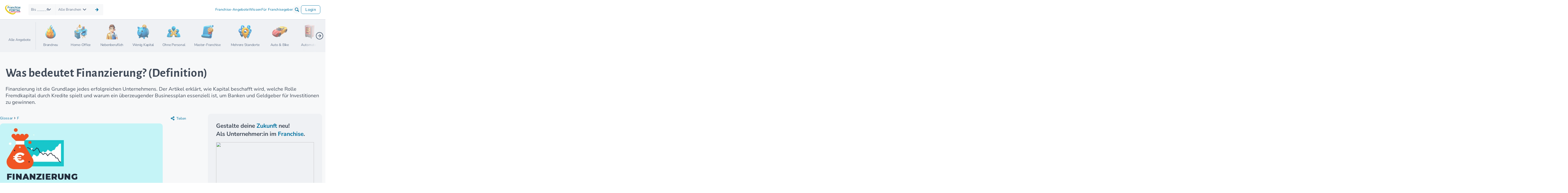

--- FILE ---
content_type: image/svg+xml
request_url: https://www.franchiseportal.at/images/icons/fb.svg
body_size: 169
content:
<svg width="20" height="20" viewBox="0 0 20 20" fill="none" xmlns="http://www.w3.org/2000/svg">
<path d="M14.9987 1.6665H12.4987C11.3936 1.6665 10.3338 2.10549 9.55242 2.88689C8.77102 3.66829 8.33203 4.7281 8.33203 5.83317V8.33317H5.83203V11.6665H8.33203V18.3332H11.6654V11.6665H14.1654L14.9987 8.33317H11.6654V5.83317C11.6654 5.61216 11.7532 5.4002 11.9094 5.24391C12.0657 5.08763 12.2777 4.99984 12.4987 4.99984H14.9987V1.6665Z" stroke="white" stroke-width="2" stroke-linecap="round" stroke-linejoin="round"/>
</svg>


--- FILE ---
content_type: image/svg+xml
request_url: https://www.franchiseportal.at/images/icons/star-white.svg
body_size: 1407
content:
<svg width="16" height="16" viewBox="0 0 16 16" fill="none" xmlns="http://www.w3.org/2000/svg" xmlns:xlink="http://www.w3.org/1999/xlink">
<rect width="16" height="16" fill="url(#pattern0_4819_1398)"/>
<defs>
<pattern id="pattern0_4819_1398" patternContentUnits="objectBoundingBox" width="1" height="1">
<use xlink:href="#image0_4819_1398" transform="scale(0.015625)"/>
</pattern>
<image id="image0_4819_1398" width="64" height="64" xlink:href="[data-uri]"/>
</defs>
</svg>


--- FILE ---
content_type: text/javascript
request_url: https://www.franchiseportal.at/build/app.9ff7b02e.js
body_size: -43
content:
"use strict";(self.webpackChunk=self.webpackChunk||[]).push([[3524],{4028:()=>{}},s=>{var e;e=4028,s(s.s=e)}]);

--- FILE ---
content_type: image/svg+xml
request_url: https://www.franchiseportal.at/build/images/pointing-right.6e2aa0e8.svg
body_size: 1116
content:
<svg width="20" height="21" viewBox="0 0 20 21" fill="none" xmlns="http://www.w3.org/2000/svg" xmlns:xlink="http://www.w3.org/1999/xlink">
<rect y="0.168945" width="20" height="20" fill="url(#pattern0_4476_24918)"/>
<defs>
<pattern id="pattern0_4476_24918" patternContentUnits="objectBoundingBox" width="1" height="1">
<use xlink:href="#image0_4476_24918" transform="scale(0.015625)"/>
</pattern>
<image id="image0_4476_24918" width="64" height="64" xlink:href="[data-uri]"/>
</defs>
</svg>


--- FILE ---
content_type: text/javascript
request_url: https://www.franchiseportal.at/build/runtime.d05a5da6.js
body_size: 2480
content:
(()=>{"use strict";var e,r,t,o,a,n,d={},f={};function i(e){var r=f[e];if(void 0!==r)return r.exports;var t=f[e]={exports:{}};return d[e].call(t.exports,t,t.exports,i),t.exports}i.m=d,e=[],i.O=(r,t,o,a)=>{if(!t){var n=1/0;for(l=0;l<e.length;l++){for(var[t,o,a]=e[l],d=!0,f=0;f<t.length;f++)(!1&a||n>=a)&&Object.keys(i.O).every(e=>i.O[e](t[f]))?t.splice(f--,1):(d=!1,a<n&&(n=a));if(d){e.splice(l--,1);var c=o();void 0!==c&&(r=c)}}return r}a=a||0;for(var l=e.length;l>0&&e[l-1][2]>a;l--)e[l]=e[l-1];e[l]=[t,o,a]},i.n=e=>{var r=e&&e.__esModule?()=>e.default:()=>e;return i.d(r,{a:r}),r},t=Object.getPrototypeOf?e=>Object.getPrototypeOf(e):e=>e.__proto__,i.t=function(e,o){if(1&o&&(e=this(e)),8&o)return e;if("object"==typeof e&&e){if(4&o&&e.__esModule)return e;if(16&o&&"function"==typeof e.then)return e}var a=Object.create(null);i.r(a);var n={};r=r||[null,t({}),t([]),t(t)];for(var d=2&o&&e;"object"==typeof d&&!~r.indexOf(d);d=t(d))Object.getOwnPropertyNames(d).forEach(r=>n[r]=()=>e[r]);return n.default=()=>e,i.d(a,n),a},i.d=(e,r)=>{for(var t in r)i.o(r,t)&&!i.o(e,t)&&Object.defineProperty(e,t,{enumerable:!0,get:r[t]})},i.f={},i.e=e=>Promise.all(Object.keys(i.f).reduce((r,t)=>(i.f[t](e,r),r),[])),i.u=e=>(2801===e?"fancybox":e)+"."+{514:"80d53e6e",1034:"9397c12f",1565:"82cd8469",1773:"b7d0a88e",2066:"18d521b7",2350:"b60ef950",2426:"d5589f97",2659:"9f706ddd",2768:"6cc0ffc6",2777:"ac926472",2801:"03adc297",2855:"e4c62723",2895:"80d53e6e",3239:"59ee0fa3",3392:"a1a348f8",3611:"76d3e777",3739:"11f212b0",3935:"cb1afe12",3946:"abee508c",4054:"fe24a857",4061:"2fdbb214",4099:"dfeac0f2",4143:"8c56c408",4564:"18cb9872",4692:"8f03972d",4847:"6c6ff3b1",5276:"80d53e6e",5805:"dfe1346d",5944:"9367583e",5986:"cbee3156",6081:"a5c9d6c6",6334:"f00d5fae",6442:"3f8a671f",6711:"d8030e7f",7419:"3ab8f470",7489:"e6ec4756",7701:"5c553bb6",8033:"431f7a53",8132:"2bd3a1aa",8186:"dfe1346d",8358:"48bdd638",8425:"d6a70dd0",8708:"0366784a",8958:"3563126c",9570:"11d48cf6",9665:"7f10c963"}[e]+".js",i.miniCssF=e=>(({424:"critical",562:"brand",2675:"expert",2801:"fancybox",3524:"app",3587:"regio",4409:"my",4854:"content",6326:"search-results",7962:"home",9005:"sector",9884:"admin"}[e]||e)+"."+{424:"007e482d",562:"240f0416",2675:"ac058d66",2801:"37ad1d9e",2855:"d37cfdfd",3524:"e3f2e0e6",3587:"7b3ab701",4409:"3a740872",4854:"61ad3c00",6326:"686a305c",7489:"d37cfdfd",7962:"2aa62e3a",9005:"c6cb8651",9884:"a140ab8a"}[e]+".css"),i.g=function(){if("object"==typeof globalThis)return globalThis;try{return this||new Function("return this")()}catch(e){if("object"==typeof window)return window}}(),i.o=(e,r)=>Object.prototype.hasOwnProperty.call(e,r),o={},i.l=(e,r,t,a)=>{if(o[e])o[e].push(r);else{var n,d;if(void 0!==t)for(var f=document.getElementsByTagName("script"),c=0;c<f.length;c++){var l=f[c];if(l.getAttribute("src")==e){n=l;break}}n||(d=!0,(n=document.createElement("script")).charset="utf-8",n.timeout=120,i.nc&&n.setAttribute("nonce",i.nc),n.src=e),o[e]=[r];var u=(r,t)=>{n.onerror=n.onload=null,clearTimeout(s);var a=o[e];if(delete o[e],n.parentNode&&n.parentNode.removeChild(n),a&&a.forEach(e=>e(t)),r)return r(t)},s=setTimeout(u.bind(null,void 0,{type:"timeout",target:n}),12e4);n.onerror=u.bind(null,n.onerror),n.onload=u.bind(null,n.onload),d&&document.head.appendChild(n)}},i.r=e=>{"undefined"!=typeof Symbol&&Symbol.toStringTag&&Object.defineProperty(e,Symbol.toStringTag,{value:"Module"}),Object.defineProperty(e,"__esModule",{value:!0})},i.p="/build/",a=e=>new Promise((r,t)=>{var o=i.miniCssF(e),a=i.p+o;if(((e,r)=>{for(var t=document.getElementsByTagName("link"),o=0;o<t.length;o++){var a=(d=t[o]).getAttribute("data-href")||d.getAttribute("href");if("stylesheet"===d.rel&&(a===e||a===r))return d}var n=document.getElementsByTagName("style");for(o=0;o<n.length;o++){var d;if((a=(d=n[o]).getAttribute("data-href"))===e||a===r)return d}})(o,a))return r();((e,r,t,o)=>{var a=document.createElement("link");a.rel="stylesheet",a.type="text/css",a.onerror=a.onload=n=>{if(a.onerror=a.onload=null,"load"===n.type)t();else{var d=n&&("load"===n.type?"missing":n.type),f=n&&n.target&&n.target.href||r,i=new Error("Loading CSS chunk "+e+" failed.\n("+f+")");i.code="CSS_CHUNK_LOAD_FAILED",i.type=d,i.request=f,a.parentNode.removeChild(a),o(i)}},a.href=r,document.head.appendChild(a)})(e,a,r,t)}),n={9121:0},i.f.miniCss=(e,r)=>{n[e]?r.push(n[e]):0!==n[e]&&{2801:1,2855:1,7489:1}[e]&&r.push(n[e]=a(e).then(()=>{n[e]=0},r=>{throw delete n[e],r}))},(()=>{var e={9121:0};i.f.j=(r,t)=>{var o=i.o(e,r)?e[r]:void 0;if(0!==o)if(o)t.push(o[2]);else if(9121!=r){var a=new Promise((t,a)=>o=e[r]=[t,a]);t.push(o[2]=a);var n=i.p+i.u(r),d=new Error;i.l(n,t=>{if(i.o(e,r)&&(0!==(o=e[r])&&(e[r]=void 0),o)){var a=t&&("load"===t.type?"missing":t.type),n=t&&t.target&&t.target.src;d.message="Loading chunk "+r+" failed.\n("+a+": "+n+")",d.name="ChunkLoadError",d.type=a,d.request=n,o[1](d)}},"chunk-"+r,r)}else e[r]=0},i.O.j=r=>0===e[r];var r=(r,t)=>{var o,a,[n,d,f]=t,c=0;if(n.some(r=>0!==e[r])){for(o in d)i.o(d,o)&&(i.m[o]=d[o]);if(f)var l=f(i)}for(r&&r(t);c<n.length;c++)a=n[c],i.o(e,a)&&e[a]&&e[a][0](),e[a]=0;return i.O(l)},t=self.webpackChunk=self.webpackChunk||[];t.forEach(r.bind(null,0)),t.push=r.bind(null,t.push.bind(t))})()})();

--- FILE ---
content_type: image/svg+xml
request_url: https://www.franchiseportal.at/build/images/circle-arrow-right-neutral.a014fdbb.svg
body_size: 112
content:
<svg width="32" height="32" viewBox="0 0 32 32" fill="none" xmlns="http://www.w3.org/2000/svg">
<path d="M16 29.3337C23.3638 29.3337 29.3333 23.3641 29.3333 16.0003C29.3333 8.63653 23.3638 2.66699 16 2.66699C8.6362 2.66699 2.66667 8.63653 2.66667 16.0003C2.66667 23.3641 8.6362 29.3337 16 29.3337Z" stroke="#57667A" stroke-width="2" stroke-linecap="round" stroke-linejoin="round"/>
<path d="M16 21.3337L21.3333 16.0003L16 10.667" stroke="#57667A" stroke-width="2" stroke-linecap="round" stroke-linejoin="round"/>
<path d="M10.6667 16H21.3333" stroke="#57667A" stroke-width="2" stroke-linecap="round" stroke-linejoin="round"/>
</svg>


--- FILE ---
content_type: text/javascript
request_url: https://www.franchiseportal.at/build/critical.de2b9773.js
body_size: 202791
content:
/*! For license information please see critical.de2b9773.js.LICENSE.txt */
(self.webpackChunk=self.webpackChunk||[]).push([[424,514,2659,2777,2895,3392,3611,4054,4099,4143,4692,5276,7419,8958,9570],{655:(t,e,n)=>{"use strict";var i=n(36955),r=String;t.exports=function(t){if("Symbol"===i(t))throw new TypeError("Cannot convert a Symbol value to a string");return r(t)}},1103:t=>{"use strict";t.exports=function(t){try{return{error:!1,value:t()}}catch(t){return{error:!0,value:t}}}},1469:(t,e,n)=>{"use strict";var i=n(87433);t.exports=function(t,e){return new(i(t))(0===e?0:e)}},1625:(t,e,n)=>{"use strict";var i=n(79504);t.exports=i({}.isPrototypeOf)},1951:(t,e,n)=>{"use strict";var i=n(78227);e.f=i},2008:(t,e,n)=>{"use strict";var i=n(46518),r=n(59213).filter;i({target:"Array",proto:!0,forced:!n(70597)("filter")},{filter:function(t){return r(this,t,arguments.length>1?arguments[1]:void 0)}})},2259:(t,e,n)=>{"use strict";n(70511)("iterator")},2293:(t,e,n)=>{"use strict";var i=n(28551),r=n(35548),o=n(64117),s=n(78227)("species");t.exports=function(t,e){var n,a=i(t).constructor;return void 0===a||o(n=i(a)[s])?e:r(n)}},2360:(t,e,n)=>{"use strict";var i,r=n(28551),o=n(96801),s=n(88727),a=n(30421),l=n(20397),c=n(4055),u=n(66119),h="prototype",d="script",f=u("IE_PROTO"),p=function(){},g=function(t){return"<"+d+">"+t+"</"+d+">"},m=function(t){t.write(g("")),t.close();var e=t.parentWindow.Object;return t=null,e},v=function(){try{i=new ActiveXObject("htmlfile")}catch(t){}var t,e,n;v="undefined"!=typeof document?document.domain&&i?m(i):(e=c("iframe"),n="java"+d+":",e.style.display="none",l.appendChild(e),e.src=String(n),(t=e.contentWindow.document).open(),t.write(g("document.F=Object")),t.close(),t.F):m(i);for(var r=s.length;r--;)delete v[h][s[r]];return v()};a[f]=!0,t.exports=Object.create||function(t,e){var n;return null!==t?(p[h]=r(t),n=new p,p[h]=null,n[f]=t):n=v(),void 0===e?n:o.f(n,e)}},2478:(t,e,n)=>{"use strict";var i=n(79504),r=n(48981),o=Math.floor,s=i("".charAt),a=i("".replace),l=i("".slice),c=/\$([$&'`]|\d{1,2}|<[^>]*>)/g,u=/\$([$&'`]|\d{1,2})/g;t.exports=function(t,e,n,i,h,d){var f=n+t.length,p=i.length,g=u;return void 0!==h&&(h=r(h),g=c),a(d,g,function(r,a){var c;switch(s(a,0)){case"$":return"$";case"&":return t;case"`":return l(e,0,n);case"'":return l(e,f);case"<":c=h[l(a,1,-1)];break;default:var u=+a;if(0===u)return r;if(u>p){var d=o(u/10);return 0===d?r:d<=p?void 0===i[d-1]?s(a,1):i[d-1]+s(a,1):r}c=i[u-1]}return void 0===c?"":c})}},2892:(t,e,n)=>{"use strict";var i=n(46518),r=n(96395),o=n(43724),s=n(44576),a=n(19167),l=n(79504),c=n(92796),u=n(39297),h=n(23167),d=n(1625),f=n(10757),p=n(72777),g=n(79039),m=n(38480).f,v=n(77347).f,b=n(24913).f,y=n(31240),w=n(43802).trim,x="Number",k=s[x],$=a[x],S=k.prototype,C=s.TypeError,E=l("".slice),T=l("".charCodeAt),P=function(t){var e,n,i,r,o,s,a,l,c=p(t,"number");if(f(c))throw new C("Cannot convert a Symbol value to a number");if("string"==typeof c&&c.length>2)if(c=w(c),43===(e=T(c,0))||45===e){if(88===(n=T(c,2))||120===n)return NaN}else if(48===e){switch(T(c,1)){case 66:case 98:i=2,r=49;break;case 79:case 111:i=8,r=55;break;default:return+c}for(s=(o=E(c,2)).length,a=0;a<s;a++)if((l=T(o,a))<48||l>r)return NaN;return parseInt(o,i)}return+c},A=c(x,!k(" 0o1")||!k("0b1")||k("+0x1")),I=function(t){var e,n=arguments.length<1?0:k(function(t){var e=p(t,"number");return"bigint"==typeof e?e:P(e)}(t));return d(S,e=this)&&g(function(){y(e)})?h(Object(n),this,I):n};I.prototype=S,A&&!r&&(S.constructor=I),i({global:!0,constructor:!0,wrap:!0,forced:A},{Number:I});var O=function(t,e){for(var n,i=o?m(e):"MAX_VALUE,MIN_VALUE,NaN,NEGATIVE_INFINITY,POSITIVE_INFINITY,EPSILON,MAX_SAFE_INTEGER,MIN_SAFE_INTEGER,isFinite,isInteger,isNaN,isSafeInteger,parseFloat,parseInt,fromString,range".split(","),r=0;i.length>r;r++)u(e,n=i[r])&&!u(t,n)&&b(t,n,v(e,n))};r&&$&&O(a[x],$),(A||r)&&O(a[x],k)},3362:(t,e,n)=>{"use strict";n(10436),n(16499),n(82003),n(7743),n(51481),n(40280)},3451:(t,e,n)=>{"use strict";var i=n(46518),r=n(79504),o=n(30421),s=n(20034),a=n(39297),l=n(24913).f,c=n(38480),u=n(10298),h=n(34124),d=n(33392),f=n(92744),p=!1,g=d("meta"),m=0,v=function(t){l(t,g,{value:{objectID:"O"+m++,weakData:{}}})},b=t.exports={enable:function(){b.enable=function(){},p=!0;var t=c.f,e=r([].splice),n={};n[g]=1,t(n).length&&(c.f=function(n){for(var i=t(n),r=0,o=i.length;r<o;r++)if(i[r]===g){e(i,r,1);break}return i},i({target:"Object",stat:!0,forced:!0},{getOwnPropertyNames:u.f}))},fastKey:function(t,e){if(!s(t))return"symbol"==typeof t?t:("string"==typeof t?"S":"P")+t;if(!a(t,g)){if(!h(t))return"F";if(!e)return"E";v(t)}return t[g].objectID},getWeakData:function(t,e){if(!a(t,g)){if(!h(t))return!0;if(!e)return!1;v(t)}return t[g].weakData},onFreeze:function(t){return f&&p&&h(t)&&!a(t,g)&&v(t),t}};o[g]=!0},3470:t=>{"use strict";t.exports=Object.is||function(t,e){return t===e?0!==t||1/t==1/e:t!=t&&e!=e}},4055:(t,e,n)=>{"use strict";var i=n(44576),r=n(20034),o=i.document,s=r(o)&&r(o.createElement);t.exports=function(t){return s?o.createElement(t):{}}},4495:(t,e,n)=>{"use strict";var i=n(39519),r=n(79039),o=n(44576).String;t.exports=!!Object.getOwnPropertySymbols&&!r(function(){var t=Symbol("symbol detection");return!o(t)||!(Object(t)instanceof Symbol)||!Symbol.sham&&i&&i<41})},5746:(t,e,n)=>{"use strict";var i=n(69565),r=n(89228),o=n(28551),s=n(20034),a=n(67750),l=n(3470),c=n(655),u=n(55966),h=n(56682);r("search",function(t,e,n){return[function(e){var n=a(this),r=s(e)?u(e,t):void 0;return r?i(r,e,n):new RegExp(e)[t](c(n))},function(t){var i=o(this),r=c(t),s=n(e,i,r);if(s.done)return s.value;var a=i.lastIndex;l(a,0)||(i.lastIndex=0);var u=h(i,r);return l(i.lastIndex,a)||(i.lastIndex=a),null===u?-1:u.index}]})},6469:(t,e,n)=>{"use strict";var i=n(78227),r=n(2360),o=n(24913).f,s=i("unscopables"),a=Array.prototype;void 0===a[s]&&o(a,s,{configurable:!0,value:r(null)}),t.exports=function(t){a[s][t]=!0}},6761:(t,e,n)=>{"use strict";var i=n(46518),r=n(44576),o=n(69565),s=n(79504),a=n(96395),l=n(43724),c=n(4495),u=n(79039),h=n(39297),d=n(1625),f=n(28551),p=n(25397),g=n(56969),m=n(655),v=n(6980),b=n(2360),y=n(71072),w=n(38480),x=n(10298),k=n(33717),$=n(77347),S=n(24913),C=n(96801),E=n(48773),T=n(36840),P=n(62106),A=n(25745),I=n(66119),O=n(30421),D=n(33392),N=n(78227),M=n(1951),_=n(70511),L=n(58242),j=n(10687),B=n(91181),H=n(59213).forEach,F=I("hidden"),z="Symbol",R="prototype",q=B.set,W=B.getterFor(z),U=Object[R],V=r.Symbol,G=V&&V[R],Y=r.RangeError,X=r.TypeError,J=r.QObject,K=$.f,Z=S.f,Q=x.f,tt=E.f,et=s([].push),nt=A("symbols"),it=A("op-symbols"),rt=A("wks"),ot=!J||!J[R]||!J[R].findChild,st=function(t,e,n){var i=K(U,e);i&&delete U[e],Z(t,e,n),i&&t!==U&&Z(U,e,i)},at=l&&u(function(){return 7!==b(Z({},"a",{get:function(){return Z(this,"a",{value:7}).a}})).a})?st:Z,lt=function(t,e){var n=nt[t]=b(G);return q(n,{type:z,tag:t,description:e}),l||(n.description=e),n},ct=function(t,e,n){t===U&&ct(it,e,n),f(t);var i=g(e);return f(n),h(nt,i)?(n.enumerable?(h(t,F)&&t[F][i]&&(t[F][i]=!1),n=b(n,{enumerable:v(0,!1)})):(h(t,F)||Z(t,F,v(1,b(null))),t[F][i]=!0),at(t,i,n)):Z(t,i,n)},ut=function(t,e){f(t);var n=p(e),i=y(n).concat(pt(n));return H(i,function(e){l&&!o(ht,n,e)||ct(t,e,n[e])}),t},ht=function(t){var e=g(t),n=o(tt,this,e);return!(this===U&&h(nt,e)&&!h(it,e))&&(!(n||!h(this,e)||!h(nt,e)||h(this,F)&&this[F][e])||n)},dt=function(t,e){var n=p(t),i=g(e);if(n!==U||!h(nt,i)||h(it,i)){var r=K(n,i);return!r||!h(nt,i)||h(n,F)&&n[F][i]||(r.enumerable=!0),r}},ft=function(t){var e=Q(p(t)),n=[];return H(e,function(t){h(nt,t)||h(O,t)||et(n,t)}),n},pt=function(t){var e=t===U,n=Q(e?it:p(t)),i=[];return H(n,function(t){!h(nt,t)||e&&!h(U,t)||et(i,nt[t])}),i};c||(T(G=(V=function(){if(d(G,this))throw new X("Symbol is not a constructor");var t=arguments.length&&void 0!==arguments[0]?m(arguments[0]):void 0,e=D(t),n=function(t){var i=void 0===this?r:this;i===U&&o(n,it,t),h(i,F)&&h(i[F],e)&&(i[F][e]=!1);var s=v(1,t);try{at(i,e,s)}catch(t){if(!(t instanceof Y))throw t;st(i,e,s)}};return l&&ot&&at(U,e,{configurable:!0,set:n}),lt(e,t)})[R],"toString",function(){return W(this).tag}),T(V,"withoutSetter",function(t){return lt(D(t),t)}),E.f=ht,S.f=ct,C.f=ut,$.f=dt,w.f=x.f=ft,k.f=pt,M.f=function(t){return lt(N(t),t)},l&&(P(G,"description",{configurable:!0,get:function(){return W(this).description}}),a||T(U,"propertyIsEnumerable",ht,{unsafe:!0}))),i({global:!0,constructor:!0,wrap:!0,forced:!c,sham:!c},{Symbol:V}),H(y(rt),function(t){_(t)}),i({target:z,stat:!0,forced:!c},{useSetter:function(){ot=!0},useSimple:function(){ot=!1}}),i({target:"Object",stat:!0,forced:!c,sham:!l},{create:function(t,e){return void 0===e?b(t):ut(b(t),e)},defineProperty:ct,defineProperties:ut,getOwnPropertyDescriptor:dt}),i({target:"Object",stat:!0,forced:!c},{getOwnPropertyNames:ft}),L(),j(V,z),O[F]=!0},6980:t=>{"use strict";t.exports=function(t,e){return{enumerable:!(1&t),configurable:!(2&t),writable:!(4&t),value:e}}},7040:(t,e,n)=>{"use strict";var i=n(4495);t.exports=i&&!Symbol.sham&&"symbol"==typeof Symbol.iterator},7743:(t,e,n)=>{"use strict";var i=n(46518),r=n(69565),o=n(79306),s=n(36043),a=n(1103),l=n(72652);i({target:"Promise",stat:!0,forced:n(90537)},{race:function(t){var e=this,n=s.f(e),i=n.reject,c=a(function(){var s=o(e.resolve);l(t,function(t){r(s,e,t).then(n.resolve,i)})});return c.error&&i(c.value),n.promise}})},7860:(t,e,n)=>{"use strict";var i=n(82839);t.exports=/web0s(?!.*chrome)/i.test(i)},8379:(t,e,n)=>{"use strict";var i=n(18745),r=n(25397),o=n(91291),s=n(26198),a=n(34598),l=Math.min,c=[].lastIndexOf,u=!!c&&1/[1].lastIndexOf(1,-0)<0,h=a("lastIndexOf"),d=u||!h;t.exports=d?function(t){if(u)return i(c,this,arguments)||0;var e=r(this),n=s(e);if(0===n)return-1;var a=n-1;for(arguments.length>1&&(a=l(a,o(arguments[1]))),a<0&&(a=n+a);a>=0;a--)if(a in e&&e[a]===t)return a||0;return-1}:c},8921:(t,e,n)=>{"use strict";var i=n(46518),r=n(8379);i({target:"Array",proto:!0,forced:r!==[].lastIndexOf},{lastIndexOf:r})},9539:(t,e,n)=>{"use strict";var i=n(69565),r=n(28551),o=n(55966);t.exports=function(t,e,n){var s,a;r(t);try{if(!(s=o(t,"return"))){if("throw"===e)throw n;return n}s=i(s,t)}catch(t){a=!0,s=t}if("throw"===e)throw n;if(a)throw s;return r(s),n}},10101:(t,e,n)=>{var i,r,o;function s(t){return s="function"==typeof Symbol&&"symbol"==typeof Symbol.iterator?function(t){return typeof t}:function(t){return t&&"function"==typeof Symbol&&t.constructor===Symbol&&t!==Symbol.prototype?"symbol":typeof t},s(t)}n(52675),n(89463),n(2259),n(28706),n(2008),n(50113),n(23792),n(48598),n(8921),n(62062),n(34782),n(23288),n(62010),n(2892),n(26099),n(84864),n(27495),n(38781),n(47764),n(71761),n(25440),n(90744),n(42762),n(62953),r=[n(74692)],void 0===(o="function"==typeof(i=function(t){t.extend(t.fn,{validate:function(e){if(this.length){var n=t.data(this[0],"validator");return n||(this.attr("novalidate","novalidate"),n=new t.validator(e,this[0]),t.data(this[0],"validator",n),n.settings.onsubmit&&(this.on("click.validate",":submit",function(e){n.submitButton=e.currentTarget,t(this).hasClass("cancel")&&(n.cancelSubmit=!0),void 0!==t(this).attr("formnovalidate")&&(n.cancelSubmit=!0)}),this.on("submit.validate",function(e){function i(){var i,r;return n.submitButton&&(n.settings.submitHandler||n.formSubmitted)&&(i=t("<input type='hidden'/>").attr("name",n.submitButton.name).val(t(n.submitButton).val()).appendTo(n.currentForm)),!(n.settings.submitHandler&&!n.settings.debug)||(r=n.settings.submitHandler.call(n,n.currentForm,e),i&&i.remove(),void 0!==r&&r)}return n.settings.debug&&e.preventDefault(),n.cancelSubmit?(n.cancelSubmit=!1,i()):n.form()?n.pendingRequest?(n.formSubmitted=!0,!1):i():(n.focusInvalid(),!1)})),n)}e&&e.debug&&window.console&&console.warn("Nothing selected, can't validate, returning nothing.")},valid:function(){var e,n,i;return t(this[0]).is("form")?e=this.validate().form():(i=[],e=!0,n=t(this[0].form).validate(),this.each(function(){(e=n.element(this)&&e)||(i=i.concat(n.errorList))}),n.errorList=i),e},rules:function(e,n){var i,r,o,s,a,l,c=this[0],u=void 0!==this.attr("contenteditable")&&"false"!==this.attr("contenteditable");if(null!=c&&(!c.form&&u&&(c.form=this.closest("form")[0],c.name=this.attr("name")),null!=c.form)){if(e)switch(i=t.data(c.form,"validator").settings,r=i.rules,o=t.validator.staticRules(c),e){case"add":t.extend(o,t.validator.normalizeRule(n)),delete o.messages,r[c.name]=o,n.messages&&(i.messages[c.name]=t.extend(i.messages[c.name],n.messages));break;case"remove":return n?(l={},t.each(n.split(/\s/),function(t,e){l[e]=o[e],delete o[e]}),l):(delete r[c.name],o)}return(s=t.validator.normalizeRules(t.extend({},t.validator.classRules(c),t.validator.attributeRules(c),t.validator.dataRules(c),t.validator.staticRules(c)),c)).required&&(a=s.required,delete s.required,s=t.extend({required:a},s)),s.remote&&(a=s.remote,delete s.remote,s=t.extend(s,{remote:a})),s}}}),t.extend(t.expr.pseudos||t.expr[":"],{blank:function(e){return!t.trim(""+t(e).val())},filled:function(e){var n=t(e).val();return null!==n&&!!t.trim(""+n)},unchecked:function(e){return!t(e).prop("checked")}}),t.validator=function(e,n){this.settings=t.extend(!0,{},t.validator.defaults,e),this.currentForm=n,this.init()},t.validator.format=function(e,n){return 1===arguments.length?function(){var n=t.makeArray(arguments);return n.unshift(e),t.validator.format.apply(this,n)}:(void 0===n||(arguments.length>2&&n.constructor!==Array&&(n=t.makeArray(arguments).slice(1)),n.constructor!==Array&&(n=[n]),t.each(n,function(t,n){e=e.replace(new RegExp("\\{"+t+"\\}","g"),function(){return n})})),e)},t.extend(t.validator,{defaults:{messages:{},groups:{},rules:{},errorClass:"error",pendingClass:"pending",validClass:"valid",errorElement:"label",focusCleanup:!1,focusInvalid:!0,errorContainer:t([]),errorLabelContainer:t([]),onsubmit:!0,ignore:":hidden",ignoreTitle:!1,onfocusin:function(t){this.lastActive=t,this.settings.focusCleanup&&(this.settings.unhighlight&&this.settings.unhighlight.call(this,t,this.settings.errorClass,this.settings.validClass),this.hideThese(this.errorsFor(t)))},onfocusout:function(t){this.checkable(t)||!(t.name in this.submitted)&&this.optional(t)||this.element(t)},onkeyup:function(e,n){var i=[16,17,18,20,35,36,37,38,39,40,45,144,225];9===n.which&&""===this.elementValue(e)||-1!==t.inArray(n.keyCode,i)||(e.name in this.submitted||e.name in this.invalid)&&this.element(e)},onclick:function(t){t.name in this.submitted?this.element(t):t.parentNode.name in this.submitted&&this.element(t.parentNode)},highlight:function(e,n,i){"radio"===e.type?this.findByName(e.name).addClass(n).removeClass(i):t(e).addClass(n).removeClass(i)},unhighlight:function(e,n,i){"radio"===e.type?this.findByName(e.name).removeClass(n).addClass(i):t(e).removeClass(n).addClass(i)}},setDefaults:function(e){t.extend(t.validator.defaults,e)},messages:{required:"This field is required.",remote:"Please fix this field.",email:"Please enter a valid email address.",url:"Please enter a valid URL.",date:"Please enter a valid date.",dateISO:"Please enter a valid date (ISO).",number:"Please enter a valid number.",digits:"Please enter only digits.",equalTo:"Please enter the same value again.",maxlength:t.validator.format("Please enter no more than {0} characters."),minlength:t.validator.format("Please enter at least {0} characters."),rangelength:t.validator.format("Please enter a value between {0} and {1} characters long."),range:t.validator.format("Please enter a value between {0} and {1}."),max:t.validator.format("Please enter a value less than or equal to {0}."),min:t.validator.format("Please enter a value greater than or equal to {0}."),step:t.validator.format("Please enter a multiple of {0}.")},autoCreateRanges:!1,prototype:{init:function(){function e(e){var n=void 0!==t(this).attr("contenteditable")&&"false"!==t(this).attr("contenteditable");if(!this.form&&n&&(this.form=t(this).closest("form")[0],this.name=t(this).attr("name")),i===this.form){var r=t.data(this.form,"validator"),o="on"+e.type.replace(/^validate/,""),s=r.settings;s[o]&&!t(this).is(s.ignore)&&s[o].call(r,this,e)}}this.labelContainer=t(this.settings.errorLabelContainer),this.errorContext=this.labelContainer.length&&this.labelContainer||t(this.currentForm),this.containers=t(this.settings.errorContainer).add(this.settings.errorLabelContainer),this.submitted={},this.valueCache={},this.pendingRequest=0,this.pending={},this.invalid={},this.reset();var n,i=this.currentForm,r=this.groups={};t.each(this.settings.groups,function(e,n){"string"==typeof n&&(n=n.split(/\s/)),t.each(n,function(t,n){r[n]=e})}),n=this.settings.rules,t.each(n,function(e,i){n[e]=t.validator.normalizeRule(i)}),t(this.currentForm).on("focusin.validate focusout.validate keyup.validate",":text, [type='password'], [type='file'], select, textarea, [type='number'], [type='search'], [type='tel'], [type='url'], [type='email'], [type='datetime'], [type='date'], [type='month'], [type='week'], [type='time'], [type='datetime-local'], [type='range'], [type='color'], [type='radio'], [type='checkbox'], [contenteditable], [type='button']",e).on("click.validate","select, option, [type='radio'], [type='checkbox']",e),this.settings.invalidHandler&&t(this.currentForm).on("invalid-form.validate",this.settings.invalidHandler)},form:function(){return this.checkForm(),t.extend(this.submitted,this.errorMap),this.invalid=t.extend({},this.errorMap),this.valid()||t(this.currentForm).triggerHandler("invalid-form",[this]),this.showErrors(),this.valid()},checkForm:function(){this.prepareForm();for(var t=0,e=this.currentElements=this.elements();e[t];t++)this.check(e[t]);return this.valid()},element:function(e){var n,i,r=this.clean(e),o=this.validationTargetFor(r),s=this,a=!0;return void 0===o?delete this.invalid[r.name]:(this.prepareElement(o),this.currentElements=t(o),(i=this.groups[o.name])&&t.each(this.groups,function(t,e){e===i&&t!==o.name&&(r=s.validationTargetFor(s.clean(s.findByName(t))))&&r.name in s.invalid&&(s.currentElements.push(r),a=s.check(r)&&a)}),n=!1!==this.check(o),a=a&&n,this.invalid[o.name]=!n,this.numberOfInvalids()||(this.toHide=this.toHide.add(this.containers)),this.showErrors(),t(e).attr("aria-invalid",!n)),a},showErrors:function(e){if(e){var n=this;t.extend(this.errorMap,e),this.errorList=t.map(this.errorMap,function(t,e){return{message:t,element:n.findByName(e)[0]}}),this.successList=t.grep(this.successList,function(t){return!(t.name in e)})}this.settings.showErrors?this.settings.showErrors.call(this,this.errorMap,this.errorList):this.defaultShowErrors()},resetForm:function(){t.fn.resetForm&&t(this.currentForm).resetForm(),this.invalid={},this.submitted={},this.prepareForm(),this.hideErrors();var e=this.elements().removeData("previousValue").removeAttr("aria-invalid");this.resetElements(e)},resetElements:function(t){var e;if(this.settings.unhighlight)for(e=0;t[e];e++)this.settings.unhighlight.call(this,t[e],this.settings.errorClass,""),this.findByName(t[e].name).removeClass(this.settings.validClass);else t.removeClass(this.settings.errorClass).removeClass(this.settings.validClass)},numberOfInvalids:function(){return this.objectLength(this.invalid)},objectLength:function(t){var e,n=0;for(e in t)void 0!==t[e]&&null!==t[e]&&!1!==t[e]&&n++;return n},hideErrors:function(){this.hideThese(this.toHide)},hideThese:function(t){t.not(this.containers).text(""),this.addWrapper(t).hide()},valid:function(){return 0===this.size()},size:function(){return this.errorList.length},focusInvalid:function(){if(this.settings.focusInvalid)try{t(this.findLastActive()||this.errorList.length&&this.errorList[0].element||[]).filter(":visible").focus().trigger("focusin")}catch(t){}},findLastActive:function(){var e=this.lastActive;return e&&1===t.grep(this.errorList,function(t){return t.element.name===e.name}).length&&e},elements:function(){var e=this,n={};return t(this.currentForm).find("input, select, textarea, [contenteditable]").not(":submit, :reset, :image, :disabled").not(this.settings.ignore).filter(function(){var i=this.name||t(this).attr("name"),r=void 0!==t(this).attr("contenteditable")&&"false"!==t(this).attr("contenteditable");return!i&&e.settings.debug&&window.console&&console.error("%o has no name assigned",this),r&&(this.form=t(this).closest("form")[0],this.name=i),this.form===e.currentForm&&!(i in n||!e.objectLength(t(this).rules()))&&(n[i]=!0,!0)})},clean:function(e){return t(e)[0]},errors:function(){var e=this.settings.errorClass.split(" ").join(".");return t(this.settings.errorElement+"."+e,this.errorContext)},resetInternals:function(){this.successList=[],this.errorList=[],this.errorMap={},this.toShow=t([]),this.toHide=t([])},reset:function(){this.resetInternals(),this.currentElements=t([])},prepareForm:function(){this.reset(),this.toHide=this.errors().add(this.containers)},prepareElement:function(t){this.reset(),this.toHide=this.errorsFor(t)},elementValue:function(e){var n,i,r=t(e),o=e.type,s=void 0!==r.attr("contenteditable")&&"false"!==r.attr("contenteditable");return"radio"===o||"checkbox"===o?this.findByName(e.name).filter(":checked").val():"number"===o&&void 0!==e.validity?e.validity.badInput?"NaN":r.val():(n=s?r.text():r.val(),"file"===o?"C:\\fakepath\\"===n.substr(0,12)?n.substr(12):(i=n.lastIndexOf("/"))>=0||(i=n.lastIndexOf("\\"))>=0?n.substr(i+1):n:"string"==typeof n?n.replace(/\r/g,""):n)},check:function(e){e=this.validationTargetFor(this.clean(e));var n,i,r,o,s=t(e).rules(),a=t.map(s,function(t,e){return e}).length,l=!1,c=this.elementValue(e);for(i in"function"==typeof s.normalizer?o=s.normalizer:"function"==typeof this.settings.normalizer&&(o=this.settings.normalizer),o&&(c=o.call(e,c),delete s.normalizer),s){r={method:i,parameters:s[i]};try{if("dependency-mismatch"===(n=t.validator.methods[i].call(this,c,e,r.parameters))&&1===a){l=!0;continue}if(l=!1,"pending"===n)return void(this.toHide=this.toHide.not(this.errorsFor(e)));if(!n)return this.formatAndAdd(e,r),!1}catch(t){throw this.settings.debug&&window.console&&console.log("Exception occurred when checking element "+e.id+", check the '"+r.method+"' method.",t),t instanceof TypeError&&(t.message+=".  Exception occurred when checking element "+e.id+", check the '"+r.method+"' method."),t}}if(!l)return this.objectLength(s)&&this.successList.push(e),!0},customDataMessage:function(e,n){return t(e).data("msg"+n.charAt(0).toUpperCase()+n.substring(1).toLowerCase())||t(e).data("msg")},customMessage:function(t,e){var n=this.settings.messages[t];return n&&(n.constructor===String?n:n[e])},findDefined:function(){for(var t=0;t<arguments.length;t++)if(void 0!==arguments[t])return arguments[t]},defaultMessage:function(e,n){"string"==typeof n&&(n={method:n});var i=this.findDefined(this.customMessage(e.name,n.method),this.customDataMessage(e,n.method),!this.settings.ignoreTitle&&e.title||void 0,t.validator.messages[n.method],"<strong>Warning: No message defined for "+e.name+"</strong>"),r=/\$?\{(\d+)\}/g;return"function"==typeof i?i=i.call(this,n.parameters,e):r.test(i)&&(i=t.validator.format(i.replace(r,"{$1}"),n.parameters)),i},formatAndAdd:function(t,e){var n=this.defaultMessage(t,e);this.errorList.push({message:n,element:t,method:e.method}),this.errorMap[t.name]=n,this.submitted[t.name]=n},addWrapper:function(t){return this.settings.wrapper&&(t=t.add(t.parent(this.settings.wrapper))),t},defaultShowErrors:function(){var t,e,n;for(t=0;this.errorList[t];t++)n=this.errorList[t],this.settings.highlight&&this.settings.highlight.call(this,n.element,this.settings.errorClass,this.settings.validClass),this.showLabel(n.element,n.message);if(this.errorList.length&&(this.toShow=this.toShow.add(this.containers)),this.settings.success)for(t=0;this.successList[t];t++)this.showLabel(this.successList[t]);if(this.settings.unhighlight)for(t=0,e=this.validElements();e[t];t++)this.settings.unhighlight.call(this,e[t],this.settings.errorClass,this.settings.validClass);this.toHide=this.toHide.not(this.toShow),this.hideErrors(),this.addWrapper(this.toShow).show()},validElements:function(){return this.currentElements.not(this.invalidElements())},invalidElements:function(){return t(this.errorList).map(function(){return this.element})},showLabel:function(e,n){var i,r,o,s,a=this.errorsFor(e),l=this.idOrName(e),c=t(e).attr("aria-describedby");a.length?(a.removeClass(this.settings.validClass).addClass(this.settings.errorClass),a.html(n)):(i=a=t("<"+this.settings.errorElement+">").attr("id",l+"-error").addClass(this.settings.errorClass).html(n||""),this.settings.wrapper&&(i=a.hide().show().wrap("<"+this.settings.wrapper+"/>").parent()),this.labelContainer.length?this.labelContainer.append(i):this.settings.errorPlacement?this.settings.errorPlacement.call(this,i,t(e)):i.insertAfter(e),a.is("label")?a.attr("for",l):0===a.parents("label[for='"+this.escapeCssMeta(l)+"']").length&&(o=a.attr("id"),c?c.match(new RegExp("\\b"+this.escapeCssMeta(o)+"\\b"))||(c+=" "+o):c=o,t(e).attr("aria-describedby",c),(r=this.groups[e.name])&&(s=this,t.each(s.groups,function(e,n){n===r&&t("[name='"+s.escapeCssMeta(e)+"']",s.currentForm).attr("aria-describedby",a.attr("id"))})))),!n&&this.settings.success&&(a.text(""),"string"==typeof this.settings.success?a.addClass(this.settings.success):this.settings.success(a,e)),this.toShow=this.toShow.add(a)},errorsFor:function(e){var n=this.escapeCssMeta(this.idOrName(e)),i=t(e).attr("aria-describedby"),r="label[for='"+n+"'], label[for='"+n+"'] *";return i&&(r=r+", #"+this.escapeCssMeta(i).replace(/\s+/g,", #")),this.errors().filter(r)},escapeCssMeta:function(t){return t.replace(/([\\!"#$%&'()*+,.\/:;<=>?@\[\]^`{|}~])/g,"\\$1")},idOrName:function(t){return this.groups[t.name]||(this.checkable(t)?t.name:t.id||t.name)},validationTargetFor:function(e){return this.checkable(e)&&(e=this.findByName(e.name)),t(e).not(this.settings.ignore)[0]},checkable:function(t){return/radio|checkbox/i.test(t.type)},findByName:function(e){return t(this.currentForm).find("[name='"+this.escapeCssMeta(e)+"']")},getLength:function(e,n){switch(n.nodeName.toLowerCase()){case"select":return t("option:selected",n).length;case"input":if(this.checkable(n))return this.findByName(n.name).filter(":checked").length}return e.length},depend:function(t,e){return!this.dependTypes[s(t)]||this.dependTypes[s(t)](t,e)},dependTypes:{boolean:function(t){return t},string:function(e,n){return!!t(e,n.form).length},function:function(t,e){return t(e)}},optional:function(e){var n=this.elementValue(e);return!t.validator.methods.required.call(this,n,e)&&"dependency-mismatch"},startRequest:function(e){this.pending[e.name]||(this.pendingRequest++,t(e).addClass(this.settings.pendingClass),this.pending[e.name]=!0)},stopRequest:function(e,n){this.pendingRequest--,this.pendingRequest<0&&(this.pendingRequest=0),delete this.pending[e.name],t(e).removeClass(this.settings.pendingClass),n&&0===this.pendingRequest&&this.formSubmitted&&this.form()?(t(this.currentForm).submit(),this.submitButton&&t("input:hidden[name='"+this.submitButton.name+"']",this.currentForm).remove(),this.formSubmitted=!1):!n&&0===this.pendingRequest&&this.formSubmitted&&(t(this.currentForm).triggerHandler("invalid-form",[this]),this.formSubmitted=!1)},previousValue:function(e,n){return n="string"==typeof n&&n||"remote",t.data(e,"previousValue")||t.data(e,"previousValue",{old:null,valid:!0,message:this.defaultMessage(e,{method:n})})},destroy:function(){this.resetForm(),t(this.currentForm).off(".validate").removeData("validator").find(".validate-equalTo-blur").off(".validate-equalTo").removeClass("validate-equalTo-blur").find(".validate-lessThan-blur").off(".validate-lessThan").removeClass("validate-lessThan-blur").find(".validate-lessThanEqual-blur").off(".validate-lessThanEqual").removeClass("validate-lessThanEqual-blur").find(".validate-greaterThanEqual-blur").off(".validate-greaterThanEqual").removeClass("validate-greaterThanEqual-blur").find(".validate-greaterThan-blur").off(".validate-greaterThan").removeClass("validate-greaterThan-blur")}},classRuleSettings:{required:{required:!0},email:{email:!0},url:{url:!0},date:{date:!0},dateISO:{dateISO:!0},number:{number:!0},digits:{digits:!0},creditcard:{creditcard:!0}},addClassRules:function(e,n){e.constructor===String?this.classRuleSettings[e]=n:t.extend(this.classRuleSettings,e)},classRules:function(e){var n={},i=t(e).attr("class");return i&&t.each(i.split(" "),function(){this in t.validator.classRuleSettings&&t.extend(n,t.validator.classRuleSettings[this])}),n},normalizeAttributeRule:function(t,e,n,i){/min|max|step/.test(n)&&(null===e||/number|range|text/.test(e))&&(i=Number(i),isNaN(i)&&(i=void 0)),i||0===i?t[n]=i:e===n&&"range"!==e&&(t[n]=!0)},attributeRules:function(e){var n,i,r={},o=t(e),s=e.getAttribute("type");for(n in t.validator.methods)"required"===n?(""===(i=e.getAttribute(n))&&(i=!0),i=!!i):i=o.attr(n),this.normalizeAttributeRule(r,s,n,i);return r.maxlength&&/-1|2147483647|524288/.test(r.maxlength)&&delete r.maxlength,r},dataRules:function(e){var n,i,r={},o=t(e),s=e.getAttribute("type");for(n in t.validator.methods)""===(i=o.data("rule"+n.charAt(0).toUpperCase()+n.substring(1).toLowerCase()))&&(i=!0),this.normalizeAttributeRule(r,s,n,i);return r},staticRules:function(e){var n={},i=t.data(e.form,"validator");return i.settings.rules&&(n=t.validator.normalizeRule(i.settings.rules[e.name])||{}),n},normalizeRules:function(e,n){return t.each(e,function(i,r){if(!1!==r){if(r.param||r.depends){var o=!0;switch(s(r.depends)){case"string":o=!!t(r.depends,n.form).length;break;case"function":o=r.depends.call(n,n)}o?e[i]=void 0===r.param||r.param:(t.data(n.form,"validator").resetElements(t(n)),delete e[i])}}else delete e[i]}),t.each(e,function(i,r){e[i]=t.isFunction(r)&&"normalizer"!==i?r(n):r}),t.each(["minlength","maxlength"],function(){e[this]&&(e[this]=Number(e[this]))}),t.each(["rangelength","range"],function(){var n;e[this]&&(t.isArray(e[this])?e[this]=[Number(e[this][0]),Number(e[this][1])]:"string"==typeof e[this]&&(n=e[this].replace(/[\[\]]/g,"").split(/[\s,]+/),e[this]=[Number(n[0]),Number(n[1])]))}),t.validator.autoCreateRanges&&(null!=e.min&&null!=e.max&&(e.range=[e.min,e.max],delete e.min,delete e.max),null!=e.minlength&&null!=e.maxlength&&(e.rangelength=[e.minlength,e.maxlength],delete e.minlength,delete e.maxlength)),e},normalizeRule:function(e){if("string"==typeof e){var n={};t.each(e.split(/\s/),function(){n[this]=!0}),e=n}return e},addMethod:function(e,n,i){t.validator.methods[e]=n,t.validator.messages[e]=void 0!==i?i:t.validator.messages[e],n.length<3&&t.validator.addClassRules(e,t.validator.normalizeRule(e))},methods:{required:function(e,n,i){if(!this.depend(i,n))return"dependency-mismatch";if("select"===n.nodeName.toLowerCase()){var r=t(n).val();return r&&r.length>0}return this.checkable(n)?this.getLength(e,n)>0:null!=e&&e.length>0},email:function(t,e){return this.optional(e)||/^[a-zA-Z0-9.!#$%&'*+\/=?^_`{|}~-]+@[a-zA-Z0-9](?:[a-zA-Z0-9-]{0,61}[a-zA-Z0-9])?(?:\.[a-zA-Z0-9](?:[a-zA-Z0-9-]{0,61}[a-zA-Z0-9])?)*$/.test(t)},url:function(t,e){return this.optional(e)||/^(?:(?:(?:https?|ftp):)?\/\/)(?:\S+(?::\S*)?@)?(?:(?!(?:10|127)(?:\.\d{1,3}){3})(?!(?:169\.254|192\.168)(?:\.\d{1,3}){2})(?!172\.(?:1[6-9]|2\d|3[0-1])(?:\.\d{1,3}){2})(?:[1-9]\d?|1\d\d|2[01]\d|22[0-3])(?:\.(?:1?\d{1,2}|2[0-4]\d|25[0-5])){2}(?:\.(?:[1-9]\d?|1\d\d|2[0-4]\d|25[0-4]))|(?:(?:[a-z\u00a1-\uffff0-9]-*)*[a-z\u00a1-\uffff0-9]+)(?:\.(?:[a-z\u00a1-\uffff0-9]-*)*[a-z\u00a1-\uffff0-9]+)*(?:\.(?:[a-z\u00a1-\uffff]{2,})).?)(?::\d{2,5})?(?:[\/?#]\S*)?$/i.test(t)},date:function(){var t=!1;return function(e,n){return t||(t=!0,this.settings.debug&&window.console&&console.warn("The `date` method is deprecated and will be removed in version '2.0.0'.\nPlease don't use it, since it relies on the Date constructor, which\nbehaves very differently across browsers and locales. Use `dateISO`\ninstead or one of the locale specific methods in `localizations/`\nand `additional-methods.js`.")),this.optional(n)||!/Invalid|NaN/.test(new Date(e).toString())}}(),dateISO:function(t,e){return this.optional(e)||/^\d{4}[\/\-](0?[1-9]|1[012])[\/\-](0?[1-9]|[12][0-9]|3[01])$/.test(t)},number:function(t,e){return this.optional(e)||/^(?:-?\d+|-?\d{1,3}(?:,\d{3})+)?(?:\.\d+)?$/.test(t)},digits:function(t,e){return this.optional(e)||/^\d+$/.test(t)},minlength:function(e,n,i){var r=t.isArray(e)?e.length:this.getLength(e,n);return this.optional(n)||r>=i},maxlength:function(e,n,i){var r=t.isArray(e)?e.length:this.getLength(e,n);return this.optional(n)||r<=i},rangelength:function(e,n,i){var r=t.isArray(e)?e.length:this.getLength(e,n);return this.optional(n)||r>=i[0]&&r<=i[1]},min:function(t,e,n){return this.optional(e)||t>=n},max:function(t,e,n){return this.optional(e)||t<=n},range:function(t,e,n){return this.optional(e)||t>=n[0]&&t<=n[1]},step:function(e,n,i){var r,o=t(n).attr("type"),s="Step attribute on input type "+o+" is not supported.",a=["text","number","range"],l=new RegExp("\\b"+o+"\\b"),c=function(t){var e=(""+t).match(/(?:\.(\d+))?$/);return e&&e[1]?e[1].length:0},u=function(t){return Math.round(t*Math.pow(10,r))},h=!0;if(o&&!l.test(a.join()))throw new Error(s);return r=c(i),(c(e)>r||u(e)%u(i)!==0)&&(h=!1),this.optional(n)||h},equalTo:function(e,n,i){var r=t(i);return this.settings.onfocusout&&r.not(".validate-equalTo-blur").length&&r.addClass("validate-equalTo-blur").on("blur.validate-equalTo",function(){t(n).valid()}),e===r.val()},remote:function(e,n,i,r){if(this.optional(n))return"dependency-mismatch";r="string"==typeof r&&r||"remote";var o,s,a,l=this.previousValue(n,r);return this.settings.messages[n.name]||(this.settings.messages[n.name]={}),l.originalMessage=l.originalMessage||this.settings.messages[n.name][r],this.settings.messages[n.name][r]=l.message,i="string"==typeof i&&{url:i}||i,a=t.param(t.extend({data:e},i.data)),l.old===a?l.valid:(l.old=a,o=this,this.startRequest(n),(s={})[n.name]=e,t.ajax(t.extend(!0,{mode:"abort",port:"validate"+n.name,dataType:"json",data:s,context:o.currentForm,success:function(t){var i,s,a,c=!0===t||"true"===t;o.settings.messages[n.name][r]=l.originalMessage,c?(a=o.formSubmitted,o.resetInternals(),o.toHide=o.errorsFor(n),o.formSubmitted=a,o.successList.push(n),o.invalid[n.name]=!1,o.showErrors()):(i={},s=t||o.defaultMessage(n,{method:r,parameters:e}),i[n.name]=l.message=s,o.invalid[n.name]=!0,o.showErrors(i)),l.valid=c,o.stopRequest(n,c)}},i)),"pending")}}});var e,n={};return t.ajaxPrefilter?t.ajaxPrefilter(function(t,e,i){var r=t.port;"abort"===t.mode&&(n[r]&&n[r].abort(),n[r]=i)}):(e=t.ajax,t.ajax=function(i){var r=("mode"in i?i:t.ajaxSettings).mode,o=("port"in i?i:t.ajaxSettings).port;return"abort"===r?(n[o]&&n[o].abort(),n[o]=e.apply(this,arguments),n[o]):e.apply(this,arguments)}),t})?i.apply(e,r):i)||(t.exports=o)},10287:(t,e,n)=>{"use strict";n(46518)({target:"Object",stat:!0},{setPrototypeOf:n(52967)})},10298:(t,e,n)=>{"use strict";var i=n(22195),r=n(25397),o=n(38480).f,s=n(67680),a="object"==typeof window&&window&&Object.getOwnPropertyNames?Object.getOwnPropertyNames(window):[];t.exports.f=function(t){return a&&"Window"===i(t)?function(t){try{return o(t)}catch(t){return s(a)}}(t):o(r(t))}},10350:(t,e,n)=>{"use strict";var i=n(43724),r=n(39297),o=Function.prototype,s=i&&Object.getOwnPropertyDescriptor,a=r(o,"name"),l=a&&"something"===function(){}.name,c=a&&(!i||i&&s(o,"name").configurable);t.exports={EXISTS:a,PROPER:l,CONFIGURABLE:c}},10436:(t,e,n)=>{"use strict";var i,r,o,s,a=n(46518),l=n(96395),c=n(16193),u=n(44576),h=n(19167),d=n(69565),f=n(36840),p=n(52967),g=n(10687),m=n(87633),v=n(79306),b=n(94901),y=n(20034),w=n(90679),x=n(2293),k=n(59225).set,$=n(91955),S=n(90757),C=n(1103),E=n(18265),T=n(91181),P=n(80550),A=n(10916),I=n(36043),O="Promise",D=A.CONSTRUCTOR,N=A.REJECTION_EVENT,M=A.SUBCLASSING,_=T.getterFor(O),L=T.set,j=P&&P.prototype,B=P,H=j,F=u.TypeError,z=u.document,R=u.process,q=I.f,W=q,U=!!(z&&z.createEvent&&u.dispatchEvent),V="unhandledrejection",G=function(t){var e;return!(!y(t)||!b(e=t.then))&&e},Y=function(t,e){var n,i,r,o=e.value,s=1===e.state,a=s?t.ok:t.fail,l=t.resolve,c=t.reject,u=t.domain;try{a?(s||(2===e.rejection&&Q(e),e.rejection=1),!0===a?n=o:(u&&u.enter(),n=a(o),u&&(u.exit(),r=!0)),n===t.promise?c(new F("Promise-chain cycle")):(i=G(n))?d(i,n,l,c):l(n)):c(o)}catch(t){u&&!r&&u.exit(),c(t)}},X=function(t,e){t.notified||(t.notified=!0,$(function(){for(var n,i=t.reactions;n=i.get();)Y(n,t);t.notified=!1,e&&!t.rejection&&K(t)}))},J=function(t,e,n){var i,r;U?((i=z.createEvent("Event")).promise=e,i.reason=n,i.initEvent(t,!1,!0),u.dispatchEvent(i)):i={promise:e,reason:n},!N&&(r=u["on"+t])?r(i):t===V&&S("Unhandled promise rejection",n)},K=function(t){d(k,u,function(){var e,n=t.facade,i=t.value;if(Z(t)&&(e=C(function(){c?R.emit("unhandledRejection",i,n):J(V,n,i)}),t.rejection=c||Z(t)?2:1,e.error))throw e.value})},Z=function(t){return 1!==t.rejection&&!t.parent},Q=function(t){d(k,u,function(){var e=t.facade;c?R.emit("rejectionHandled",e):J("rejectionhandled",e,t.value)})},tt=function(t,e,n){return function(i){t(e,i,n)}},et=function(t,e,n){t.done||(t.done=!0,n&&(t=n),t.value=e,t.state=2,X(t,!0))},nt=function(t,e,n){if(!t.done){t.done=!0,n&&(t=n);try{if(t.facade===e)throw new F("Promise can't be resolved itself");var i=G(e);i?$(function(){var n={done:!1};try{d(i,e,tt(nt,n,t),tt(et,n,t))}catch(e){et(n,e,t)}}):(t.value=e,t.state=1,X(t,!1))}catch(e){et({done:!1},e,t)}}};if(D&&(H=(B=function(t){w(this,H),v(t),d(i,this);var e=_(this);try{t(tt(nt,e),tt(et,e))}catch(t){et(e,t)}}).prototype,(i=function(t){L(this,{type:O,done:!1,notified:!1,parent:!1,reactions:new E,rejection:!1,state:0,value:null})}).prototype=f(H,"then",function(t,e){var n=_(this),i=q(x(this,B));return n.parent=!0,i.ok=!b(t)||t,i.fail=b(e)&&e,i.domain=c?R.domain:void 0,0===n.state?n.reactions.add(i):$(function(){Y(i,n)}),i.promise}),r=function(){var t=new i,e=_(t);this.promise=t,this.resolve=tt(nt,e),this.reject=tt(et,e)},I.f=q=function(t){return t===B||t===o?new r(t):W(t)},!l&&b(P)&&j!==Object.prototype)){s=j.then,M||f(j,"then",function(t,e){var n=this;return new B(function(t,e){d(s,n,t,e)}).then(t,e)},{unsafe:!0});try{delete j.constructor}catch(t){}p&&p(j,H)}a({global:!0,constructor:!0,wrap:!0,forced:D},{Promise:B}),o=h.Promise,g(B,O,!1,!0),m(O)},10687:(t,e,n)=>{"use strict";var i=n(24913).f,r=n(39297),o=n(78227)("toStringTag");t.exports=function(t,e,n){t&&!n&&(t=t.prototype),t&&!r(t,o)&&i(t,o,{configurable:!0,value:e})}},10757:(t,e,n)=>{"use strict";var i=n(97751),r=n(94901),o=n(1625),s=n(7040),a=Object;t.exports=s?function(t){return"symbol"==typeof t}:function(t){var e=i("Symbol");return r(e)&&o(e.prototype,a(t))}},10916:(t,e,n)=>{"use strict";var i=n(44576),r=n(80550),o=n(94901),s=n(92796),a=n(33706),l=n(78227),c=n(84215),u=n(96395),h=n(39519),d=r&&r.prototype,f=l("species"),p=!1,g=o(i.PromiseRejectionEvent),m=s("Promise",function(){var t=a(r),e=t!==String(r);if(!e&&66===h)return!0;if(u&&(!d.catch||!d.finally))return!0;if(!h||h<51||!/native code/.test(t)){var n=new r(function(t){t(1)}),i=function(t){t(function(){},function(){})};if((n.constructor={})[f]=i,!(p=n.then(function(){})instanceof i))return!0}return!(e||"BROWSER"!==c&&"DENO"!==c||g)});t.exports={CONSTRUCTOR:m,REJECTION_EVENT:g,SUBCLASSING:p}},11056:(t,e,n)=>{"use strict";var i=n(24913).f;t.exports=function(t,e,n){n in t||i(t,n,{configurable:!0,get:function(){return e[n]},set:function(t){e[n]=t}})}},11392:(t,e,n)=>{"use strict";var i,r=n(46518),o=n(27476),s=n(77347).f,a=n(18014),l=n(655),c=n(60511),u=n(67750),h=n(41436),d=n(96395),f=o("".slice),p=Math.min,g=h("startsWith");r({target:"String",proto:!0,forced:!!(d||g||(i=s(String.prototype,"startsWith"),!i||i.writable))&&!g},{startsWith:function(t){var e=l(u(this));c(t);var n=a(p(arguments.length>1?arguments[1]:void 0,e.length)),i=l(t);return f(e,n,n+i.length)===i}})},12211:(t,e,n)=>{"use strict";var i=n(79039);t.exports=!i(function(){function t(){}return t.prototype.constructor=null,Object.getPrototypeOf(new t)!==t.prototype})},12659:(t,e,n)=>{"use strict";n.r(e),n.d(e,{AppState:()=>d,StateManager:()=>f,appState:()=>p,default:()=>g});n(52675),n(89463),n(2259),n(45700),n(25276),n(23792),n(89572),n(2892),n(84185),n(26099),n(47764),n(62953);var i=n(74692);function r(t){return r="function"==typeof Symbol&&"symbol"==typeof Symbol.iterator?function(t){return typeof t}:function(t){return t&&"function"==typeof Symbol&&t.constructor===Symbol&&t!==Symbol.prototype?"symbol":typeof t},r(t)}function o(t,e){if(!(t instanceof e))throw new TypeError("Cannot call a class as a function")}function s(t,e){for(var n=0;n<e.length;n++){var i=e[n];i.enumerable=i.enumerable||!1,i.configurable=!0,"value"in i&&(i.writable=!0),Object.defineProperty(t,l(i.key),i)}}function a(t,e,n){return e&&s(t.prototype,e),n&&s(t,n),Object.defineProperty(t,"prototype",{writable:!1}),t}function l(t){var e=function(t,e){if("object"!=r(t)||!t)return t;var n=t[Symbol.toPrimitive];if(void 0!==n){var i=n.call(t,e||"default");if("object"!=r(i))return i;throw new TypeError("@@toPrimitive must return a primitive value.")}return("string"===e?String:Number)(t)}(t,"string");return"symbol"==r(e)?e:e+""}var c,u,h,d=function(){return a(function t(){o(this,t);try{this._windowHeight=i(window).height()||0,this._windowWidth=i(window).width()||0}catch(t){console.warn("jQuery not available during AppState initialization, using defaults"),this._windowHeight=0,this._windowWidth=0}this._windowPosY=window.pos?window.pos().y:0,this._windowPosYLast=this._windowPosY,this._windowWidthLast=this._windowWidth,this._maxMobileWidth=640,this._maxMiddleWidth=960,this._isPageAlleSysteme=!1,this._isPageBrandSearch=!1,this._isBrandPage=!1,this._isPageMessestand=!1,this._isPageHome=!1,this._isPageKurzprofil=!1,this._isPageContentprofil=!1,this._isPageInfopaket=!1,this._isPageSector=!1,this._isPageMyLogin=!1,this._isPageMyProfile=!1,this._isPageMyAcademy=!1,this._isPageMyChecklist=!1,this._isPageMyPhoneValidation=!1,this._isPageMyRelatedBrands=!1,this._isPageMyPassword=!1,this._isPageMyLandingpage=!1,this._isFavPage=!1,this._isArticlePage=!1,this._isPageError=!1,this._isContactForm=!1,this._isMyFranchise=!1,this._detectPageType()},[{key:"windowHeight",get:function(){return this._windowHeight},set:function(t){this._windowHeight=t}},{key:"windowPosY",get:function(){return this._windowPosY},set:function(t){this._windowPosYLast=this._windowPosY,this._windowPosY=t}},{key:"windowPosYLast",get:function(){return this._windowPosYLast}},{key:"windowWidth",get:function(){return this._windowWidth},set:function(t){this._windowWidthLast=this._windowWidth,this._windowWidth=t}},{key:"windowWidthLast",get:function(){return this._windowWidthLast}},{key:"maxMobileWidth",get:function(){return this._maxMobileWidth}},{key:"maxMiddleWidth",get:function(){return this._maxMiddleWidth}},{key:"isPageAlleSysteme",get:function(){return this._isPageAlleSysteme}},{key:"isPageBrandSearch",get:function(){return this._isPageBrandSearch}},{key:"isBrandPage",get:function(){return this._isBrandPage}},{key:"isPageMessestand",get:function(){return this._isPageMessestand}},{key:"isPageHome",get:function(){return this._isPageHome}},{key:"isPageKurzprofil",get:function(){return this._isPageKurzprofil}},{key:"isPageContentprofil",get:function(){return this._isPageContentprofil}},{key:"isPageInfopaket",get:function(){return this._isPageInfopaket}},{key:"isPageSector",get:function(){return this._isPageSector}},{key:"isPageMyLogin",get:function(){return this._isPageMyLogin}},{key:"isPageMyProfile",get:function(){return this._isPageMyProfile}},{key:"isPageMyAcademy",get:function(){return this._isPageMyAcademy}},{key:"isPageMyChecklist",get:function(){return this._isPageMyChecklist}},{key:"isPageMyPhoneValidation",get:function(){return this._isPageMyPhoneValidation}},{key:"isPageMyRelatedBrands",get:function(){return this._isPageMyRelatedBrands}},{key:"isPageMyPassword",get:function(){return this._isPageMyPassword}},{key:"isPageMyLandingpage",get:function(){return this._isPageMyLandingpage}},{key:"isFavPage",get:function(){return this._isFavPage}},{key:"isArticlePage",get:function(){return this._isArticlePage}},{key:"isPageError",get:function(){return this._isPageError}},{key:"isContactForm",get:function(){return this._isContactForm}},{key:"isMyFranchise",get:function(){return this._isMyFranchise}},{key:"_detectPageType",value:function(){var t=i("body");this._isPageHome=t.hasClass("fp-home"),this._isPageHome||(this._isPageAlleSysteme=t.hasClass("fp-all-systems"),this._isPageAlleSysteme||(this._isBrandPage=t.hasClass("fp-brandpage"),this._isPageMessestand=t.hasClass("fp-messestand"),this._isPageMessestand||(this._isPageKurzprofil=t.hasClass("fp-kurzprofil"),this._isPageKurzprofil||(this._isPageContentprofil=t.hasClass("fp-contentprofil"),this._isPageContentprofil||(this._isPageSector=t.hasClass("fp-sector"),this._isPageSector||(this._isArticlePage=t.hasClass("fp-article"),this._isArticlePage||(this._isContactForm=t.hasClass("fp-contactform"),this._isContactForm||(this._isMyFranchise=i('body[class^="fp-my"]').length>0,this._isPageMyPhoneValidation=t.hasClass("fp-my-phn-valid"),this._isPageMyPhoneValidation||(this._isPageMyRelatedBrands=t.hasClass("fp-my-rbrands"),this._isPageMyRelatedBrands||(this._isPageMyLandingpage=t.hasClass("fp-my-lp"),this._isPageMyLandingpage||(this._isPageMyLogin=t.hasClass("fp-my-login"),this._isPageMyLogin||(this._isPageMyPassword=t.hasClass("fp-my-password"),this._isPageMyPassword||(this._isPageMyProfile=t.hasClass("fp-my-profile"),this._isPageMyProfile||(this._isPageInfopaket=t.hasClass("fp-info"),this._isPageInfopaket||(this._isPageMyAcademy=t.hasClass("fp-my-academy"),this._isPageMyAcademy||(this._isPageMyChecklist=t.hasClass("fp-my-checklist"),this._isPageMyChecklist||(this._isPageBrandSearch=t.hasClass("fp-brand-search"),this._isPageBrandSearch||(this._isFavPage=t.hasClass("fp-favoriten"),this._isFavPage||(this._isPageError="fp-error"==t.attr("class"),this._isPageError)))))))))))))))))))}},{key:"updateWindowState",value:function(t,e,n){this.windowWidth=t,this.windowHeight=e,void 0!==n&&(this.windowPosY=n)}},{key:"getCurrentPageType",value:function(){return this.isPageHome?"home":this.isPageAlleSysteme?"alle-systeme":this.isPageBrandSearch?"brand-search":this.isBrandPage?"brand":this.isPageMessestand?"messestand":this.isPageKurzprofil?"kurzprofil":this.isPageContentprofil?"contentprofil":this.isPageInfopaket?"infopaket":this.isPageSector?"sector":this.isPageMyLogin?"my-login":this.isPageMyProfile?"my-profile":this.isPageMyAcademy?"my-academy":this.isPageMyChecklist?"my-checklist":this.isPageMyPhoneValidation?"my-phone-validation":this.isPageMyRelatedBrands?"my-related-brands":this.isPageMyPassword?"my-password":this.isPageMyLandingpage?"my-landingpage":this.isFavPage?"favoriten":this.isArticlePage?"article":this.isPageError?"error":this.isContactForm?"contact-form":"unknown"}},{key:"isMobileView",value:function(){return(this._windowWidth||0)<=this._maxMobileWidth}},{key:"isDesktopView",value:function(){return(this._windowWidth||0)>this._maxMiddleWidth}},{key:"isTabletView",value:function(){return(this._windowWidth||0)>this._maxMobileWidth&&(this._windowWidth||0)<=this._maxMiddleWidth}},{key:"isDesktopToTabletBreakpoint",value:function(){return(this._windowWidthLast||0)>this._maxMiddleWidth&&(this._windowWidth||0)<=this._maxMiddleWidth}},{key:"isTabletToDesktopBreakpoint",value:function(){return(this._windowWidthLast||0)<=this._maxMiddleWidth&&(this._windowWidth||0)>this._maxMiddleWidth}},{key:"updateWindowDimensions",value:function(t,e){this._windowWidthLast=this._windowWidth,this._windowWidth=t||0,this._windowHeight=e||0}},{key:"isChrome",value:function(){return navigator.userAgent.toLowerCase().indexOf("chrome")>=0}}])}(),f=function(){function t(){o(this,t)}return a(t,null,[{key:"getInstance",value:function(){return t.instance||(t.instance=new d),t.instance}}])}();c=f,h=null,(u=l(u="instance"))in c?Object.defineProperty(c,u,{value:h,enumerable:!0,configurable:!0,writable:!0}):c[u]=h;var p=f.getInstance();const g=f},13925:(t,e,n)=>{"use strict";var i=n(20034);t.exports=function(t){return i(t)||null===t}},15086:(t,e,n)=>{"use strict";var i=n(46518),r=n(59213).some;i({target:"Array",proto:!0,forced:!n(34598)("some")},{some:function(t){return r(this,t,arguments.length>1?arguments[1]:void 0)}})},15575:(t,e,n)=>{"use strict";var i=n(46518),r=n(44576),o=n(79472)(r.setInterval,!0);i({global:!0,bind:!0,forced:r.setInterval!==o},{setInterval:o})},15652:(t,e,n)=>{"use strict";var i=n(79039);t.exports=i(function(){if("function"==typeof ArrayBuffer){var t=new ArrayBuffer(8);Object.isExtensible(t)&&Object.defineProperty(t,"a",{value:8})}})},16193:(t,e,n)=>{"use strict";var i=n(84215);t.exports="NODE"===i},16468:(t,e,n)=>{"use strict";var i=n(46518),r=n(44576),o=n(79504),s=n(92796),a=n(36840),l=n(3451),c=n(72652),u=n(90679),h=n(94901),d=n(64117),f=n(20034),p=n(79039),g=n(84428),m=n(10687),v=n(23167);t.exports=function(t,e,n){var b=-1!==t.indexOf("Map"),y=-1!==t.indexOf("Weak"),w=b?"set":"add",x=r[t],k=x&&x.prototype,$=x,S={},C=function(t){var e=o(k[t]);a(k,t,"add"===t?function(t){return e(this,0===t?0:t),this}:"delete"===t?function(t){return!(y&&!f(t))&&e(this,0===t?0:t)}:"get"===t?function(t){return y&&!f(t)?void 0:e(this,0===t?0:t)}:"has"===t?function(t){return!(y&&!f(t))&&e(this,0===t?0:t)}:function(t,n){return e(this,0===t?0:t,n),this})};if(s(t,!h(x)||!(y||k.forEach&&!p(function(){(new x).entries().next()}))))$=n.getConstructor(e,t,b,w),l.enable();else if(s(t,!0)){var E=new $,T=E[w](y?{}:-0,1)!==E,P=p(function(){E.has(1)}),A=g(function(t){new x(t)}),I=!y&&p(function(){for(var t=new x,e=5;e--;)t[w](e,e);return!t.has(-0)});A||(($=e(function(t,e){u(t,k);var n=v(new x,t,$);return d(e)||c(e,n[w],{that:n,AS_ENTRIES:b}),n})).prototype=k,k.constructor=$),(P||I)&&(C("delete"),C("has"),b&&C("get")),(I||T)&&C(w),y&&k.clear&&delete k.clear}return S[t]=$,i({global:!0,constructor:!0,forced:$!==x},S),m($,t),y||n.setStrong($,t,b),$}},16499:(t,e,n)=>{"use strict";var i=n(46518),r=n(69565),o=n(79306),s=n(36043),a=n(1103),l=n(72652);i({target:"Promise",stat:!0,forced:n(90537)},{all:function(t){var e=this,n=s.f(e),i=n.resolve,c=n.reject,u=a(function(){var n=o(e.resolve),s=[],a=0,u=1;l(t,function(t){var o=a++,l=!1;u++,r(n,e,t).then(function(t){l||(l=!0,s[o]=t,--u||i(s))},c)}),--u||i(s)});return u.error&&c(u.value),n.promise}})},16823:t=>{"use strict";var e=String;t.exports=function(t){try{return e(t)}catch(t){return"Object"}}},18014:(t,e,n)=>{"use strict";var i=n(91291),r=Math.min;t.exports=function(t){var e=i(t);return e>0?r(e,9007199254740991):0}},18265:t=>{"use strict";var e=function(){this.head=null,this.tail=null};e.prototype={add:function(t){var e={item:t,next:null},n=this.tail;n?n.next=e:this.head=e,this.tail=e},get:function(){var t=this.head;if(t)return null===(this.head=t.next)&&(this.tail=null),t.item}},t.exports=e},18745:(t,e,n)=>{"use strict";var i=n(40616),r=Function.prototype,o=r.apply,s=r.call;t.exports="object"==typeof Reflect&&Reflect.apply||(i?s.bind(o):function(){return s.apply(o,arguments)})},18814:(t,e,n)=>{"use strict";var i=n(79039),r=n(44576).RegExp;t.exports=i(function(){var t=r("(?<a>b)","g");return"b"!==t.exec("b").groups.a||"bc"!=="b".replace(t,"$<a>c")})},19167:(t,e,n)=>{"use strict";var i=n(44576);t.exports=i},19617:(t,e,n)=>{"use strict";var i=n(25397),r=n(35610),o=n(26198),s=function(t){return function(e,n,s){var a=i(e),l=o(a);if(0===l)return!t&&-1;var c,u=r(s,l);if(t&&n!=n){for(;l>u;)if((c=a[u++])!=c)return!0}else for(;l>u;u++)if((t||u in a)&&a[u]===n)return t||u||0;return!t&&-1}};t.exports={includes:s(!0),indexOf:s(!1)}},19864:(t,e,n)=>{"use strict";n.d(e,{d:()=>s});n(33771),n(50113),n(26099),n(58940),n(76031);var i=n(49476),r=n(34143),o=n(74692);function s(t){var e="fp-saved",n=o(".fp-rslider-"+t+" .fp-slider"),s=!1;return n.each(function(){var a=this;if(this.noUiSlider)return this;var l=o(this),c=l.data("range").split(","),u=l.data("start").split(","),h=l.parent(),d=h.find("input[name=fp-range-from]"),f=d.parent(),p=h.find("input[name=fp-range-to]"),g=p.parent(),m=p.parent().find("label"),v=h.find(".fp-rs-txt-from"),b=h.find(".fp-rs-txt-to"),y=!0;if(i.Ay.create(this,{start:u,connect:!0,step:l.data("step"),range:{min:parseInt(c[0]),max:parseInt(c[1])}}),this.setUserInteractionStarted=function(t){s=t},this.setValue=function(t,e){this.noUiSlider.set([t,e])},0==o(".fp-rslider-"+t+".fp-no-bars").length){var w=function(t){var e=910,n=75,i=t.length,r=(e-2*(i-1))/i,o=document.createElementNS("http://www.w3.org/2000/svg","svg");o.setAttribute("width",e),o.setAttribute("height",n),o.setAttribute("viewBox","0 0 "+e+" "+n);for(var s=0;s<i;s++){var a=t[s],l=s*(r+2),c=n-0-a,u=document.createElementNS("http://www.w3.org/2000/svg","rect");u.setAttribute("x",l),u.setAttribute("y",c),u.setAttribute("width",r),u.setAttribute("height",a),u.style.fill="#ccc",o.appendChild(u)}return o}(function(t,e,n){for(var i=[],r=0;r<t;r++){var o=Math.floor(Math.random()*(n-e+1))+e;i.push(o)}return i}(50,1,50));h.find(".fp-slider-top").append(w)}function x(t){b.html((t>=25e4?"über ":"")+(0,r.formatCurrency)(parseInt(t)))}x(b.html()),d.on("change",function(){y=!1;var t=d.val();a.noUiSlider.set([t,null]),p.val()==t&&p.trigger("change")}),p.on("change",function(){y=!1;var t=p.val();g.toggleClass("fp-active",t>0),a.noUiSlider.set([null,t]),x(t)}),this.noUiSlider.on("update",function(i,o){var a=parseInt(i[o]);o?(m.html((25e4==a?"Über":"Maximum")+"<span>€</span>"),p.val(a),x(a),(y=!(y&&!s)&&y)&&g.toggleClass("fp-active",a>0),y=!0):(v.html((0,r.formatCurrency)(parseInt(a))),d.val(a),s&&f.addClass("fp-active")),function(t,i,r){if(!s)return;var o=new CustomEvent("rangeslider"+t+"changed",{detail:{from:i,to:r}});n[0].dispatchEvent(o),h.addClass(e),setTimeout(function(){h.removeClass(e)},2500)}(t,d.val(),p.val())})}),n}},20034:(t,e,n)=>{"use strict";var i=n(94901);t.exports=function(t){return"object"==typeof t?null!==t:i(t)}},20397:(t,e,n)=>{"use strict";var i=n(97751);t.exports=i("document","documentElement")},21699:(t,e,n)=>{"use strict";var i=n(46518),r=n(79504),o=n(60511),s=n(67750),a=n(655),l=n(41436),c=r("".indexOf);i({target:"String",proto:!0,forced:!l("includes")},{includes:function(t){return!!~c(a(s(this)),a(o(t)),arguments.length>1?arguments[1]:void 0)}})},22195:(t,e,n)=>{"use strict";var i=n(79504),r=i({}.toString),o=i("".slice);t.exports=function(t){return o(r(t),8,-1)}},22812:t=>{"use strict";var e=TypeError;t.exports=function(t,n){if(t<n)throw new e("Not enough arguments");return t}},23167:(t,e,n)=>{"use strict";var i=n(94901),r=n(20034),o=n(52967);t.exports=function(t,e,n){var s,a;return o&&i(s=e.constructor)&&s!==n&&r(a=s.prototype)&&a!==n.prototype&&o(t,a),t}},23288:(t,e,n)=>{"use strict";var i=n(79504),r=n(36840),o=Date.prototype,s="Invalid Date",a="toString",l=i(o[a]),c=i(o.getTime);String(new Date(NaN))!==s&&r(o,a,function(){var t=c(this);return t==t?l(this):s})},23418:(t,e,n)=>{"use strict";var i=n(46518),r=n(97916);i({target:"Array",stat:!0,forced:!n(84428)(function(t){Array.from(t)})},{from:r})},23500:(t,e,n)=>{"use strict";var i=n(44576),r=n(67400),o=n(79296),s=n(90235),a=n(66699),l=function(t){if(t&&t.forEach!==s)try{a(t,"forEach",s)}catch(e){t.forEach=s}};for(var c in r)r[c]&&l(i[c]&&i[c].prototype);l(o)},23792:(t,e,n)=>{"use strict";var i=n(25397),r=n(6469),o=n(26269),s=n(91181),a=n(24913).f,l=n(51088),c=n(62529),u=n(96395),h=n(43724),d="Array Iterator",f=s.set,p=s.getterFor(d);t.exports=l(Array,"Array",function(t,e){f(this,{type:d,target:i(t),index:0,kind:e})},function(){var t=p(this),e=t.target,n=t.index++;if(!e||n>=e.length)return t.target=null,c(void 0,!0);switch(t.kind){case"keys":return c(n,!1);case"values":return c(e[n],!1)}return c([n,e[n]],!1)},"values");var g=o.Arguments=o.Array;if(r("keys"),r("values"),r("entries"),!u&&h&&"values"!==g.name)try{a(g,"name",{value:"values"})}catch(t){}},24599:(t,e,n)=>{"use strict";var i=n(46518),r=n(44576),o=n(79472)(r.setTimeout,!0);i({global:!0,bind:!0,forced:r.setTimeout!==o},{setTimeout:o})},24913:(t,e,n)=>{"use strict";var i=n(43724),r=n(35917),o=n(48686),s=n(28551),a=n(56969),l=TypeError,c=Object.defineProperty,u=Object.getOwnPropertyDescriptor,h="enumerable",d="configurable",f="writable";e.f=i?o?function(t,e,n){if(s(t),e=a(e),s(n),"function"==typeof t&&"prototype"===e&&"value"in n&&f in n&&!n[f]){var i=u(t,e);i&&i[f]&&(t[e]=n.value,n={configurable:d in n?n[d]:i[d],enumerable:h in n?n[h]:i[h],writable:!1})}return c(t,e,n)}:c:function(t,e,n){if(s(t),e=a(e),s(n),r)try{return c(t,e,n)}catch(t){}if("get"in n||"set"in n)throw new l("Accessors not supported");return"value"in n&&(t[e]=n.value),t}},25276:(t,e,n)=>{"use strict";var i=n(46518),r=n(27476),o=n(19617).indexOf,s=n(34598),a=r([].indexOf),l=!!a&&1/a([1],1,-0)<0;i({target:"Array",proto:!0,forced:l||!s("indexOf")},{indexOf:function(t){var e=arguments.length>1?arguments[1]:void 0;return l?a(this,t,e)||0:o(this,t,e)}})},25397:(t,e,n)=>{"use strict";var i=n(47055),r=n(67750);t.exports=function(t){return i(r(t))}},25440:(t,e,n)=>{"use strict";var i=n(18745),r=n(69565),o=n(79504),s=n(89228),a=n(79039),l=n(28551),c=n(94901),u=n(20034),h=n(91291),d=n(18014),f=n(655),p=n(67750),g=n(57829),m=n(55966),v=n(2478),b=n(61034),y=n(56682),w=n(78227)("replace"),x=Math.max,k=Math.min,$=o([].concat),S=o([].push),C=o("".indexOf),E=o("".slice),T=function(t){return void 0===t?t:String(t)},P="$0"==="a".replace(/./,"$0"),A=!!/./[w]&&""===/./[w]("a","$0");s("replace",function(t,e,n){var o=A?"$":"$0";return[function(t,n){var i=p(this),o=u(t)?m(t,w):void 0;return o?r(o,t,i,n):r(e,f(i),t,n)},function(t,r){var s=l(this),a=f(t);if("string"==typeof r&&-1===C(r,o)&&-1===C(r,"$<")){var u=n(e,s,a,r);if(u.done)return u.value}var p=c(r);p||(r=f(r));var m,w=f(b(s)),P=-1!==C(w,"g");P&&(m=-1!==C(w,"u"),s.lastIndex=0);for(var A,I=[];null!==(A=y(s,a))&&(S(I,A),P);){""===f(A[0])&&(s.lastIndex=g(a,d(s.lastIndex),m))}for(var O="",D=0,N=0;N<I.length;N++){for(var M,_=f((A=I[N])[0]),L=x(k(h(A.index),a.length),0),j=[],B=1;B<A.length;B++)S(j,T(A[B]));var H=A.groups;if(p){var F=$([_],j,L,a);void 0!==H&&S(F,H),M=f(i(r,void 0,F))}else M=v(_,a,L,j,H,r);L>=D&&(O+=E(a,D,L)+M,D=L+_.length)}return O+E(a,D)}]},!!a(function(){var t=/./;return t.exec=function(){var t=[];return t.groups={a:"7"},t},"7"!=="".replace(t,"$<a>")})||!P||A)},25745:(t,e,n)=>{"use strict";var i=n(77629);t.exports=function(t,e){return i[t]||(i[t]=e||{})}},26099:(t,e,n)=>{"use strict";var i=n(92140),r=n(36840),o=n(53179);i||r(Object.prototype,"toString",o,{unsafe:!0})},26198:(t,e,n)=>{"use strict";var i=n(18014);t.exports=function(t){return i(t.length)}},26269:t=>{"use strict";t.exports={}},27337:(t,e,n)=>{"use strict";var i=n(46518),r=n(79504),o=n(35610),s=RangeError,a=String.fromCharCode,l=String.fromCodePoint,c=r([].join);i({target:"String",stat:!0,arity:1,forced:!!l&&1!==l.length},{fromCodePoint:function(t){for(var e,n=[],i=arguments.length,r=0;i>r;){if(e=+arguments[r++],o(e,1114111)!==e)throw new s(e+" is not a valid code point");n[r]=e<65536?a(e):a(55296+((e-=65536)>>10),e%1024+56320)}return c(n,"")}})},27476:(t,e,n)=>{"use strict";var i=n(22195),r=n(79504);t.exports=function(t){if("Function"===i(t))return r(t)}},27495:(t,e,n)=>{"use strict";var i=n(46518),r=n(57323);i({target:"RegExp",proto:!0,forced:/./.exec!==r},{exec:r})},28551:(t,e,n)=>{"use strict";var i=n(20034),r=String,o=TypeError;t.exports=function(t){if(i(t))return t;throw new o(r(t)+" is not an object")}},28706:(t,e,n)=>{"use strict";var i=n(46518),r=n(79039),o=n(34376),s=n(20034),a=n(48981),l=n(26198),c=n(96837),u=n(97040),h=n(1469),d=n(70597),f=n(78227),p=n(39519),g=f("isConcatSpreadable"),m=p>=51||!r(function(){var t=[];return t[g]=!1,t.concat()[0]!==t}),v=function(t){if(!s(t))return!1;var e=t[g];return void 0!==e?!!e:o(t)};i({target:"Array",proto:!0,arity:1,forced:!m||!d("concat")},{concat:function(t){var e,n,i,r,o,s=a(this),d=h(s,0),f=0;for(e=-1,i=arguments.length;e<i;e++)if(v(o=-1===e?s:arguments[e]))for(r=l(o),c(f+r),n=0;n<r;n++,f++)n in o&&u(d,f,o[n]);else c(f+1),u(d,f++,o);return d.length=f,d}})},29600:(t,e,n)=>{"use strict";n.d(e,{T:()=>s,V:()=>a});n(50113),n(26099);var i=n(55459),r=n(34143),o=n(74692);function s(){a()}function a(){var t=arguments.length>0&&void 0!==arguments[0]?arguments[0]:null;null===t&&(t=o(".fp-brand-tiles, .fp-tile-art-list, .fp-brand-tiles-minimal")),t.find(".fp-tile-breadcrumb a").off("click.brandTilesBreadcrumb mousedown.brandTilesBreadcrumb mouseup.brandTilesBreadcrumb").on("click.brandTilesBreadcrumb",function(t){t.stopPropagation()}).on("mousedown.brandTilesBreadcrumb",function(t){t.stopPropagation()}).on("mouseup.brandTilesBreadcrumb",function(t){t.stopPropagation()}),t.find(".fp-tile a").not(".fp-tile-breadcrumb a").off("click.brandTiles keydown.brandTiles").on("click.brandTiles",function(t){t.stopPropagation(),t.preventDefault()}).on("keydown.brandTiles",function(t){"Enter"===t.key&&l(o(this).attr("href"),this)}),t.find(".fp-tile, .fp-brand-url").each(function(){!function(t){var e,n,i=!1,r=!1,s=12,a=o(t),c=a.data("url");if(!c)return;if(a.data("brandTileBound"))return;a.data("brandTileBound",!0);var u=a.data("mtm-pos")||"";a.hasClass("fp-brand-url")&&(u="Content");t.addEventListener("mousedown",function(t){i=!0,r=!1,e=t.clientX,n=t.clientY}),t.addEventListener("mousemove",function(t){if(i){var o=Math.abs(t.clientX-e),a=Math.abs(t.clientY-n);Math.sqrt(o*o+a*a)>s&&!r&&(r=!0)}}),t.addEventListener("mouseup",function(e){e.stopPropagation(),e.preventDefault(),!r&&i&&l(c,t,u),i=!1,r=!1}),t.addEventListener("mouseleave",function(){i=!1,r=!1})}(this)})}function l(t,e){var n=arguments.length>2&&void 0!==arguments[2]?arguments[2]:"";t&&((0,i.cM)(e,n),(0,r.isMobileView)()?window.location.href=t:window.open(t,"_blank"))}},30421:t=>{"use strict";t.exports={}},30566:(t,e,n)=>{"use strict";var i=n(79504),r=n(79306),o=n(20034),s=n(39297),a=n(67680),l=n(40616),c=Function,u=i([].concat),h=i([].join),d={};t.exports=l?c.bind:function(t){var e=r(this),n=e.prototype,i=a(arguments,1),l=function(){var n=u(i,a(arguments));return this instanceof l?function(t,e,n){if(!s(d,e)){for(var i=[],r=0;r<e;r++)i[r]="a["+r+"]";d[e]=c("C,a","return new C("+h(i,",")+")")}return d[e](t,n)}(e,n.length,n):e.apply(t,n)};return o(n)&&(l.prototype=n),l}},31240:(t,e,n)=>{"use strict";var i=n(79504);t.exports=i(1.1.valueOf)},31415:(t,e,n)=>{"use strict";n(92405)},33110:(t,e,n)=>{"use strict";var i=n(46518),r=n(97751),o=n(18745),s=n(69565),a=n(79504),l=n(79039),c=n(94901),u=n(10757),h=n(67680),d=n(66933),f=n(4495),p=String,g=r("JSON","stringify"),m=a(/./.exec),v=a("".charAt),b=a("".charCodeAt),y=a("".replace),w=a(1.1.toString),x=/[\uD800-\uDFFF]/g,k=/^[\uD800-\uDBFF]$/,$=/^[\uDC00-\uDFFF]$/,S=!f||l(function(){var t=r("Symbol")("stringify detection");return"[null]"!==g([t])||"{}"!==g({a:t})||"{}"!==g(Object(t))}),C=l(function(){return'"\\udf06\\ud834"'!==g("\udf06\ud834")||'"\\udead"'!==g("\udead")}),E=function(t,e){var n=h(arguments),i=d(e);if(c(i)||void 0!==t&&!u(t))return n[1]=function(t,e){if(c(i)&&(e=s(i,this,p(t),e)),!u(e))return e},o(g,null,n)},T=function(t,e,n){var i=v(n,e-1),r=v(n,e+1);return m(k,t)&&!m($,r)||m($,t)&&!m(k,i)?"\\u"+w(b(t,0),16):t};g&&i({target:"JSON",stat:!0,arity:3,forced:S||C},{stringify:function(t,e,n){var i=h(arguments),r=o(S?E:g,null,i);return C&&"string"==typeof r?y(r,x,T):r}})},33392:(t,e,n)=>{"use strict";var i=n(79504),r=0,o=Math.random(),s=i(1.1.toString);t.exports=function(t){return"Symbol("+(void 0===t?"":t)+")_"+s(++r+o,36)}},33517:(t,e,n)=>{"use strict";var i=n(79504),r=n(79039),o=n(94901),s=n(36955),a=n(97751),l=n(33706),c=function(){},u=a("Reflect","construct"),h=/^\s*(?:class|function)\b/,d=i(h.exec),f=!h.test(c),p=function(t){if(!o(t))return!1;try{return u(c,[],t),!0}catch(t){return!1}},g=function(t){if(!o(t))return!1;switch(s(t)){case"AsyncFunction":case"GeneratorFunction":case"AsyncGeneratorFunction":return!1}try{return f||!!d(h,l(t))}catch(t){return!0}};g.sham=!0,t.exports=!u||r(function(){var t;return p(p.call)||!p(Object)||!p(function(){t=!0})||t})?g:p},33706:(t,e,n)=>{"use strict";var i=n(79504),r=n(94901),o=n(77629),s=i(Function.toString);r(o.inspectSource)||(o.inspectSource=function(t){return s(t)}),t.exports=o.inspectSource},33717:(t,e)=>{"use strict";e.f=Object.getOwnPropertySymbols},33771:(t,e,n)=>{"use strict";var i=n(46518),r=n(84373),o=n(6469);i({target:"Array",proto:!0},{fill:r}),o("fill")},33994:(t,e,n)=>{"use strict";var i=n(57657).IteratorPrototype,r=n(2360),o=n(6980),s=n(10687),a=n(26269),l=function(){return this};t.exports=function(t,e,n,c){var u=e+" Iterator";return t.prototype=r(i,{next:o(+!c,n)}),s(t,u,!1,!0),a[u]=l,t}},34124:(t,e,n)=>{"use strict";var i=n(79039),r=n(20034),o=n(22195),s=n(15652),a=Object.isExtensible,l=i(function(){a(1)});t.exports=l||s?function(t){return!!r(t)&&((!s||"ArrayBuffer"!==o(t))&&(!a||a(t)))}:a},34143:(t,e,n)=>{"use strict";n.r(e),n.d(e,{$_p:()=>l,_getCurrentPortal:()=>c,_getURLParameter:()=>f,_isChrome:()=>a,_pageLoading:()=>p,_scrollTo:()=>h,_scrollToAnchorOnHash:()=>u,_updateWindowWidthAndHight:()=>b,checkOverflow:()=>T,formatCurrency:()=>$,getCookie:()=>C,isDesktopToTabletBreakpoint:()=>y,isDesktopView:()=>k,isMobileView:()=>x,isTabletToDesktopBreakpoint:()=>w,scrollToSmoothly:()=>d,setCookie:()=>S,setMobileText:()=>E});n(25276),n(23792),n(23288),n(26099),n(27495),n(47764),n(5746),n(11392),n(62953),n(48408);var i,r=n(74692),o=n.n(r),s=!1,a=navigator.userAgent.toLowerCase().indexOf("chrome")>=0;function l(t,e){var n=arguments.length>2&&void 0!==arguments[2]?arguments[2]:null,i=arguments.length>3&&void 0!==arguments[3]&&arguments[3];return o().ajaxSetup({processData:!1,contentType:!1}),o().post(t,e,n,i).fail(function(t){o()(".sf-toolbar").length>0&&o()("main").prepend(t.responseText)})}function c(){var t=document.location.host.substr(document.location.host.length-2,2);return o().inArray(t,["de","at","ch"])>-1?t:"de"}function u(t,e){var n=arguments.length>2&&void 0!==arguments[2]?arguments[2]:20,i=window.location.hash;if(""!=i&&i.startsWith(t)){"#btnInfoAnfrage"!=t&&"#contact"!=t||(t="main > .fp-contact-grid #fp-contact-2-step");var r=o()(t);if(r.length>0){var s=Math.max(0,r.offset().top-e),a=o()(window).scrollTop();if(Math.abs(a-s)<=n){var l=Math.max(0,a-100);return void o()("html, body").stop(!0,!1).animate({scrollTop:l},200)}h(r,e)}}}function h(t,e){var n=arguments.length>2&&void 0!==arguments[2]?arguments[2]:"html, body",i=arguments.length>3&&void 0!==arguments[3]?arguments[3]:"slow",r=o()(n),s=Math.max(0,t.offset().top-e),a=o()(window).scrollTop();if(!(Math.abs(a-s)<2)){r.stop(!0,!1);var l=function(){return r.stop(!0,!1)};o()(document).one("wheel._fpScroll touchstart._fpScroll keydown._fpScroll mousedown._fpScroll",l),r.animate({scrollTop:s},i,function(){o()(document).off("wheel._fpScroll touchstart._fpScroll keydown._fpScroll mousedown._fpScroll",l)})}}function d(t,e,n){var i=t.scrollLeft,r=null;null==n&&(n=200),e=+e,n=+n,window.requestAnimationFrame(function o(s){var a=s-(r=r||s);t.scrollLeft=i<e?(e-i)*a/n+i:i-(i-e)*a/n,a<n?window.requestAnimationFrame(o):t.scrollLeft=e})}function f(t){return new URLSearchParams(window.location.search).get(t)}function p(){if(!s){s=!0;var t=o()('<dialog class="fp-dialog"><div class="fp-loading"></div></dialog>').appendTo("body");return t[0].showModal(),t.on("close",function(){s=!1,t.remove()}),t}return null}o()(window).height();var g=o()(window).width(),m=640,v=960;function b(t,e){i=g,g=t}function y(){return i>g&&i>=v&&g<v}function w(){return i<g&&i<v&&g>=v}function x(){return g<=m}function k(){return g>v}function $(t){var e="de-DE",n="EUR";return"ch"==c()&&(e="de-CH",n="CHF"),new Intl.NumberFormat(e,{style:"currency",currency:n,minimumFractionDigits:0,maximumFractionDigits:0}).format(t)}function S(t,e,n){var i="";if(n){var r=new Date;r.setTime(r.getTime()+24*n*60*60*1e3),i="; expires="+r.toUTCString()}document.cookie=t+"="+(e||"")+i+"; path=/"}function C(t){for(var e=t+"=",n=document.cookie.split(";"),i=0;i<n.length;i++){for(var r=n[i];" "==r.charAt(0);)r=r.substring(1,r.length);if(0==r.indexOf(e))return decodeURIComponent(r.substring(e.length,r.length))}return null}function E(){var t=arguments.length>0&&void 0!==arguments[0]&&arguments[0];(y()||t&&!k())&&o()("[data-mobile-text]").each(function(){var t=o()(this),e=t.text(),n=t.data("mobile-text");n!=e&&n.length>0&&(t.attr("data-orig-text",e),t.html(n))}),(w()||t&&k())&&o()("[data-mobile-text]").each(function(){var t=o()(this),e=t.data("orig-text");t.data("mobile-text")!=e&&t.html(e)})}function T(t){return t[0].scrollHeight>t[0].clientHeight}},34376:(t,e,n)=>{"use strict";var i=n(22195);t.exports=Array.isArray||function(t){return"Array"===i(t)}},34527:(t,e,n)=>{"use strict";var i=n(43724),r=n(34376),o=TypeError,s=Object.getOwnPropertyDescriptor,a=i&&!function(){if(void 0!==this)return!0;try{Object.defineProperty([],"length",{writable:!1}).length=1}catch(t){return t instanceof TypeError}}();t.exports=a?function(t,e){if(r(t)&&!s(t,"length").writable)throw new o("Cannot set read only .length");return t.length=e}:function(t,e){return t.length=e}},34598:(t,e,n)=>{"use strict";var i=n(79039);t.exports=function(t,e){var n=[][t];return!!n&&i(function(){n.call(null,e||function(){return 1},1)})}},34782:(t,e,n)=>{"use strict";var i=n(46518),r=n(34376),o=n(33517),s=n(20034),a=n(35610),l=n(26198),c=n(25397),u=n(97040),h=n(78227),d=n(70597),f=n(67680),p=d("slice"),g=h("species"),m=Array,v=Math.max;i({target:"Array",proto:!0,forced:!p},{slice:function(t,e){var n,i,h,d=c(this),p=l(d),b=a(t,p),y=a(void 0===e?p:e,p);if(r(d)&&(n=d.constructor,(o(n)&&(n===m||r(n.prototype))||s(n)&&null===(n=n[g]))&&(n=void 0),n===m||void 0===n))return f(d,b,y);for(i=new(void 0===n?m:n)(v(y-b,0)),h=0;b<y;b++,h++)b in d&&u(i,h,d[b]);return i.length=h,i}})},35031:(t,e,n)=>{"use strict";var i=n(97751),r=n(79504),o=n(38480),s=n(33717),a=n(28551),l=r([].concat);t.exports=i("Reflect","ownKeys")||function(t){var e=o.f(a(t)),n=s.f;return n?l(e,n(t)):e}},35548:(t,e,n)=>{"use strict";var i=n(33517),r=n(16823),o=TypeError;t.exports=function(t){if(i(t))return t;throw new o(r(t)+" is not a constructor")}},35610:(t,e,n)=>{"use strict";var i=n(91291),r=Math.max,o=Math.min;t.exports=function(t,e){var n=i(t);return n<0?r(n+e,0):o(n,e)}},35917:(t,e,n)=>{"use strict";var i=n(43724),r=n(79039),o=n(4055);t.exports=!i&&!r(function(){return 7!==Object.defineProperty(o("div"),"a",{get:function(){return 7}}).a})},36043:(t,e,n)=>{"use strict";var i=n(79306),r=TypeError,o=function(t){var e,n;this.promise=new t(function(t,i){if(void 0!==e||void 0!==n)throw new r("Bad Promise constructor");e=t,n=i}),this.resolve=i(e),this.reject=i(n)};t.exports.f=function(t){return new o(t)}},36840:(t,e,n)=>{"use strict";var i=n(94901),r=n(24913),o=n(50283),s=n(39433);t.exports=function(t,e,n,a){a||(a={});var l=a.enumerable,c=void 0!==a.name?a.name:e;if(i(n)&&o(n,c,a),a.global)l?t[e]=n:s(e,n);else{try{a.unsafe?t[e]&&(l=!0):delete t[e]}catch(t){}l?t[e]=n:r.f(t,e,{value:n,enumerable:!1,configurable:!a.nonConfigurable,writable:!a.nonWritable})}return t}},36955:(t,e,n)=>{"use strict";var i=n(92140),r=n(94901),o=n(22195),s=n(78227)("toStringTag"),a=Object,l="Arguments"===o(function(){return arguments}());t.exports=i?o:function(t){var e,n,i;return void 0===t?"Undefined":null===t?"Null":"string"==typeof(n=function(t,e){try{return t[e]}catch(t){}}(e=a(t),s))?n:l?o(e):"Object"===(i=o(e))&&r(e.callee)?"Arguments":i}},38480:(t,e,n)=>{"use strict";var i=n(61828),r=n(88727).concat("length","prototype");e.f=Object.getOwnPropertyNames||function(t){return i(t,r)}},38781:(t,e,n)=>{"use strict";var i=n(10350).PROPER,r=n(36840),o=n(28551),s=n(655),a=n(79039),l=n(61034),c="toString",u=RegExp.prototype,h=u[c],d=a(function(){return"/a/b"!==h.call({source:"a",flags:"b"})}),f=i&&h.name!==c;(d||f)&&r(u,c,function(){var t=o(this);return"/"+s(t.source)+"/"+s(l(t))},{unsafe:!0})},39297:(t,e,n)=>{"use strict";var i=n(79504),r=n(48981),o=i({}.hasOwnProperty);t.exports=Object.hasOwn||function(t,e){return o(r(t),e)}},39433:(t,e,n)=>{"use strict";var i=n(44576),r=Object.defineProperty;t.exports=function(t,e){try{r(i,t,{value:e,configurable:!0,writable:!0})}catch(n){i[t]=e}return e}},39519:(t,e,n)=>{"use strict";var i,r,o=n(44576),s=n(82839),a=o.process,l=o.Deno,c=a&&a.versions||l&&l.version,u=c&&c.v8;u&&(r=(i=u.split("."))[0]>0&&i[0]<4?1:+(i[0]+i[1])),!r&&s&&(!(i=s.match(/Edge\/(\d+)/))||i[1]>=74)&&(i=s.match(/Chrome\/(\d+)/))&&(r=+i[1]),t.exports=r},40150:(t,e,n)=>{"use strict";n(46518)({target:"Number",stat:!0},{isNaN:function(t){return t!=t}})},40280:(t,e,n)=>{"use strict";var i=n(46518),r=n(97751),o=n(96395),s=n(80550),a=n(10916).CONSTRUCTOR,l=n(93438),c=r("Promise"),u=o&&!a;i({target:"Promise",stat:!0,forced:o||a},{resolve:function(t){return l(u&&this===c?s:this,t)}})},40616:(t,e,n)=>{"use strict";var i=n(79039);t.exports=!i(function(){var t=function(){}.bind();return"function"!=typeof t||t.hasOwnProperty("prototype")})},40875:(t,e,n)=>{"use strict";var i=n(46518),r=n(79039),o=n(48981),s=n(42787),a=n(12211);i({target:"Object",stat:!0,forced:r(function(){s(1)}),sham:!a},{getPrototypeOf:function(t){return s(o(t))}})},41436:(t,e,n)=>{"use strict";var i=n(78227)("match");t.exports=function(t){var e=/./;try{"/./"[t](e)}catch(n){try{return e[i]=!1,"/./"[t](e)}catch(t){}}return!1}},42762:(t,e,n)=>{"use strict";var i=n(46518),r=n(43802).trim;i({target:"String",proto:!0,forced:n(60706)("trim")},{trim:function(){return r(this)}})},42787:(t,e,n)=>{"use strict";var i=n(39297),r=n(94901),o=n(48981),s=n(66119),a=n(12211),l=s("IE_PROTO"),c=Object,u=c.prototype;t.exports=a?c.getPrototypeOf:function(t){var e=o(t);if(i(e,l))return e[l];var n=e.constructor;return r(n)&&e instanceof n?n.prototype:e instanceof c?u:null}},43724:(t,e,n)=>{"use strict";var i=n(79039);t.exports=!i(function(){return 7!==Object.defineProperty({},1,{get:function(){return 7}})[1]})},43802:(t,e,n)=>{"use strict";var i=n(79504),r=n(67750),o=n(655),s=n(47452),a=i("".replace),l=RegExp("^["+s+"]+"),c=RegExp("(^|[^"+s+"])["+s+"]+$"),u=function(t){return function(e){var n=o(r(e));return 1&t&&(n=a(n,l,"")),2&t&&(n=a(n,c,"$1")),n}};t.exports={start:u(1),end:u(2),trim:u(3)}},44209:(t,e,n)=>{"use strict";var i=n(78227),r=n(26269),o=i("iterator"),s=Array.prototype;t.exports=function(t){return void 0!==t&&(r.Array===t||s[o]===t)}},44265:(t,e,n)=>{"use strict";var i=n(82839);t.exports=/ipad|iphone|ipod/i.test(i)&&"undefined"!=typeof Pebble},44576:function(t,e,n){"use strict";var i=function(t){return t&&t.Math===Math&&t};t.exports=i("object"==typeof globalThis&&globalThis)||i("object"==typeof window&&window)||i("object"==typeof self&&self)||i("object"==typeof n.g&&n.g)||i("object"==typeof this&&this)||function(){return this}()||Function("return this")()},45700:(t,e,n)=>{"use strict";var i=n(70511),r=n(58242);i("toPrimitive"),r()},45802:(t,e,n)=>{"use strict";n.d(e,{p:()=>r});n(50113),n(26099);var i=n(74692);function r(t){null==t&&(t=i(document)),t.find("div.fp-button-group").each(function(){var t=i(this);t.find("> .uk-button").each(function(){var e=i(this);e.find("input").is(":checked")&&(t.children().removeClass("uk-active icon-haken"),i(this).addClass("uk-active icon-haken")),e.on("click",function(){t.children().removeClass("uk-active icon-haken"),i(this).addClass("uk-active icon-haken")})})})}},46518:(t,e,n)=>{"use strict";var i=n(44576),r=n(77347).f,o=n(66699),s=n(36840),a=n(39433),l=n(77740),c=n(92796);t.exports=function(t,e){var n,u,h,d,f,p=t.target,g=t.global,m=t.stat;if(n=g?i:m?i[p]||a(p,{}):i[p]&&i[p].prototype)for(u in e){if(d=e[u],h=t.dontCallGetSet?(f=r(n,u))&&f.value:n[u],!c(g?u:p+(m?".":"#")+u,t.forced)&&void 0!==h){if(typeof d==typeof h)continue;l(d,h)}(t.sham||h&&h.sham)&&o(d,"sham",!0),s(n,u,d,t)}}},46706:(t,e,n)=>{"use strict";var i=n(79504),r=n(79306);t.exports=function(t,e,n){try{return i(r(Object.getOwnPropertyDescriptor(t,e)[n]))}catch(t){}}},47055:(t,e,n)=>{"use strict";var i=n(79504),r=n(79039),o=n(22195),s=Object,a=i("".split);t.exports=r(function(){return!s("z").propertyIsEnumerable(0)})?function(t){return"String"===o(t)?a(t,""):s(t)}:s},47452:t=>{"use strict";t.exports="\t\n\v\f\r                　\u2028\u2029\ufeff"},47764:(t,e,n)=>{"use strict";var i=n(68183).charAt,r=n(655),o=n(91181),s=n(51088),a=n(62529),l="String Iterator",c=o.set,u=o.getterFor(l);s(String,"String",function(t){c(this,{type:l,string:r(t),index:0})},function(){var t,e=u(this),n=e.string,r=e.index;return r>=n.length?a(void 0,!0):(t=i(n,r),e.index+=t.length,a(t,!1))})},48408:(t,e,n)=>{"use strict";n(98406)},48598:(t,e,n)=>{"use strict";var i=n(46518),r=n(79504),o=n(47055),s=n(25397),a=n(34598),l=r([].join);i({target:"Array",proto:!0,forced:o!==Object||!a("join",",")},{join:function(t){return l(s(this),void 0===t?",":t)}})},48686:(t,e,n)=>{"use strict";var i=n(43724),r=n(79039);t.exports=i&&r(function(){return 42!==Object.defineProperty(function(){},"prototype",{value:42,writable:!1}).prototype})},48773:(t,e)=>{"use strict";var n={}.propertyIsEnumerable,i=Object.getOwnPropertyDescriptor,r=i&&!n.call({1:2},1);e.f=r?function(t){var e=i(this,t);return!!e&&e.enumerable}:n},48981:(t,e,n)=>{"use strict";var i=n(67750),r=Object;t.exports=function(t){return r(i(t))}},49476:(t,e,n)=>{"use strict";var i,r;function o(t){return"object"==typeof t&&"function"==typeof t.to}function s(t){t.parentElement.removeChild(t)}function a(t){return null!=t}function l(t){t.preventDefault()}function c(t){return"number"==typeof t&&!isNaN(t)&&isFinite(t)}function u(t,e,n){n>0&&(p(t,e),setTimeout(function(){g(t,e)},n))}function h(t){return Math.max(Math.min(t,100),0)}function d(t){return Array.isArray(t)?t:[t]}function f(t){var e=(t=String(t)).split(".");return e.length>1?e[1].length:0}function p(t,e){t.classList&&!/\s/.test(e)?t.classList.add(e):t.className+=" "+e}function g(t,e){t.classList&&!/\s/.test(e)?t.classList.remove(e):t.className=t.className.replace(new RegExp("(^|\\b)"+e.split(" ").join("|")+"(\\b|$)","gi")," ")}function m(t){var e=void 0!==window.pageXOffset,n="CSS1Compat"===(t.compatMode||"");return{x:e?window.pageXOffset:n?t.documentElement.scrollLeft:t.body.scrollLeft,y:e?window.pageYOffset:n?t.documentElement.scrollTop:t.body.scrollTop}}function v(t,e){return 100/(e-t)}function b(t,e,n){return 100*e/(t[n+1]-t[n])}function y(t,e){for(var n=1;t>=e[n];)n+=1;return n}function w(t,e,n){if(n>=t.slice(-1)[0])return 100;var i=y(n,t),r=t[i-1],o=t[i],s=e[i-1],a=e[i];return s+function(t,e){return b(t,t[0]<0?e+Math.abs(t[0]):e-t[0],0)}([r,o],n)/v(s,a)}function x(t,e,n,i){if(100===i)return i;var r=y(i,t),o=t[r-1],s=t[r];return n?i-o>(s-o)/2?s:o:e[r-1]?t[r-1]+function(t,e){return Math.round(t/e)*e}(i-t[r-1],e[r-1]):i}n.d(e,{Ay:()=>Q}),function(t){t.Range="range",t.Steps="steps",t.Positions="positions",t.Count="count",t.Values="values"}(i||(i={})),function(t){t[t.None=-1]="None",t[t.NoValue=0]="NoValue",t[t.LargeValue=1]="LargeValue",t[t.SmallValue=2]="SmallValue"}(r||(r={}));var k=function(){function t(t,e,n){var i;this.xPct=[],this.xVal=[],this.xSteps=[],this.xNumSteps=[],this.xHighestCompleteStep=[],this.xSteps=[n||!1],this.xNumSteps=[!1],this.snap=e;var r=[];for(Object.keys(t).forEach(function(e){r.push([d(t[e]),e])}),r.sort(function(t,e){return t[0][0]-e[0][0]}),i=0;i<r.length;i++)this.handleEntryPoint(r[i][1],r[i][0]);for(this.xNumSteps=this.xSteps.slice(0),i=0;i<this.xNumSteps.length;i++)this.handleStepPoint(i,this.xNumSteps[i])}return t.prototype.getDistance=function(t){for(var e=[],n=0;n<this.xNumSteps.length-1;n++)e[n]=b(this.xVal,t,n);return e},t.prototype.getAbsoluteDistance=function(t,e,n){var i,r=0;if(t<this.xPct[this.xPct.length-1])for(;t>this.xPct[r+1];)r++;else t===this.xPct[this.xPct.length-1]&&(r=this.xPct.length-2);n||t!==this.xPct[r+1]||r++,null===e&&(e=[]);var o=1,s=e[r],a=0,l=0,c=0,u=0;for(i=n?(t-this.xPct[r])/(this.xPct[r+1]-this.xPct[r]):(this.xPct[r+1]-t)/(this.xPct[r+1]-this.xPct[r]);s>0;)a=this.xPct[r+1+u]-this.xPct[r+u],e[r+u]*o+100-100*i>100?(l=a*i,o=(s-100*i)/e[r+u],i=1):(l=e[r+u]*a/100*o,o=0),n?(c-=l,this.xPct.length+u>=1&&u--):(c+=l,this.xPct.length-u>=1&&u++),s=e[r+u]*o;return t+c},t.prototype.toStepping=function(t){return t=w(this.xVal,this.xPct,t)},t.prototype.fromStepping=function(t){return function(t,e,n){if(n>=100)return t.slice(-1)[0];var i=y(n,e),r=t[i-1],o=t[i],s=e[i-1];return function(t,e){return e*(t[1]-t[0])/100+t[0]}([r,o],(n-s)*v(s,e[i]))}(this.xVal,this.xPct,t)},t.prototype.getStep=function(t){return t=x(this.xPct,this.xSteps,this.snap,t)},t.prototype.getDefaultStep=function(t,e,n){var i=y(t,this.xPct);return(100===t||e&&t===this.xPct[i-1])&&(i=Math.max(i-1,1)),(this.xVal[i]-this.xVal[i-1])/n},t.prototype.getNearbySteps=function(t){var e=y(t,this.xPct);return{stepBefore:{startValue:this.xVal[e-2],step:this.xNumSteps[e-2],highestStep:this.xHighestCompleteStep[e-2]},thisStep:{startValue:this.xVal[e-1],step:this.xNumSteps[e-1],highestStep:this.xHighestCompleteStep[e-1]},stepAfter:{startValue:this.xVal[e],step:this.xNumSteps[e],highestStep:this.xHighestCompleteStep[e]}}},t.prototype.countStepDecimals=function(){var t=this.xNumSteps.map(f);return Math.max.apply(null,t)},t.prototype.hasNoSize=function(){return this.xVal[0]===this.xVal[this.xVal.length-1]},t.prototype.convert=function(t){return this.getStep(this.toStepping(t))},t.prototype.handleEntryPoint=function(t,e){var n;if(!c(n="min"===t?0:"max"===t?100:parseFloat(t))||!c(e[0]))throw new Error("noUiSlider: 'range' value isn't numeric.");this.xPct.push(n),this.xVal.push(e[0]);var i=Number(e[1]);n?this.xSteps.push(!isNaN(i)&&i):isNaN(i)||(this.xSteps[0]=i),this.xHighestCompleteStep.push(0)},t.prototype.handleStepPoint=function(t,e){if(e)if(this.xVal[t]!==this.xVal[t+1]){this.xSteps[t]=b([this.xVal[t],this.xVal[t+1]],e,0)/v(this.xPct[t],this.xPct[t+1]);var n=(this.xVal[t+1]-this.xVal[t])/this.xNumSteps[t],i=Math.ceil(Number(n.toFixed(3))-1),r=this.xVal[t]+this.xNumSteps[t]*i;this.xHighestCompleteStep[t]=r}else this.xSteps[t]=this.xHighestCompleteStep[t]=this.xVal[t]},t}(),$={to:function(t){return void 0===t?"":t.toFixed(2)},from:Number},S={target:"target",base:"base",origin:"origin",handle:"handle",handleLower:"handle-lower",handleUpper:"handle-upper",touchArea:"touch-area",horizontal:"horizontal",vertical:"vertical",background:"background",connect:"connect",connects:"connects",ltr:"ltr",rtl:"rtl",textDirectionLtr:"txt-dir-ltr",textDirectionRtl:"txt-dir-rtl",draggable:"draggable",drag:"state-drag",tap:"state-tap",active:"active",tooltip:"tooltip",pips:"pips",pipsHorizontal:"pips-horizontal",pipsVertical:"pips-vertical",marker:"marker",markerHorizontal:"marker-horizontal",markerVertical:"marker-vertical",markerNormal:"marker-normal",markerLarge:"marker-large",markerSub:"marker-sub",value:"value",valueHorizontal:"value-horizontal",valueVertical:"value-vertical",valueNormal:"value-normal",valueLarge:"value-large",valueSub:"value-sub"},C=".__tooltips",E=".__aria";function T(t,e){if(!c(e))throw new Error("noUiSlider: 'step' is not numeric.");t.singleStep=e}function P(t,e){if(!c(e))throw new Error("noUiSlider: 'keyboardPageMultiplier' is not numeric.");t.keyboardPageMultiplier=e}function A(t,e){if(!c(e))throw new Error("noUiSlider: 'keyboardMultiplier' is not numeric.");t.keyboardMultiplier=e}function I(t,e){if(!c(e))throw new Error("noUiSlider: 'keyboardDefaultStep' is not numeric.");t.keyboardDefaultStep=e}function O(t,e){if("object"!=typeof e||Array.isArray(e))throw new Error("noUiSlider: 'range' is not an object.");if(void 0===e.min||void 0===e.max)throw new Error("noUiSlider: Missing 'min' or 'max' in 'range'.");t.spectrum=new k(e,t.snap||!1,t.singleStep)}function D(t,e){if(e=d(e),!Array.isArray(e)||!e.length)throw new Error("noUiSlider: 'start' option is incorrect.");t.handles=e.length,t.start=e}function N(t,e){if("boolean"!=typeof e)throw new Error("noUiSlider: 'snap' option must be a boolean.");t.snap=e}function M(t,e){if("boolean"!=typeof e)throw new Error("noUiSlider: 'animate' option must be a boolean.");t.animate=e}function _(t,e){if("number"!=typeof e)throw new Error("noUiSlider: 'animationDuration' option must be a number.");t.animationDuration=e}function L(t,e){var n,i=[!1];if("lower"===e?e=[!0,!1]:"upper"===e&&(e=[!1,!0]),!0===e||!1===e){for(n=1;n<t.handles;n++)i.push(e);i.push(!1)}else{if(!Array.isArray(e)||!e.length||e.length!==t.handles+1)throw new Error("noUiSlider: 'connect' option doesn't match handle count.");i=e}t.connect=i}function j(t,e){switch(e){case"horizontal":t.ort=0;break;case"vertical":t.ort=1;break;default:throw new Error("noUiSlider: 'orientation' option is invalid.")}}function B(t,e){if(!c(e))throw new Error("noUiSlider: 'margin' option must be numeric.");0!==e&&(t.margin=t.spectrum.getDistance(e))}function H(t,e){if(!c(e))throw new Error("noUiSlider: 'limit' option must be numeric.");if(t.limit=t.spectrum.getDistance(e),!t.limit||t.handles<2)throw new Error("noUiSlider: 'limit' option is only supported on linear sliders with 2 or more handles.")}function F(t,e){var n;if(!c(e)&&!Array.isArray(e))throw new Error("noUiSlider: 'padding' option must be numeric or array of exactly 2 numbers.");if(Array.isArray(e)&&2!==e.length&&!c(e[0])&&!c(e[1]))throw new Error("noUiSlider: 'padding' option must be numeric or array of exactly 2 numbers.");if(0!==e){for(Array.isArray(e)||(e=[e,e]),t.padding=[t.spectrum.getDistance(e[0]),t.spectrum.getDistance(e[1])],n=0;n<t.spectrum.xNumSteps.length-1;n++)if(t.padding[0][n]<0||t.padding[1][n]<0)throw new Error("noUiSlider: 'padding' option must be a positive number(s).");var i=e[0]+e[1],r=t.spectrum.xVal[0];if(i/(t.spectrum.xVal[t.spectrum.xVal.length-1]-r)>1)throw new Error("noUiSlider: 'padding' option must not exceed 100% of the range.")}}function z(t,e){switch(e){case"ltr":t.dir=0;break;case"rtl":t.dir=1;break;default:throw new Error("noUiSlider: 'direction' option was not recognized.")}}function R(t,e){if("string"!=typeof e)throw new Error("noUiSlider: 'behaviour' must be a string containing options.");var n=e.indexOf("tap")>=0,i=e.indexOf("drag")>=0,r=e.indexOf("fixed")>=0,o=e.indexOf("snap")>=0,s=e.indexOf("hover")>=0,a=e.indexOf("unconstrained")>=0,l=e.indexOf("invert-connects")>=0,c=e.indexOf("drag-all")>=0,u=e.indexOf("smooth-steps")>=0;if(r){if(2!==t.handles)throw new Error("noUiSlider: 'fixed' behaviour must be used with 2 handles");B(t,t.start[1]-t.start[0])}if(l&&2!==t.handles)throw new Error("noUiSlider: 'invert-connects' behaviour must be used with 2 handles");if(a&&(t.margin||t.limit))throw new Error("noUiSlider: 'unconstrained' behaviour cannot be used with margin or limit");t.events={tap:n||o,drag:i,dragAll:c,smoothSteps:u,fixed:r,snap:o,hover:s,unconstrained:a,invertConnects:l}}function q(t,e){if(!1!==e)if(!0===e||o(e)){t.tooltips=[];for(var n=0;n<t.handles;n++)t.tooltips.push(e)}else{if((e=d(e)).length!==t.handles)throw new Error("noUiSlider: must pass a formatter for all handles.");e.forEach(function(t){if("boolean"!=typeof t&&!o(t))throw new Error("noUiSlider: 'tooltips' must be passed a formatter or 'false'.")}),t.tooltips=e}}function W(t,e){if(e.length!==t.handles)throw new Error("noUiSlider: must pass a attributes for all handles.");t.handleAttributes=e}function U(t,e){if(!o(e))throw new Error("noUiSlider: 'ariaFormat' requires 'to' method.");t.ariaFormat=e}function V(t,e){if(!function(t){return o(t)&&"function"==typeof t.from}(e))throw new Error("noUiSlider: 'format' requires 'to' and 'from' methods.");t.format=e}function G(t,e){if("boolean"!=typeof e)throw new Error("noUiSlider: 'keyboardSupport' option must be a boolean.");t.keyboardSupport=e}function Y(t,e){t.documentElement=e}function X(t,e){if("string"!=typeof e&&!1!==e)throw new Error("noUiSlider: 'cssPrefix' must be a string or `false`.");t.cssPrefix=e}function J(t,e){if("object"!=typeof e)throw new Error("noUiSlider: 'cssClasses' must be an object.");"string"==typeof t.cssPrefix?(t.cssClasses={},Object.keys(e).forEach(function(n){t.cssClasses[n]=t.cssPrefix+e[n]})):t.cssClasses=e}function K(t){var e={margin:null,limit:null,padding:null,animate:!0,animationDuration:300,ariaFormat:$,format:$},n={step:{r:!1,t:T},keyboardPageMultiplier:{r:!1,t:P},keyboardMultiplier:{r:!1,t:A},keyboardDefaultStep:{r:!1,t:I},start:{r:!0,t:D},connect:{r:!0,t:L},direction:{r:!0,t:z},snap:{r:!1,t:N},animate:{r:!1,t:M},animationDuration:{r:!1,t:_},range:{r:!0,t:O},orientation:{r:!1,t:j},margin:{r:!1,t:B},limit:{r:!1,t:H},padding:{r:!1,t:F},behaviour:{r:!0,t:R},ariaFormat:{r:!1,t:U},format:{r:!1,t:V},tooltips:{r:!1,t:q},keyboardSupport:{r:!0,t:G},documentElement:{r:!1,t:Y},cssPrefix:{r:!0,t:X},cssClasses:{r:!0,t:J},handleAttributes:{r:!1,t:W}},i={connect:!1,direction:"ltr",behaviour:"tap",orientation:"horizontal",keyboardSupport:!0,cssPrefix:"noUi-",cssClasses:S,keyboardPageMultiplier:5,keyboardMultiplier:1,keyboardDefaultStep:10};t.format&&!t.ariaFormat&&(t.ariaFormat=t.format),Object.keys(n).forEach(function(r){if(a(t[r])||void 0!==i[r])n[r].t(e,a(t[r])?t[r]:i[r]);else if(n[r].r)throw new Error("noUiSlider: '"+r+"' is required.")}),e.pips=t.pips;var r=document.createElement("div"),o=void 0!==r.style.msTransform,s=void 0!==r.style.transform;e.transformRule=s?"transform":o?"msTransform":"webkitTransform";return e.style=[["left","top"],["right","bottom"]][e.dir][e.ort],e}function Z(t,e,n){var o,c,f,v,b,y,w,x=window.navigator.pointerEnabled?{start:"pointerdown",move:"pointermove",end:"pointerup"}:window.navigator.msPointerEnabled?{start:"MSPointerDown",move:"MSPointerMove",end:"MSPointerUp"}:{start:"mousedown touchstart",move:"mousemove touchmove",end:"mouseup touchend"},k=window.CSS&&CSS.supports&&CSS.supports("touch-action","none")&&function(){var t=!1;try{var e=Object.defineProperty({},"passive",{get:function(){t=!0}});window.addEventListener("test",null,e)}catch(t){}return t}(),$=t,S=e.spectrum,T=[],P=[],A=[],I=0,O={},D=!1,N=t.ownerDocument,M=e.documentElement||N.documentElement,_=N.body,j="rtl"===N.dir||1===e.ort?0:100;function B(t,e){var n=N.createElement("div");return e&&p(n,e),t.appendChild(n),n}function H(t,n){var i=B(t,e.cssClasses.origin),r=B(i,e.cssClasses.handle);if(B(r,e.cssClasses.touchArea),r.setAttribute("data-handle",String(n)),e.keyboardSupport&&(r.setAttribute("tabindex","0"),r.addEventListener("keydown",function(t){return function(t,n){if(R()||q(n))return!1;var i=["Left","Right"],r=["Down","Up"],o=["PageDown","PageUp"],s=["Home","End"];e.dir&&!e.ort?i.reverse():e.ort&&!e.dir&&(r.reverse(),o.reverse());var a,l=t.key.replace("Arrow",""),c=l===o[0],u=l===o[1],h=l===r[0]||l===i[0]||c,d=l===r[1]||l===i[1]||u,f=l===s[0],p=l===s[1];if(!(h||d||f||p))return!0;if(t.preventDefault(),d||h){var g=h?0:1,m=kt(n)[g];if(null===m)return!1;!1===m&&(m=S.getDefaultStep(P[n],h,e.keyboardDefaultStep)),m*=u||c?e.keyboardPageMultiplier:e.keyboardMultiplier,m=Math.max(m,1e-7),m*=h?-1:1,a=T[n]+m}else a=p?e.spectrum.xVal[e.spectrum.xVal.length-1]:e.spectrum.xVal[0];return vt(n,S.toStepping(a),!0,!0),ut("slide",n),ut("update",n),ut("change",n),ut("set",n),!1}(t,n)})),void 0!==e.handleAttributes){var o=e.handleAttributes[n];Object.keys(o).forEach(function(t){r.setAttribute(t,o[t])})}return r.setAttribute("role","slider"),r.setAttribute("aria-orientation",e.ort?"vertical":"horizontal"),0===n?p(r,e.cssClasses.handleLower):n===e.handles-1&&p(r,e.cssClasses.handleUpper),i.handle=r,i}function F(t,n){return!!n&&B(t,e.cssClasses.connect)}function z(t,n){return!(!e.tooltips||!e.tooltips[n])&&B(t.firstChild,e.cssClasses.tooltip)}function R(){return $.hasAttribute("disabled")}function q(t){return f[t].hasAttribute("disabled")}function W(){y&&(ct("update"+C),y.forEach(function(t){t&&s(t)}),y=null)}function U(){W(),y=f.map(z),lt("update"+C,function(t,n,i){if(y&&e.tooltips&&!1!==y[n]){var r=t[n];!0!==e.tooltips[n]&&(r=e.tooltips[n].to(i[n])),y[n].innerHTML=r}})}function V(t,e){return t.map(function(t){return S.fromStepping(e?S.getStep(t):t)})}function G(t){function e(t,e){return Number((t+e).toFixed(7))}var n,o=function(t){if(t.mode===i.Range||t.mode===i.Steps)return S.xVal;if(t.mode===i.Count){if(t.values<2)throw new Error("noUiSlider: 'values' (>= 2) required for mode 'count'.");for(var e=t.values-1,n=100/e,r=[];e--;)r[e]=e*n;return r.push(100),V(r,t.stepped)}return t.mode===i.Positions?V(t.values,t.stepped):t.mode===i.Values?t.stepped?t.values.map(function(t){return S.fromStepping(S.getStep(S.toStepping(t)))}):t.values:[]}(t),s={},a=S.xVal[0],l=S.xVal[S.xVal.length-1],c=!1,u=!1,h=0;return n=o.slice().sort(function(t,e){return t-e}),(o=n.filter(function(t){return!this[t]&&(this[t]=!0)},{}))[0]!==a&&(o.unshift(a),c=!0),o[o.length-1]!==l&&(o.push(l),u=!0),o.forEach(function(n,a){var l,d,f,p,g,m,v,b,y,w,x=n,k=o[a+1],$=t.mode===i.Steps;for($&&(l=S.xNumSteps[a]),l||(l=k-x),void 0===k&&(k=x),l=Math.max(l,1e-7),d=x;d<=k;d=e(d,l)){for(b=(g=(p=S.toStepping(d))-h)/(t.density||1),w=g/(y=Math.round(b)),f=1;f<=y;f+=1)s[(m=h+f*w).toFixed(5)]=[S.fromStepping(m),0];v=o.indexOf(d)>-1?r.LargeValue:$?r.SmallValue:r.NoValue,!a&&c&&d!==k&&(v=0),d===k&&u||(s[p.toFixed(5)]=[d,v]),h=p}}),s}function Y(t,n,i){var o,s,a=N.createElement("div"),l=((o={})[r.None]="",o[r.NoValue]=e.cssClasses.valueNormal,o[r.LargeValue]=e.cssClasses.valueLarge,o[r.SmallValue]=e.cssClasses.valueSub,o),c=((s={})[r.None]="",s[r.NoValue]=e.cssClasses.markerNormal,s[r.LargeValue]=e.cssClasses.markerLarge,s[r.SmallValue]=e.cssClasses.markerSub,s),u=[e.cssClasses.valueHorizontal,e.cssClasses.valueVertical],h=[e.cssClasses.markerHorizontal,e.cssClasses.markerVertical];function d(t,n){var i=n===e.cssClasses.value,r=i?l:c;return n+" "+(i?u:h)[e.ort]+" "+r[t]}return p(a,e.cssClasses.pips),p(a,0===e.ort?e.cssClasses.pipsHorizontal:e.cssClasses.pipsVertical),Object.keys(t).forEach(function(o){!function(t,o,s){if((s=n?n(o,s):s)!==r.None){var l=B(a,!1);l.className=d(s,e.cssClasses.marker),l.style[e.style]=t+"%",s>r.NoValue&&((l=B(a,!1)).className=d(s,e.cssClasses.value),l.setAttribute("data-value",String(o)),l.style[e.style]=t+"%",l.innerHTML=String(i.to(o)))}}(o,t[o][0],t[o][1])}),a}function X(){b&&(s(b),b=null)}function J(t){X();var e=G(t),n=t.filter,i=t.format||{to:function(t){return String(Math.round(t))}};return b=$.appendChild(Y(e,n,i))}function Z(){var t=o.getBoundingClientRect(),n="offset"+["Width","Height"][e.ort];return 0===e.ort?t.width||o[n]:t.height||o[n]}function Q(t,n,i,r){var o=function(o){var s,a,l=function(t,e,n){var i=0===t.type.indexOf("touch"),r=0===t.type.indexOf("mouse"),o=0===t.type.indexOf("pointer"),s=0,a=0;0===t.type.indexOf("MSPointer")&&(o=!0);if("mousedown"===t.type&&!t.buttons&&!t.touches)return!1;if(i){var l=function(e){var i=e.target;return i===n||n.contains(i)||t.composed&&t.composedPath().shift()===n};if("touchstart"===t.type){var c=Array.prototype.filter.call(t.touches,l);if(c.length>1)return!1;s=c[0].pageX,a=c[0].pageY}else{var u=Array.prototype.find.call(t.changedTouches,l);if(!u)return!1;s=u.pageX,a=u.pageY}}e=e||m(N),(r||o)&&(s=t.clientX+e.x,a=t.clientY+e.y);return t.pageOffset=e,t.points=[s,a],t.cursor=r||o,t}(o,r.pageOffset,r.target||n);return!!l&&(!(R()&&!r.doNotReject)&&(s=$,a=e.cssClasses.tap,!((s.classList?s.classList.contains(a):new RegExp("\\b"+a+"\\b").test(s.className))&&!r.doNotReject)&&(!(t===x.start&&void 0!==l.buttons&&l.buttons>1)&&((!r.hover||!l.buttons)&&(k||l.preventDefault(),l.calcPoint=l.points[e.ort],void i(l,r))))))},s=[];return t.split(" ").forEach(function(t){n.addEventListener(t,o,!!k&&{passive:!0}),s.push([t,o])}),s}function tt(t){var n,i,r,s,a,l,c=100*(t-(n=o,i=e.ort,r=n.getBoundingClientRect(),s=n.ownerDocument,a=s.documentElement,l=m(s),/webkit.*Chrome.*Mobile/i.test(navigator.userAgent)&&(l.x=0),i?r.top+l.y-a.clientTop:r.left+l.x-a.clientLeft))/Z();return c=h(c),e.dir?100-c:c}function et(t,e){"mouseout"===t.type&&"HTML"===t.target.nodeName&&null===t.relatedTarget&&it(t,e)}function nt(t,n){if(-1===navigator.appVersion.indexOf("MSIE 9")&&0===t.buttons&&0!==n.buttonsProperty)return it(t,n);var i=(e.dir?-1:1)*(t.calcPoint-n.startCalcPoint);ft(i>0,100*i/n.baseSize,n.locations,n.handleNumbers,n.connect)}function it(t,n){n.handle&&(g(n.handle,e.cssClasses.active),I-=1),n.listeners.forEach(function(t){M.removeEventListener(t[0],t[1])}),0===I&&(g($,e.cssClasses.drag),mt(),t.cursor&&(_.style.cursor="",_.removeEventListener("selectstart",l))),e.events.smoothSteps&&(n.handleNumbers.forEach(function(t){vt(t,P[t],!0,!0,!1,!1)}),n.handleNumbers.forEach(function(t){ut("update",t)})),n.handleNumbers.forEach(function(t){ut("change",t),ut("set",t),ut("end",t)})}function rt(t,n){if(!n.handleNumbers.some(q)){var i;if(1===n.handleNumbers.length)i=f[n.handleNumbers[0]].children[0],I+=1,p(i,e.cssClasses.active);t.stopPropagation();var r=[],o=Q(x.move,M,nt,{target:t.target,handle:i,connect:n.connect,listeners:r,startCalcPoint:t.calcPoint,baseSize:Z(),pageOffset:t.pageOffset,handleNumbers:n.handleNumbers,buttonsProperty:t.buttons,locations:P.slice()}),s=Q(x.end,M,it,{target:t.target,handle:i,listeners:r,doNotReject:!0,handleNumbers:n.handleNumbers}),a=Q("mouseout",M,et,{target:t.target,handle:i,listeners:r,doNotReject:!0,handleNumbers:n.handleNumbers});r.push.apply(r,o.concat(s,a)),t.cursor&&(_.style.cursor=getComputedStyle(t.target).cursor,f.length>1&&p($,e.cssClasses.drag),_.addEventListener("selectstart",l,!1)),n.handleNumbers.forEach(function(t){ut("start",t)})}}function ot(t){t.stopPropagation();var n=tt(t.calcPoint),i=function(t){var e=100,n=!1;return f.forEach(function(i,r){if(!q(r)){var o=P[r],s=Math.abs(o-t);(s<e||s<=e&&t>o||100===s&&100===e)&&(n=r,e=s)}}),n}(n);!1!==i&&(e.events.snap||u($,e.cssClasses.tap,e.animationDuration),vt(i,n,!0,!0),mt(),ut("slide",i,!0),ut("update",i,!0),e.events.snap?rt(t,{handleNumbers:[i]}):(ut("change",i,!0),ut("set",i,!0)))}function st(t){var e=tt(t.calcPoint),n=S.getStep(e),i=S.fromStepping(n);Object.keys(O).forEach(function(t){"hover"===t.split(".")[0]&&O[t].forEach(function(t){t.call(St,i)})})}function at(t){t.fixed||f.forEach(function(t,e){Q(x.start,t.children[0],rt,{handleNumbers:[e]})}),t.tap&&Q(x.start,o,ot,{}),t.hover&&Q(x.move,o,st,{hover:!0}),t.drag&&v.forEach(function(n,i){if(!1!==n&&0!==i&&i!==v.length-1){var r=f[i-1],o=f[i],s=[n],a=[r,o],l=[i-1,i];p(n,e.cssClasses.draggable),t.fixed&&(s.push(r.children[0]),s.push(o.children[0])),t.dragAll&&(a=f,l=A),s.forEach(function(t){Q(x.start,t,rt,{handles:a,handleNumbers:l,connect:n})})}})}function lt(t,e){O[t]=O[t]||[],O[t].push(e),"update"===t.split(".")[0]&&f.forEach(function(t,e){ut("update",e)})}function ct(t){var e=t&&t.split(".")[0],n=e?t.substring(e.length):t;Object.keys(O).forEach(function(t){var i=t.split(".")[0],r=t.substring(i.length);e&&e!==i||n&&n!==r||function(t){return t===E||t===C}(r)&&n!==r||delete O[t]})}function ut(t,n,i){Object.keys(O).forEach(function(r){var o=r.split(".")[0];t===o&&O[r].forEach(function(t){t.call(St,T.map(e.format.to),n,T.slice(),i||!1,P.slice(),St)})})}function ht(t,n,i,r,o,s,a){var l;return f.length>1&&!e.events.unconstrained&&(r&&n>0&&(l=S.getAbsoluteDistance(t[n-1],e.margin,!1),i=Math.max(i,l)),o&&n<f.length-1&&(l=S.getAbsoluteDistance(t[n+1],e.margin,!0),i=Math.min(i,l))),f.length>1&&e.limit&&(r&&n>0&&(l=S.getAbsoluteDistance(t[n-1],e.limit,!1),i=Math.min(i,l)),o&&n<f.length-1&&(l=S.getAbsoluteDistance(t[n+1],e.limit,!0),i=Math.max(i,l))),e.padding&&(0===n&&(l=S.getAbsoluteDistance(0,e.padding[0],!1),i=Math.max(i,l)),n===f.length-1&&(l=S.getAbsoluteDistance(100,e.padding[1],!0),i=Math.min(i,l))),a||(i=S.getStep(i)),!((i=h(i))===t[n]&&!s)&&i}function dt(t,n){var i=e.ort;return(i?n:t)+", "+(i?t:n)}function ft(t,n,i,r,o){var s=i.slice(),a=r[0],l=e.events.smoothSteps,c=[!t,t],u=[t,!t];r=r.slice(),t&&r.reverse(),r.length>1?r.forEach(function(t,e){var i=ht(s,t,s[t]+n,c[e],u[e],!1,l);!1===i?n=0:(n=i-s[t],s[t]=i)}):c=u=[!0];var h=!1;r.forEach(function(t,e){h=vt(t,i[t]+n,c[e],u[e],!1,l)||h}),h&&(r.forEach(function(t){ut("update",t),ut("slide",t)}),null!=o&&ut("drag",a))}function pt(t,n){return e.dir?100-t-n:t}function gt(t,n){P[t]=n,T[t]=S.fromStepping(n);var i="translate("+dt(pt(n,0)-j+"%","0")+")";if(f[t].style[e.transformRule]=i,e.events.invertConnects&&P.length>1){var r=P.every(function(t,e,n){return 0===e||t>=n[e-1]});if(D!==!r)return D=!D,L(e,e.connect.map(function(t){return!t})),void $t()}bt(t),bt(t+1),D&&(bt(t-1),bt(t+2))}function mt(){A.forEach(function(t){var e=P[t]>50?-1:1,n=3+(f.length+e*t);f[t].style.zIndex=String(n)})}function vt(t,e,n,i,r,o){return r||(e=ht(P,t,e,n,i,!1,o)),!1!==e&&(gt(t,e),!0)}function bt(t){if(v[t]){var n=P.slice();D&&n.sort(function(t,e){return t-e});var i=0,r=100;0!==t&&(i=n[t-1]),t!==v.length-1&&(r=n[t]);var o=r-i,s="translate("+dt(pt(i,o)+"%","0")+")",a="scale("+dt(o/100,"1")+")";v[t].style[e.transformRule]=s+" "+a}}function yt(t,n){return null===t||!1===t||void 0===t?P[n]:("number"==typeof t&&(t=String(t)),!1!==(t=e.format.from(t))&&(t=S.toStepping(t)),!1===t||isNaN(t)?P[n]:t)}function wt(t,n,i){var r=d(t),o=void 0===P[0];n=void 0===n||n,e.animate&&!o&&u($,e.cssClasses.tap,e.animationDuration),A.forEach(function(t){vt(t,yt(r[t],t),!0,!1,i)});var s=1===A.length?0:1;if(o&&S.hasNoSize()&&(i=!0,P[0]=0,A.length>1)){var a=100/(A.length-1);A.forEach(function(t){P[t]=t*a})}for(;s<A.length;++s)A.forEach(function(t){vt(t,P[t],!0,!0,i)});mt(),A.forEach(function(t){ut("update",t),null!==r[t]&&n&&ut("set",t)})}function xt(t){if(void 0===t&&(t=!1),t)return 1===T.length?T[0]:T.slice(0);var n=T.map(e.format.to);return 1===n.length?n[0]:n}function kt(t){var n=P[t],i=S.getNearbySteps(n),r=T[t],o=i.thisStep.step,s=null;if(e.snap)return[r-i.stepBefore.startValue||null,i.stepAfter.startValue-r||null];!1!==o&&r+o>i.stepAfter.startValue&&(o=i.stepAfter.startValue-r),s=r>i.thisStep.startValue?i.thisStep.step:!1!==i.stepBefore.step&&r-i.stepBefore.highestStep,100===n?o=null:0===n&&(s=null);var a=S.countStepDecimals();return null!==o&&!1!==o&&(o=Number(o.toFixed(a))),null!==s&&!1!==s&&(s=Number(s.toFixed(a))),[s,o]}function $t(){for(;c.firstChild;)c.removeChild(c.firstChild);for(var t=0;t<=e.handles;t++)v[t]=F(c,e.connect[t]),bt(t);at({drag:e.events.drag,fixed:!0})}p(w=$,e.cssClasses.target),0===e.dir?p(w,e.cssClasses.ltr):p(w,e.cssClasses.rtl),0===e.ort?p(w,e.cssClasses.horizontal):p(w,e.cssClasses.vertical),p(w,"rtl"===getComputedStyle(w).direction?e.cssClasses.textDirectionRtl:e.cssClasses.textDirectionLtr),o=B(w,e.cssClasses.base),function(t,n){c=B(n,e.cssClasses.connects),f=[],(v=[]).push(F(c,t[0]));for(var i=0;i<e.handles;i++)f.push(H(n,i)),A[i]=i,v.push(F(c,t[i+1]))}(e.connect,o),at(e.events),wt(e.start),e.pips&&J(e.pips),e.tooltips&&U(),ct("update"+E),lt("update"+E,function(t,n,i,r,o){A.forEach(function(t){var n=f[t],r=ht(P,t,0,!0,!0,!0),s=ht(P,t,100,!0,!0,!0),a=o[t],l=String(e.ariaFormat.to(i[t]));r=S.fromStepping(r).toFixed(1),s=S.fromStepping(s).toFixed(1),a=S.fromStepping(a).toFixed(1),n.children[0].setAttribute("aria-valuemin",r),n.children[0].setAttribute("aria-valuemax",s),n.children[0].setAttribute("aria-valuenow",a),n.children[0].setAttribute("aria-valuetext",l)})});var St={destroy:function(){for(ct(E),ct(C),Object.keys(e.cssClasses).forEach(function(t){g($,e.cssClasses[t])});$.firstChild;)$.removeChild($.firstChild);delete $.noUiSlider},steps:function(){return A.map(kt)},on:lt,off:ct,get:xt,set:wt,setHandle:function(t,e,n,i){if(!((t=Number(t))>=0&&t<A.length))throw new Error("noUiSlider: invalid handle number, got: "+t);vt(t,yt(e,t),!0,!0,i),ut("update",t),n&&ut("set",t)},reset:function(t){wt(e.start,t)},disable:function(t){null!=t?(f[t].setAttribute("disabled",""),f[t].handle.removeAttribute("tabindex")):($.setAttribute("disabled",""),f.forEach(function(t){t.handle.removeAttribute("tabindex")}))},enable:function(t){null!=t?(f[t].removeAttribute("disabled"),f[t].handle.setAttribute("tabindex","0")):($.removeAttribute("disabled"),f.forEach(function(t){t.removeAttribute("disabled"),t.handle.setAttribute("tabindex","0")}))},__moveHandles:function(t,e,n){ft(t,e,P,n)},options:n,updateOptions:function(t,i){var r=xt(),o=["margin","limit","padding","range","animate","snap","step","format","pips","tooltips","connect"];o.forEach(function(e){void 0!==t[e]&&(n[e]=t[e])});var s=K(n);o.forEach(function(n){void 0!==t[n]&&(e[n]=s[n])}),S=s.spectrum,e.margin=s.margin,e.limit=s.limit,e.padding=s.padding,e.pips?J(e.pips):X(),e.tooltips?U():W(),P=[],wt(a(t.start)?t.start:r,i),t.connect&&$t()},target:$,removePips:X,removeTooltips:W,getPositions:function(){return P.slice()},getTooltips:function(){return y},getOrigins:function(){return f},pips:J};return St}const Q={__spectrum:k,cssClasses:S,create:function(t,e){if(!t||!t.nodeName)throw new Error("noUiSlider: create requires a single element, got: "+t);if(t.noUiSlider)throw new Error("noUiSlider: Slider was already initialized.");var n=Z(t,K(e),e);return t.noUiSlider=n,n}}},49570:function(t){t.exports=function(){"use strict";const{hasOwnProperty:t,toString:e}=Object.prototype;function n(e,n){return t.call(e,n)}const i=/\B([A-Z])/g,r=Z(t=>t.replace(i,"-$1").toLowerCase()),o=/-(\w)/g,s=Z(t=>(t.charAt(0).toLowerCase()+t.slice(1)).replace(o,(t,e)=>e.toUpperCase())),a=Z(t=>t.charAt(0).toUpperCase()+t.slice(1));function l(t,e){var n;return null==(n=null==t?void 0:t.startsWith)?void 0:n.call(t,e)}function c(t,e){var n;return null==(n=null==t?void 0:t.endsWith)?void 0:n.call(t,e)}function u(t,e){var n;return null==(n=null==t?void 0:t.includes)?void 0:n.call(t,e)}function h(t,e){var n;return null==(n=null==t?void 0:t.findIndex)?void 0:n.call(t,e)}const{isArray:d,from:f}=Array,{assign:p}=Object;function g(t){return"function"==typeof t}function m(t){return null!==t&&"object"==typeof t}function v(t){return"[object Object]"===e.call(t)}function b(t){return m(t)&&t===t.window}function y(t){return 9===k(t)}function w(t){return k(t)>=1}function x(t){return 1===k(t)}function k(t){return!b(t)&&m(t)&&t.nodeType}function $(t){return"boolean"==typeof t}function S(t){return"string"==typeof t}function C(t){return"number"==typeof t}function E(t){return C(t)||S(t)&&!isNaN(t-parseFloat(t))}function T(t){return!(d(t)?t.length:m(t)&&Object.keys(t).length)}function P(t){return void 0===t}function A(t){return $(t)?t:"true"===t||"1"===t||""===t||"false"!==t&&"0"!==t&&t}function I(t){const e=Number(t);return!isNaN(e)&&e}function O(t){return parseFloat(t)||0}function D(t){return t&&N(t)[0]}function N(t){return w(t)?[t]:Array.from(t||[]).filter(w)}function M(t){if(b(t))return t;const e=y(t=D(t))?t:null==t?void 0:t.ownerDocument;return(null==e?void 0:e.defaultView)||window}function _(t,e){return t===e||m(t)&&m(e)&&Object.keys(t).length===Object.keys(e).length&&B(t,(t,n)=>t===e[n])}function L(t,e,n){return t.replace(new RegExp(`${e}|${n}`,"g"),t=>t===e?n:e)}function j(t){return t[t.length-1]}function B(t,e){for(const n in t)if(!1===e(t[n],n))return!1;return!0}function H(t,e){return t.slice().sort(({[e]:t=0},{[e]:n=0})=>t>n?1:n>t?-1:0)}function F(t,e){return t.reduce((t,n)=>t+O(g(e)?e(n):n[e]),0)}function z(t,e){const n=new Set;return t.filter(({[e]:t})=>!n.has(t)&&n.add(t))}function R(t,e){return e.reduce((e,n)=>({...e,[n]:t[n]}),{})}function q(t,e=0,n=1){return Math.min(Math.max(I(t)||0,e),n)}function W(){}function U(...t){return[["bottom","top"],["right","left"]].every(([e,n])=>Math.min(...t.map(({[e]:t})=>t))-Math.max(...t.map(({[n]:t})=>t))>0)}function V(t,e){return t.x<=e.right&&t.x>=e.left&&t.y<=e.bottom&&t.y>=e.top}function G(t,e,n){const i="width"===e?"height":"width";return{[i]:t[e]?Math.round(n*t[i]/t[e]):t[i],[e]:n}}function Y(t,e){t={...t};for(const n in t)t=t[n]>e[n]?G(t,n,e[n]):t;return t}function X(t,e){t=Y(t,e);for(const n in t)t=t[n]<e[n]?G(t,n,e[n]):t;return t}const J={ratio:G,contain:Y,cover:X};function K(t,e,n=0,i=!1){e=N(e);const{length:r}=e;return r?(t=E(t)?I(t):"next"===t?n+1:"previous"===t?n-1:"last"===t?r-1:e.indexOf(D(t)),i?q(t,0,r-1):(t%=r)<0?t+r:t):-1}function Z(t){const e=Object.create(null);return(n,...i)=>e[n]||(e[n]=t(n,...i))}function Q(t,...e){for(const n of N(t)){const t=rt(e).filter(t=>!nt(n,t));t.length&&n.classList.add(...t)}}function tt(t,...e){for(const n of N(t)){const t=rt(e).filter(t=>nt(n,t));t.length&&n.classList.remove(...t)}}function et(t,e,n){n=rt(n),tt(t,e=rt(e).filter(t=>!u(n,t))),Q(t,n)}function nt(t,e){return[e]=rt(e),N(t).some(t=>t.classList.contains(e))}function it(t,e,n){const i=rt(e);P(n)||(n=!!n);for(const e of N(t))for(const t of i)e.classList.toggle(t,n)}function rt(t){return t?d(t)?t.map(rt).flat():String(t).split(" ").filter(Boolean):[]}function ot(t,e,n){var i;if(m(e))for(const n in e)ot(t,n,e[n]);else{if(P(n))return null==(i=D(t))?void 0:i.getAttribute(e);for(const i of N(t))g(n)&&(n=n.call(i,ot(i,e))),null===n?at(i,e):i.setAttribute(e,n)}}function st(t,e){return N(t).some(t=>t.hasAttribute(e))}function at(t,e){N(t).forEach(t=>t.removeAttribute(e))}function lt(t,e){for(const n of[e,`data-${e}`])if(st(t,n))return ot(t,n)}const ct="undefined"!=typeof window,ut=ct&&"rtl"===document.dir,ht=ct&&"ontouchstart"in window,dt=ct&&window.PointerEvent,ft=dt?"pointerdown":ht?"touchstart":"mousedown",pt=dt?"pointermove":ht?"touchmove":"mousemove",gt=dt?"pointerup":ht?"touchend":"mouseup",mt=dt?"pointerenter":ht?"":"mouseenter",vt=dt?"pointerleave":ht?"":"mouseleave",bt=dt?"pointercancel":"touchcancel",yt={area:!0,base:!0,br:!0,col:!0,embed:!0,hr:!0,img:!0,input:!0,keygen:!0,link:!0,meta:!0,param:!0,source:!0,track:!0,wbr:!0};function wt(t){return N(t).some(t=>yt[t.tagName.toLowerCase()])}const xt=ct&&Element.prototype.checkVisibility||function(){return this.offsetWidth||this.offsetHeight||this.getClientRects().length};function kt(t){return N(t).some(t=>xt.call(t))}const $t="input,select,textarea,button";function St(t){return N(t).some(t=>At(t,$t))}const Ct=`${$t},a[href],[tabindex]`;function Et(t){return At(t,Ct)}function Tt(t){var e;return null==(e=D(t))?void 0:e.parentElement}function Pt(t,e){return N(t).filter(t=>At(t,e))}function At(t,e){return N(t).some(t=>t.matches(e))}function It(t,e){const n=[];for(;t=Tt(t);)e&&!At(t,e)||n.push(t);return n}function Ot(t,e){const n=(t=D(t))?f(t.children):[];return e?Pt(n,e):n}function Dt(t,e){return e?N(t).indexOf(D(e)):Ot(Tt(t)).indexOf(t)}function Nt(t){return(t=D(t))&&["origin","pathname","search"].every(e=>t[e]===location[e])}function Mt(t){if(Nt(t)){const{hash:e,ownerDocument:n}=D(t),i=decodeURIComponent(e).slice(1);return i?n.getElementById(i)||n.getElementsByName(i)[0]:n.documentElement}}function _t(t,e){return jt(t,Ht(t,e))}function Lt(t,e){return Bt(t,Ht(t,e))}function jt(t,e){return D(Ut(t,D(e),"querySelector"))}function Bt(t,e){return N(Ut(t,D(e),"querySelectorAll"))}function Ht(t,e=document){return y(e)||Rt(t).isContextSelector?e:e.ownerDocument}const Ft=/([!>+~-])(?=\s+[!>+~-]|\s*$)/g,zt=/(\([^)]*\)|[^,])+/g,Rt=Z(t=>{let e=!1;if(!t||!S(t))return{};const n=[];for(let i of t.match(zt))i=i.trim().replace(Ft,"$1 *"),e||(e=["!","+","~","-",">"].includes(i[0])),n.push(i);return{selector:n.join(","),selectors:n,isContextSelector:e}}),qt=/(\([^)]*\)|\S)*/,Wt=Z(t=>{t=t.slice(1).trim();const[e]=t.match(qt);return[e,t.slice(e.length+1)]});function Ut(t,e=document,n){var i;const r=Rt(t);if(!r.isContextSelector)return r.selector?Vt(e,n,r.selector):t;t="";const o=1===r.selectors.length;for(let s of r.selectors){let r,a=e;if("!"===s[0]&&([r,s]=Wt(s),a=null==(i=e.parentElement)?void 0:i.closest(r),!s&&o))return a;if(a&&"-"===s[0]&&([r,s]=Wt(s),a=a.previousElementSibling,a=At(a,r)?a:null,!s&&o))return a;if(a){if(o)return"~"===s[0]||"+"===s[0]?(s=`:scope > :nth-child(${Dt(a)+1}) ${s}`,a=a.parentElement):">"===s[0]&&(s=`:scope ${s}`),Vt(a,n,s);t+=`${t?",":""}${Gt(a)} ${s}`}}return y(e)||(e=e.ownerDocument),Vt(e,n,t)}function Vt(t,e,n){try{return t[e](n)}catch(t){return null}}function Gt(t){const e=[];for(;t.parentNode;){const n=ot(t,"id");if(n){e.unshift(`#${Yt(n)}`);break}{let{tagName:n}=t;"HTML"!==n&&(n+=`:nth-child(${Dt(t)+1})`),e.unshift(n),t=t.parentNode}}return e.join(" > ")}function Yt(t){return S(t)?CSS.escape(t):""}function Xt(...t){let[e,n,i,r,o=!1]=te(t);r.length>1&&(r=ne(r)),(null==o?void 0:o.self)&&(r=ie(r)),i&&(r=ee(i,r));for(const t of n)for(const n of e)n.addEventListener(t,r,o);return()=>Jt(e,n,r,o)}function Jt(...t){let[e,n,,i,r=!1]=te(t);for(const t of n)for(const n of e)n.removeEventListener(t,i,r)}function Kt(...t){const[e,n,i,r,o=!1,s]=te(t),a=Xt(e,n,i,t=>{const e=!s||s(t);e&&(a(),r(t,e))},o);return a}function Zt(t,e,n){return se(t).every(t=>t.dispatchEvent(Qt(e,!0,!0,n)))}function Qt(t,e=!0,n=!1,i){return S(t)&&(t=new CustomEvent(t,{bubbles:e,cancelable:n,detail:i})),t}function te(t){return t[0]=se(t[0]),S(t[1])&&(t[1]=t[1].split(" ")),g(t[2])&&t.splice(2,0,!1),t}function ee(t,e){return n=>{const i=">"===t[0]?Bt(t,n.currentTarget).reverse().find(t=>t.contains(n.target)):n.target.closest(t);i&&(n.current=i,e.call(this,n),delete n.current)}}function ne(t){return e=>d(e.detail)?t(e,...e.detail):t(e)}function ie(t){return function(e){if(e.target===e.currentTarget||e.target===e.current)return t.call(null,e)}}function re(t){return t&&"addEventListener"in t}function oe(t){return re(t)?t:D(t)}function se(t){return d(t)?t.map(oe).filter(Boolean):S(t)?Bt(t):re(t)?[t]:N(t)}function ae(t){return"touch"===t.pointerType||!!t.touches}function le(t){var e,n;const{clientX:i,clientY:r}=(null==(e=t.touches)?void 0:e[0])||(null==(n=t.changedTouches)?void 0:n[0])||t;return{x:i,y:r}}const ce={"animation-iteration-count":!0,"column-count":!0,"fill-opacity":!0,"flex-grow":!0,"flex-shrink":!0,"font-weight":!0,"line-height":!0,opacity:!0,order:!0,orphans:!0,"stroke-dasharray":!0,"stroke-dashoffset":!0,widows:!0,"z-index":!0,zoom:!0};function ue(t,e,n,i){const r=N(t);for(const t of r)if(S(e)){if(e=de(e),P(n))return getComputedStyle(t).getPropertyValue(e);t.style.setProperty(e,!E(n)||ce[e]||fe(e)?n||C(n)?n:"":`${n}px`,i)}else{if(d(e)){const n={};for(const i of e)n[i]=ue(t,i);return n}if(m(e))for(const i in e)ue(t,i,e[i],n)}return r[0]}function he(t,e){for(const n in e)ue(t,n,"")}const de=Z(t=>{if(fe(t))return t;t=r(t);const{style:e}=document.documentElement;if(t in e)return t;for(const n of["webkit","moz"]){const i=`-${n}-${t}`;if(i in e)return i}});function fe(t){return l(t,"--")}const pe="uk-transition",ge="transitionend",me="transitioncanceled";function ve(t,e,n=400,i="linear"){return n=Math.round(n),Promise.all(N(t).map(t=>new Promise((r,o)=>{for(const n in e)ue(t,n);const s=setTimeout(()=>Zt(t,ge),n);Kt(t,[ge,me],({type:e})=>{clearTimeout(s),tt(t,pe),he(t,a),e===me?o():r(t)},{self:!0}),Q(t,pe);const a={transitionProperty:Object.keys(e).map(de).join(","),transitionDuration:`${n}ms`,transitionTimingFunction:i};ue(t,{...a,...e})})))}const be={start:ve,async stop(t){Zt(t,ge),await Promise.resolve()},async cancel(t){Zt(t,me),await Promise.resolve()},inProgress:t=>nt(t,pe)},ye="uk-animation",we="animationend",xe="animationcanceled";function ke(t,e,n=200,i,r){return Promise.all(N(t).map(t=>new Promise((o,s)=>{nt(t,ye)&&Zt(t,xe);const a=[e,ye,`${ye}-${r?"leave":"enter"}`,i&&`uk-transform-origin-${i}`,r&&`${ye}-reverse`],l=setTimeout(()=>Zt(t,we),n);Kt(t,[we,xe],({type:e})=>{clearTimeout(l),e===xe?s():o(t),ue(t,"animationDuration",""),tt(t,a)},{self:!0}),ue(t,"animationDuration",`${n}ms`),Q(t,a)})))}const $e={in:ke,out:(t,e,n,i)=>ke(t,e,n,i,!0),inProgress:t=>nt(t,ye),cancel(t){Zt(t,xe)}};function Se(t){"loading"===document.readyState?Kt(document,"DOMContentLoaded",t):t()}function Ce(t,...e){return e.some(e=>{var n;return(null==(n=null==t?void 0:t.tagName)?void 0:n.toLowerCase())===e.toLowerCase()})}function Ee(t){return(t=ze(t))&&(t.innerHTML=""),t}function Te(t,e){return P(e)?ze(t).innerHTML:Ae(Ee(t),e)}const Pe=De("prepend"),Ae=De("append"),Ie=De("before"),Oe=De("after");function De(t){return function(e,n){var i;const r=N(S(n)?Be(n):n);return null==(i=ze(e))||i[t](...r),He(r)}}function Ne(t){N(t).forEach(t=>t.remove())}function Me(t,e){for(e=D(Ie(t,e));e.firstElementChild;)e=e.firstElementChild;return Ae(e,t),e}function _e(t,e){return N(N(t).map(t=>t.hasChildNodes()?Me(f(t.childNodes),e):Ae(t,e)))}function Le(t){N(t).map(Tt).filter((t,e,n)=>n.indexOf(t)===e).forEach(t=>t.replaceWith(...t.childNodes))}const je=/^<(\w+)\s*\/?>(?:<\/\1>)?$/;function Be(t){const e=je.exec(t);if(e)return document.createElement(e[1]);const n=document.createElement("template");return n.innerHTML=t.trim(),He(n.content.childNodes)}function He(t){return t.length>1?t:t[0]}function Fe(t,e){if(x(t))for(e(t),t=t.firstElementChild;t;)Fe(t,e),t=t.nextElementSibling}function ze(t,e){return qe(t)?D(Be(t)):jt(t,e)}function Re(t,e){return qe(t)?N(Be(t)):Bt(t,e)}function qe(t){return S(t)&&l(t.trim(),"<")}const We={width:["left","right"],height:["top","bottom"]};function Ue(t){const e=x(t)?D(t).getBoundingClientRect():{height:Xe(t),width:Je(t),top:0,left:0};return{height:e.height,width:e.width,top:e.top,left:e.left,bottom:e.top+e.height,right:e.left+e.width}}function Ve(t,e){e&&ue(t,{left:0,top:0});const n=Ue(t);if(t){const{scrollY:e,scrollX:i}=M(t),r={height:e,width:i};for(const t in We)for(const e of We[t])n[e]+=r[t]}if(!e)return n;for(const i of["left","top"])ue(t,i,e[i]-n[i])}function Ge(t){let{top:e,left:n}=Ve(t);const{ownerDocument:{body:i,documentElement:r},offsetParent:o}=D(t);let s=o||r;for(;s&&(s===i||s===r)&&"static"===ue(s,"position");)s=s.parentNode;if(x(s)){const t=Ve(s);e-=t.top+O(ue(s,"borderTopWidth")),n-=t.left+O(ue(s,"borderLeftWidth"))}return{top:e-O(ue(t,"marginTop")),left:n-O(ue(t,"marginLeft"))}}function Ye(t){const e=[(t=D(t)).offsetTop,t.offsetLeft];for(;t=t.offsetParent;)if(e[0]+=t.offsetTop+O(ue(t,"borderTopWidth")),e[1]+=t.offsetLeft+O(ue(t,"borderLeftWidth")),"fixed"===ue(t,"position")){const n=M(t);return e[0]+=n.scrollY,e[1]+=n.scrollX,e}return e}const Xe=Ke("height"),Je=Ke("width");function Ke(t){const e=a(t);return(n,i)=>{if(P(i)){if(b(n))return n[`inner${e}`];if(y(n)){const t=n.documentElement;return Math.max(t[`offset${e}`],t[`scroll${e}`])}return(i="auto"===(i=ue(n=D(n),t))?n[`offset${e}`]:O(i)||0)-Ze(n,t)}return ue(n,t,i||0===i?+i+Ze(n,t)+"px":"")}}function Ze(t,e,n="border-box"){return ue(t,"boxSizing")===n?F(We[e],e=>O(ue(t,`padding-${e}`))+O(ue(t,`border-${e}-width`))):0}function Qe(t){for(const e in We)for(const n in We[e])if(We[e][n]===t)return We[e][1-n];return t}function tn(t,e="width",n=window,i=!1){return S(t)?F(nn(t),t=>{const r=on(t);return r?sn("vh"===r?cn():"vw"===r?Je(M(n)):i?n[`offset${a(e)}`]:Ue(n)[e],t):t}):O(t)}const en=/-?\d+(?:\.\d+)?(?:v[wh]|%|px)?/g,nn=Z(t=>t.toString().replace(/\s/g,"").match(en)||[]),rn=/(?:v[hw]|%)$/,on=Z(t=>(t.match(rn)||[])[0]);function sn(t,e){return t*O(e)/100}let an,ln;function cn(){return an||(ln||(ln=ze("<div>"),ue(ln,{height:"100vh",position:"fixed"}),Xt(window,"resize",()=>an=null)),Ae(document.body,ln),an=ln.clientHeight,Ne(ln),an)}const un={read:fn,write:pn,clear:gn,flush:vn},hn=[],dn=[];function fn(t){return hn.push(t),bn(),t}function pn(t){return dn.push(t),bn(),t}function gn(t){wn(hn,t),wn(dn,t)}let mn=!1;function vn(){yn(hn),yn(dn.splice(0)),mn=!1,(hn.length||dn.length)&&bn()}function bn(){mn||(mn=!0,queueMicrotask(vn))}function yn(t){let e;for(;e=t.shift();)try{e()}catch(t){console.error(t)}}function wn(t,e){const n=t.indexOf(e);return~n&&t.splice(n,1)}class xn{init(){let t;this.positions=[],this.unbind=Xt(document,"mousemove",e=>t=le(e)),this.interval=setInterval(()=>{t&&(this.positions.push(t),this.positions.length>5&&this.positions.shift())},50)}cancel(){var t;null==(t=this.unbind)||t.call(this),clearInterval(this.interval)}movesTo(t){if(!this.positions||this.positions.length<2)return!1;const e=Ue(t),{left:n,right:i,top:r,bottom:o}=e,[s]=this.positions,a=j(this.positions),l=[s,a];return!V(a,e)&&[[{x:n,y:r},{x:i,y:o}],[{x:n,y:o},{x:i,y:r}]].some(t=>{const n=kn(l,t);return n&&V(n,e)})}}function kn([{x:t,y:e},{x:n,y:i}],[{x:r,y:o},{x:s,y:a}]){const l=(a-o)*(n-t)-(s-r)*(i-e);if(0===l)return!1;const c=((s-r)*(e-o)-(a-o)*(t-r))/l;return!(c<0)&&{x:t+c*(n-t),y:e+c*(i-e)}}function $n(t,e,n={},{intersecting:i=!0}={}){const r=new IntersectionObserver(i?(t,n)=>{t.some(t=>t.isIntersecting)&&e(t,n)}:e,n);for(const e of N(t))r.observe(e);return r}const Sn=ct&&window.ResizeObserver;function Cn(t,e,n={box:"border-box"}){if(Sn)return Pn(ResizeObserver,t,e,n);const i=[Xt(window,"load resize",e),Xt(document,"loadedmetadata load",e,!0)];return{disconnect:()=>i.map(t=>t())}}function En(t){return{disconnect:Xt([window,window.visualViewport],"resize",t)}}function Tn(t,e,n){return Pn(MutationObserver,t,e,n)}function Pn(t,e,n,i){const r=new t(n);for(const t of N(e))r.observe(t,i);return r}function An(t){Nn(t)&&Ln(t,{func:"playVideo",method:"play"}),Dn(t)&&t.play().catch(W)}function In(t){Nn(t)&&Ln(t,{func:"pauseVideo",method:"pause"}),Dn(t)&&t.pause()}function On(t){Nn(t)&&Ln(t,{func:"mute",method:"setVolume",value:0}),Dn(t)&&(t.muted=!0)}function Dn(t){return Ce(t,"video")}function Nn(t){return Ce(t,"iframe")&&(Mn(t)||_n(t))}function Mn(t){return!!t.src.match(/\/\/.*?youtube(-nocookie)?\.[a-z]+\/(watch\?v=[^&\s]+|embed)|youtu\.be\/.*/)}function _n(t){return!!t.src.match(/vimeo\.com\/video\/.*/)}async function Ln(t,e){await Fn(t),jn(t,e)}function jn(t,e){t.contentWindow.postMessage(JSON.stringify({event:"command",...e}),"*")}const Bn="_ukPlayer";let Hn=0;function Fn(t){if(t[Bn])return t[Bn];const e=Mn(t),n=_n(t),i=++Hn;let r;return t[Bn]=new Promise(o=>{e&&Kt(t,"load",()=>{const e=()=>jn(t,{event:"listening",id:i});r=setInterval(e,100),e()}),Kt(window,"message",o,!1,({data:t})=>{try{return t=JSON.parse(t),e&&(null==t?void 0:t.id)===i&&"onReady"===t.event||n&&Number(null==t?void 0:t.player_id)===i}catch(t){}}),t.src=`${t.src}${u(t.src,"?")?"&":"?"}${e?"enablejsapi=1":`api=1&player_id=${i}`}`}).then(()=>clearInterval(r))}function zn(t,e=0,n=0){return!!kt(t)&&U(...Vn(t).map(t=>{const{top:i,left:r,bottom:o,right:s}=Gn(t);return{top:i-e,left:r-n,bottom:o+e,right:s+n}}).concat(Ve(t)))}function Rn(t,{offset:e=0}={}){const n=kt(t)?Wn(t,!1,["hidden"]):[];return n.reduce((r,o,s)=>{const{scrollTop:a,scrollHeight:l,offsetHeight:c}=o,u=Gn(o),h=l-u.height,{height:d,top:f}=n[s-1]?Gn(n[s-1]):Ve(t);let p=Math.ceil(f-u.top-e+a);return e>0&&c<d+e?p+=e:e=0,p>h?(e-=p-h,p=h):p<0&&(e-=p,p=0),()=>i(o,p-a,t,h).then(r)},()=>Promise.resolve())();function i(t,e,i,s){return new Promise(a=>{const l=t.scrollTop,c=r(Math.abs(e)),u=Date.now(),h=Kn(t)===t,d=Ve(i).top+(h?0:l);let f=0,p=15;!function r(){const g=o(q((Date.now()-u)/c));let m=0;n[0]===t&&l+e<s&&(m=Ve(i).top+(h?0:t.scrollTop)-d-Ue(Yn(i)).height),"auto"!==ue(t,"scrollBehavior")&&ue(t,"scrollBehavior","auto"),t.scrollTop=l+(e+m)*g,ue(t,"scrollBehavior",""),1!==g||f!==m&&p--?(f=m,requestAnimationFrame(r)):a()}()})}function r(t){return 40*Math.pow(t,.375)}function o(t){return.5*(1-Math.cos(Math.PI*t))}}function qn(t,e=0,n=0){if(!kt(t))return 0;const i=Un(t,!0),{scrollHeight:r,scrollTop:o}=i,{height:s}=Gn(i),a=r-s,l=Ye(t)[0]-Ye(i)[0],c=Math.max(0,l-s+e),u=Math.min(a,l+t.offsetHeight-n);return c<u?q((o-c)/(u-c)):1}function Wn(t,e=!1,n=[]){const i=Kn(t);let r=It(t).reverse();r=r.slice(r.indexOf(i)+1);const o=h(r,t=>"fixed"===ue(t,"position"));return~o&&(r=r.slice(o)),[i].concat(r.filter(t=>ue(t,"overflow").split(" ").some(t=>u(["auto","scroll",...n],t))&&(!e||t.scrollHeight>Gn(t).height))).reverse()}function Un(...t){return Wn(...t)[0]}function Vn(t){return Wn(t,!1,["hidden","clip"])}function Gn(t){const e=M(t),n=Kn(t),i=!w(t)||t.contains(n);if(i&&e.visualViewport){let{height:t,width:n,scale:i,pageTop:r,pageLeft:o}=e.visualViewport;return t=Math.round(t*i),n=Math.round(n*i),{height:t,width:n,top:r,left:o,bottom:r+t,right:o+n}}let r=Ve(i?e:t);if("inline"===ue(t,"display"))return r;const{body:o,documentElement:s}=e.document,l=i?n===s||n.clientHeight<o.clientHeight?n:o:t;for(let[t,e,n,i]of[["width","x","left","right"],["height","y","top","bottom"]]){const o=r[t]%1;r[n]+=O(ue(l,`border-${n}-width`)),r[t]=r[e]=l[`client${a(t)}`]-(o?o<.5?-o:1-o:0),r[i]=r[t]+r[n]}return r}function Yn(t){const{left:e,width:n,top:i}=Ue(t);for(const r of i?[0,i]:[0]){let i;for(const o of M(t).document.elementsFromPoint(e+n/2,r))o.contains(t)||nt(o,"uk-togglable-leave")||!(Jn(o,"fixed")&&Xn(It(t).reverse().find(t=>!t.contains(o)&&!Jn(t,"static")))<Xn(o)||Jn(o,"sticky")&&Tt(o).contains(t))||i&&!(Ue(i).height<Ue(o).height)||(i=o);if(i)return i}}function Xn(t){return O(ue(t,"zIndex"))}function Jn(t,e){return ue(t,"position")===e}function Kn(t){return M(t).document.scrollingElement}const Zn=[["width","x","left","right"],["height","y","top","bottom"]];function Qn(t,e,n){n={attach:{element:["left","top"],target:["left","top"],...n.attach},offset:[0,0],placement:[],...n},d(e)||(e=[e,e]),Ve(t,ti(t,e,n))}function ti(t,e,n){const i=ei(t,e,n),{boundary:r,viewportOffset:o=0,placement:s}=n;let a=i;for(const[l,[c,,u,h]]of Object.entries(Zn)){const d=ri(t,e[l],o,r,l);if(li(i,d,l))continue;let f=0;if("flip"===s[l]){const r=n.attach.target[l];if(r===h&&i[h]<=d[h]||r===u&&i[u]>=d[u])continue;f=ci(t,e,n,l)[u]-i[u];const s=oi(t,e[l],o,l);if(!li(ni(i,f,l),s,l)){if(li(i,s,l))continue;if(n.recursion)return!1;const r=ui(t,e,n);if(r&&li(r,s,1-l))return r;continue}}else if("shift"===s[l]){const t=Ve(e[l]),{offset:r}=n;f=q(q(i[u],d[u],d[h]-i[c]),t[u]-i[c]+r[l],t[h]-r[l])-i[u]}a=ni(a,f,l)}return a}function ei(t,e,n){let{attach:i,offset:r}={attach:{element:["left","top"],target:["left","top"],...n.attach},offset:[0,0],...n},o=Ve(t);for(const[t,[n,,s,a]]of Object.entries(Zn)){const l=i.target[t]===i.element[t]?Gn(e[t]):Ve(e[t]);o=ni(o,l[s]-o[s]+ii(i.target[t],a,l[n])-ii(i.element[t],a,o[n])+ +r[t],t)}return o}function ni(t,e,n){const[,i,r,o]=Zn[n],s={...t};return s[r]=t[i]=t[r]+e,s[o]+=e,s}function ii(t,e,n){return"center"===t?n/2:t===e?n:0}function ri(t,e,n,i,r){let o=ai(...si(t,e).map(Gn));return n&&(o[Zn[r][2]]+=n,o[Zn[r][3]]-=n),i&&(o=ai(o,Ve(d(i)?i[r]:i))),o}function oi(t,e,n,i){const[r,o,s,l]=Zn[i],[c]=si(t,e),u=Gn(c);return["auto","scroll"].includes(ue(c,`overflow-${o}`))&&(u[s]-=c[`scroll${a(s)}`],u[l]=u[s]+c[`scroll${a(r)}`]),u[s]+=n,u[l]-=n,u}function si(t,e){return Vn(e).filter(e=>e.contains(t))}function ai(...t){let e={};for(const n of t)for(const[,,t,i]of Zn)e[t]=Math.max(e[t]||0,n[t]),e[i]=Math.min(...[e[i],n[i]].filter(Boolean));return e}function li(t,e,n){const[,,i,r]=Zn[n];return t[i]>=e[i]&&t[r]<=e[r]}function ci(t,e,{offset:n,attach:i},r){return ei(t,e,{attach:{element:hi(i.element,r),target:hi(i.target,r)},offset:fi(n,r)})}function ui(t,e,n){return ti(t,e,{...n,attach:{element:n.attach.element.map(di).reverse(),target:n.attach.target.map(di).reverse()},offset:n.offset.reverse(),placement:n.placement.reverse(),recursion:!0})}function hi(t,e){const n=[...t],i=Zn[e].indexOf(t[e]);return~i&&(n[e]=Zn[e][1-i%2+2]),n}function di(t){for(let e=0;e<Zn.length;e++){const n=Zn[e].indexOf(t);if(~n)return Zn[1-e][n%2+2]}}function fi(t,e){return(t=[...t])[e]*=-1,t}var pi=Object.freeze({__proto__:null,$:ze,$$:Re,Animation:$e,Dimensions:J,MouseTracker:xn,Transition:be,addClass:Q,after:Oe,append:Ae,apply:Fe,assign:p,attr:ot,before:Ie,boxModelAdjust:Ze,camelize:s,children:Ot,clamp:q,createEvent:Qt,css:ue,data:lt,dimensions:Ue,each:B,empty:Ee,endsWith:c,escape:Yt,fastdom:un,filter:Pt,find:jt,findAll:Bt,findIndex:h,flipPosition:Qe,fragment:Be,getCoveringElement:Yn,getEventPos:le,getIndex:K,getTargetedElement:Mt,hasAttr:st,hasClass:nt,hasOwn:n,hasTouch:ht,height:Xe,html:Te,hyphenate:r,inBrowser:ct,includes:u,index:Dt,intersectRect:U,isArray:d,isBoolean:$,isDocument:y,isElement:x,isEmpty:T,isEqual:_,isFocusable:Et,isFunction:g,isInView:zn,isInput:St,isNode:w,isNumber:C,isNumeric:E,isObject:m,isPlainObject:v,isRtl:ut,isSameSiteAnchor:Nt,isString:S,isTag:Ce,isTouch:ae,isUndefined:P,isVisible:kt,isVoidElement:wt,isWindow:b,last:j,matches:At,memoize:Z,mute:On,noop:W,observeIntersection:$n,observeMutation:Tn,observeResize:Cn,observeViewportResize:En,off:Jt,offset:Ve,offsetPosition:Ye,offsetViewport:Gn,on:Xt,once:Kt,overflowParents:Vn,parent:Tt,parents:It,pause:In,pick:R,play:An,pointInRect:V,pointerCancel:bt,pointerDown:ft,pointerEnter:mt,pointerLeave:vt,pointerMove:pt,pointerUp:gt,position:Ge,positionAt:Qn,prepend:Pe,propName:de,query:_t,queryAll:Lt,ready:Se,remove:Ne,removeAttr:at,removeClass:tt,replaceClass:et,resetProps:he,scrollIntoView:Rn,scrollParent:Un,scrollParents:Wn,scrolledOver:qn,selFocusable:Ct,selInput:$t,sortBy:H,startsWith:l,sumBy:F,swap:L,toArray:f,toBoolean:A,toEventTargets:se,toFloat:O,toNode:D,toNodes:N,toNumber:I,toPx:tn,toWindow:M,toggleClass:it,trigger:Zt,ucfirst:a,uniqueBy:z,unwrap:Le,width:Je,wrapAll:Me,wrapInner:_e}),gi={connected(){Q(this.$el,this.$options.id)}};const mi=["days","hours","minutes","seconds"];var vi={mixins:[gi],props:{date:String,clsWrapper:String,role:String,reload:Boolean},data:{date:"",clsWrapper:".uk-countdown-%unit%",role:"timer",reload:!1},connected(){this.$el.role=this.role,this.date=O(Date.parse(this.$props.date)),this.started=this.end=!1,this.start()},disconnected(){this.stop()},events:{name:"visibilitychange",el:()=>document,handler(){document.hidden?this.stop():this.start()}},methods:{start(){this.stop(),this.update()},stop(){this.timer&&(clearInterval(this.timer),Zt(this.$el,"countdownstop"),this.timer=null)},update(){const t=bi(this.date);t.total?this.timer||(this.started=!0,this.timer=setInterval(this.update,1e3),Zt(this.$el,"countdownstart")):(this.stop(),this.end||(Zt(this.$el,"countdownend"),this.end=!0,this.reload&&this.started&&window.location.reload()));for(const e of mi){const n=ze(this.clsWrapper.replace("%unit%",e),this.$el);if(!n)continue;let i=Math.trunc(t[e]).toString().padStart(2,"0");n.textContent!==i&&(i=i.split(""),i.length!==n.children.length&&Te(n,i.map(()=>"<span></span>").join("")),i.forEach((t,e)=>n.children[e].textContent=t))}}}};function bi(t){const e=Math.max(0,t-Date.now())/1e3;return{total:e,seconds:e%60,minutes:e/60%60,hours:e/60/60%24,days:e/60/60/24}}const yi={};function wi(t,e,n){return yi.computed(g(t)?t.call(n,n):t,g(e)?e.call(n,n):e)}function xi(t,e){return t=t&&!d(t)?[t]:t,e?t?t.concat(e):d(e)?e:[e]:t}function ki(t,e){return P(e)?t:e}function $i(t,e,i){const r={};if(g(e)&&(e=e.options),e.extends&&(t=$i(t,e.extends,i)),e.mixins)for(const n of e.mixins)t=$i(t,n,i);for(const e in t)o(e);for(const i in e)n(t,i)||o(i);function o(n){r[n]=(yi[n]||ki)(t[n],e[n],i)}return r}function Si(t,e=[]){try{return t?l(t,"{")?JSON.parse(t):e.length&&!u(t,":")?{[e[0]]:t}:t.split(";").reduce((t,e)=>{const[n,i]=e.split(/:(.*)/);return n&&!P(i)&&(t[n.trim()]=i.trim()),t},{}):{}}catch(t){return{}}}function Ci(t,e){return t===Boolean?A(e):t===Number?I(e):"list"===t?Ti(e):t===Object&&S(e)?Si(e):t?t(e):e}yi.events=yi.watch=yi.observe=yi.created=yi.beforeConnect=yi.connected=yi.beforeDisconnect=yi.disconnected=yi.destroy=xi,yi.args=function(t,e){return!1!==e&&xi(e||t)},yi.update=function(t,e){return H(xi(t,g(e)?{read:e}:e),"order")},yi.props=function(t,e){if(d(e)){const t={};for(const n of e)t[n]=String;e=t}return yi.methods(t,e)},yi.computed=yi.methods=function(t,e){return e?t?{...t,...e}:e:t},yi.i18n=yi.data=function(t,e,n){return n?wi(t,e,n):e?t?function(n){return wi(t,e,n)}:e:t};const Ei=/,(?![^(]*\))/;function Ti(t){return d(t)?t:S(t)?t.split(Ei).map(t=>E(t)?I(t):A(t.trim())):[t]}function Pi(t){t._data={},t._updates=[...t.$options.update||[]],t._disconnect.push(()=>t._updates=t._data=null)}function Ai(t,e){t._updates.unshift(e)}function Ii(t,e="update"){t._connected&&t._updates.length&&(t._queued||(t._queued=new Set,un.read(()=>{t._connected&&Oi(t,t._queued),t._queued=null})),t._queued.add(e.type||e))}function Oi(t,e){for(const{read:n,write:i,events:r=[]}of t._updates){if(!e.has("update")&&!r.some(t=>e.has(t)))continue;let o;n&&(o=n.call(t,t._data,e),o&&v(o)&&p(t._data,o)),i&&!1!==o&&un.write(()=>{t._connected&&i.call(t,t._data,e)})}}function Di(t){return Hi(Cn,t,"resize")}function Ni(t){return Hi($n,t)}function Mi(t){return Hi(Tn,t)}function _i(t={}){return Ni({handler:function(e,n){const{targets:i=this.$el,preload:r=5}=t;for(const t of N(g(i)?i(this):i))Re('[loading="lazy"]',t).slice(0,r-1).forEach(t=>at(t,"loading"));for(const t of e.filter(({isIntersecting:t})=>t).map(({target:t})=>t))n.unobserve(t)},...t})}function Li(t){return Hi((t,e)=>En(e),t,"resize")}function ji(t){return Hi((t,e)=>({disconnect:Xt(zi(t),"scroll",e,{passive:!0})}),t,"scroll")}function Bi(t){return{observe:(t,e)=>({observe:W,unobserve:W,disconnect:Xt(t,ft,e,{passive:!0})}),handler(t){if(!ae(t))return;const e=le(t),n="tagName"in t.target?t.target:Tt(t.target);Kt(document,`${gt} ${bt} scroll`,t=>{const{x:i,y:r}=le(t);("scroll"!==t.type&&n&&i&&Math.abs(e.x-i)>100||r&&Math.abs(e.y-r)>100)&&setTimeout(()=>{Zt(n,"swipe"),Zt(n,`swipe${Fi(e.x,e.y,i,r)}`)})})},...t}}function Hi(t,e,n){return{observe:t,handler(){Ii(this,n)},...e}}function Fi(t,e,n,i){return Math.abs(t-n)>=Math.abs(e-i)?t-n>0?"Left":"Right":e-i>0?"Up":"Down"}function zi(t){return N(t).map(t=>{const{ownerDocument:e}=t,n=Un(t,!0);return n===e.scrollingElement?e:n})}var Ri={props:{margin:String,firstColumn:Boolean},data:{margin:"uk-margin-small-top",firstColumn:"uk-first-column"},observe:[Mi({options:{childList:!0}}),Mi({options:{attributes:!0,attributeFilter:["style"]}}),Di({handler(t){for(const{borderBoxSize:[{inlineSize:e,blockSize:n}]}of t)if(e||n)return void this.$emit("resize")},target:({$el:t})=>[t,...Ot(t)]})],update:{read(){return{rows:qi(Ot(this.$el))}},write({rows:t}){for(const e of t)for(const n of e)it(n,this.margin,t[0]!==e),it(n,this.firstColumn,e[ut?e.length-1:0]===n)},events:["resize"]}};function qi(t){const e=[[]],n=t.some((e,n)=>n&&t[n-1].offsetParent!==e.offsetParent);for(const i of t){if(!kt(i))continue;const t=Wi(i,n);for(let r=e.length-1;r>=0;r--){const o=e[r];if(!o[0]){o.push(i);break}const s=Wi(o[0],n);if(t.top>=s.bottom-1&&t.top!==s.top){e.push([i]);break}if(t.bottom-1>s.top||t.top===s.top){let e=o.length-1;for(;e>=0;e--){const i=Wi(o[e],n);if(t.left>=i.left)break}o.splice(e+1,0,i);break}if(0===r){e.unshift([i]);break}}}return e}function Wi(t,e=!1){let{offsetTop:n,offsetLeft:i,offsetHeight:r,offsetWidth:o}=t;return e&&([n,i]=Ye(t)),{top:n,left:i,bottom:n+r,right:i+o}}const Ui="uk-transition-leave",Vi="uk-transition-enter";function Gi(t,e,n,i=0){const r=Yi(e,!0),o={opacity:1},s={opacity:0},a=()=>r===Yi(e),l=t=>()=>a()?t():Promise.reject(),c=l(async()=>{Q(e,Ui),await(i?Promise.all(Ji(e).map(async(t,e)=>(await Ki(e*i),be.start(t,s,n/2,"ease")))):be.start(e,s,n/2,"ease")),tt(e,Ui)}),u=l(async()=>{const r=Xe(e);Q(e,Vi),t(),ue(i?Ot(e):e,s),Xe(e,r),await Ki(),Xe(e,"");const l=Xe(e);ue(e,"alignContent","flex-start"),Xe(e,r);let c=[],u=n/2;if(i){const t=Ji(e);ue(Ot(e),s),c=t.map(async(t,e)=>{await Ki(e*i),await be.start(t,o,n/2,"ease"),a()&&he(t,o)}),u+=t.length*i}if(!i||r!==l){const t={height:l,...i?{}:o};c.push(be.start(e,t,u,"ease"))}await Promise.all(c),tt(e,Vi),a()&&(he(e,{height:"",alignContent:"",...o}),delete e.dataset.transition)});return nt(e,Ui)?Xi(e).then(u):nt(e,Vi)?Xi(e).then(c).then(u):c().then(u)}function Yi(t,e){return e&&(t.dataset.transition=1+Yi(t)),I(t.dataset.transition)||0}function Xi(t){return Promise.all(Ot(t).filter(be.inProgress).map(t=>new Promise(e=>Kt(t,"transitionend transitioncanceled",e))))}function Ji(t){return qi(Ot(t)).flat().filter(kt)}function Ki(t){return new Promise(e=>setTimeout(e,t))}async function Zi(t,e,n){await nr();let i=Ot(e);const r=i.map(t=>Qi(t,!0)),o={...ue(e,["height","padding"]),display:"block"},s=i.concat(e);await Promise.all(s.map(be.cancel)),ue(s,"transitionProperty","none"),await t(),i=i.concat(Ot(e).filter(t=>!u(i,t))),await Promise.resolve(),ue(s,"transitionProperty","");const a=ot(e,"style"),l=ue(e,["height","padding"]),[c,h]=tr(e,i,r),d=i.map(t=>({style:ot(t,"style")}));i.forEach((t,e)=>h[e]&&ue(t,h[e])),ue(e,o),Zt(e,"scroll"),await nr();const f=i.map((t,i)=>Tt(t)===e&&be.start(t,c[i],n,"ease")).concat(be.start(e,l,n,"ease"));try{await Promise.all(f),i.forEach((t,n)=>{ot(t,d[n]),Tt(t)===e&&ue(t,"display",0===c[n].opacity?"none":"")}),ot(e,"style",a)}catch(t){ot(i,"style",""),he(e,o)}}function Qi(t,e){const n=ue(t,"zIndex");return!!kt(t)&&{display:"",opacity:e?ue(t,"opacity"):"0",pointerEvents:"none",position:"absolute",zIndex:"auto"===n?Dt(t):n,...er(t)}}function tr(t,e,n){const i=e.map((t,e)=>!(!Tt(t)||!(e in n))&&(n[e]?kt(t)?er(t):{opacity:0}:{opacity:kt(t)?1:0})),r=i.map((i,r)=>{const o=Tt(e[r])===t&&(n[r]||Qi(e[r]));if(!o)return!1;if(i){if(!("opacity"in i)){const{opacity:t}=o;t%1?i.opacity=1:delete o.opacity}}else delete o.opacity;return o});return[i,r]}function er(t){const{height:e,width:n}=Ue(t);return{height:e,width:n,transform:"",...Ge(t),...ue(t,["marginTop","marginLeft"])}}function nr(){return new Promise(t=>requestAnimationFrame(t))}var ir={props:{duration:Number,animation:Boolean},data:{duration:150,animation:"slide"},methods:{animate(t,e=this.$el){const n=this.animation;return("fade"===n?Gi:"delayed-fade"===n?(...t)=>Gi(...t,40):n?Zi:()=>(t(),Promise.resolve()))(t,e,this.duration).catch(W)}}};function rr(t){t.target.closest('a[href="#"],a[href=""]')&&t.preventDefault()}const or={TAB:9,ESC:27,SPACE:32,END:35,HOME:36,LEFT:37,UP:38,RIGHT:39,DOWN:40};var sr={mixins:[ir],args:"target",props:{target:String,selActive:Boolean},data:{target:"",selActive:!1,attrItem:"uk-filter-control",cls:"uk-active",duration:250},computed:{children:({target:t},e)=>Re(`${t} > *`,e),toggles:({attrItem:t},e)=>Re(`[${t}],[data-${t}]`,e)},watch:{toggles(t){this.updateState();const e=Re(this.selActive,this.$el);for(const n of t){!1!==this.selActive&&it(n,this.cls,u(e,n));const t=fr(n);Ce(t,"a")&&(t.role="button")}},children(t,e){e&&this.updateState()}},events:{name:"click keydown",delegate:({attrItem:t})=>`[${t}],[data-${t}]`,handler(t){"keydown"===t.type&&t.keyCode!==or.SPACE||t.target.closest("a,button")&&(rr(t),this.apply(t.current))}},methods:{apply(t){const e=this.getState(),n=ur(t,this.attrItem,this.getState());lr(e,n)||this.setState(n)},getState(){return this.toggles.filter(t=>nt(t,this.cls)).reduce((t,e)=>ur(e,this.attrItem,t),{filter:{"":""},sort:[]})},async setState(t,e=!0){t={filter:{"":""},sort:[],...t},Zt(this.$el,"beforeFilter",[this,t]);for(const e of this.toggles)it(e,this.cls,hr(e,this.attrItem,t));await Promise.all(Re(this.target,this.$el).map(n=>{const i=()=>cr(t,n,Ot(n));return e?this.animate(i,n):i()})),Zt(this.$el,"afterFilter",[this])},updateState(){un.write(()=>this.setState(this.getState(),!1))}}};function ar(t,e){return Si(lt(t,e),["filter"])}function lr(t,e){return["filter","sort"].every(n=>_(t[n],e[n]))}function cr(t,e,n){for(const e of n)ue(e,"display",Object.values(t.filter).every(t=>!t||At(e,t))?"":"none");const[i,r]=t.sort;if(i){const t=dr(n,i,r);_(t,n)||Ae(e,t)}}function ur(t,e,n){const{filter:i,group:r,sort:o,order:s="asc"}=ar(t,e);return(i||P(o))&&(r?i?(delete n.filter[""],n.filter[r]=i):(delete n.filter[r],(T(n.filter)||""in n.filter)&&(n.filter={"":i||""})):n.filter={"":i||""}),P(o)||(n.sort=[o,s]),n}function hr(t,e,{filter:n={"":""},sort:[i,r]}){const{filter:o="",group:s="",sort:a,order:l="asc"}=ar(t,e);return P(a)?s in n&&o===n[s]||!o&&s&&!(s in n)&&!n[""]:i===a&&r===l}function dr(t,e,n){return[...t].sort((t,i)=>lt(t,e).localeCompare(lt(i,e),void 0,{numeric:!0})*("asc"===n||-1))}function fr(t){return ze("a,button",t)||t}var pr={args:"dataSrc",props:{dataSrc:String,sources:String,margin:String,target:String,loading:String},data:{dataSrc:"",sources:!1,margin:"50%",target:!1,loading:"lazy"},connected(){"lazy"!==this.loading?this.load():xr(this.$el)&&(this.$el.loading="lazy",gr(this.$el))},disconnected(){this.img&&(this.img.onload=""),delete this.img},observe:Ni({handler(t,e){this.load(),e.disconnect()},options:({margin:t})=>({rootMargin:t}),filter:({loading:t})=>"lazy"===t,target:({$el:t,$props:e})=>e.target?[t,...Lt(e.target,t)]:t}),methods:{load(){if(this.img)return this.img;const t=xr(this.$el)?this.$el:br(this.$el,this.dataSrc,this.sources);return at(t,"loading"),gr(this.$el,t.currentSrc),this.img=t}}};function gr(t,e){if(xr(t)){const e=Tt(t);(Ce(e,"picture")?Ot(e):[t]).forEach(t=>vr(t,t))}else e&&!u(t.style.backgroundImage,e)&&(ue(t,"backgroundImage",`url(${Yt(e)})`),Zt(t,Qt("load",!1)))}const mr=["data-src","data-srcset","sizes"];function vr(t,e){for(const n of mr){const i=lt(t,n);i&&ot(e,n.replace(/data-/g,""),i)}}function br(t,e,n){const i=new Image;return yr(i,n),vr(t,i),i.onload=()=>gr(t,i.currentSrc),i.src=e,i}function yr(t,e){if((e=wr(e)).length){const n=Be("<picture>");for(const t of e){const e=Be("<source>");ot(e,t),Ae(n,e)}Ae(n,t)}}function wr(t){if(!t)return[];if(l(t,"["))try{t=JSON.parse(t)}catch(e){t=[]}else t=Si(t);return d(t)||(t=[t]),t.filter(t=>!T(t))}function xr(t){return Ce(t,"img")}let kr;function $r(t){const e=Xt(t,"touchstart",e=>{if(1!==e.targetTouches.length||At(e.target,'input[type="range"'))return;let n=le(e).y;const i=Xt(t,"touchmove",e=>{const i=le(e).y;i!==n&&(n=i,Wn(e.target).some(e=>{if(!t.contains(e))return!1;let{scrollHeight:n,clientHeight:i}=e;return i<n})||e.preventDefault())},{passive:!1});Kt(t,"scroll touchend touchcanel",i,{capture:!0})},{passive:!0});if(kr)return e;kr=!0;const{scrollingElement:n}=document,i={overflowY:CSS.supports("overflow","clip")?"clip":"hidden",touchAction:"none",paddingRight:Je(window)-n.clientWidth||""};return ue(n,i),()=>{kr=!1,e(),he(n,i)}}var Sr={props:{container:Boolean},data:{container:!0},computed:{container({container:t}){return!0===t&&this.$container||t&&ze(t)}}},Cr={props:{pos:String,offset:Boolean,flip:Boolean,shift:Boolean,inset:Boolean},data:{pos:"bottom-"+(ut?"right":"left"),offset:!1,flip:!0,shift:!0,inset:!1},connected(){this.pos=this.$props.pos.split("-").concat("center").slice(0,2),[this.dir,this.align]=this.pos,this.axis=u(["top","bottom"],this.dir)?"y":"x"},methods:{positionAt(t,e,n){let i=[this.getPositionOffset(t),this.getShiftOffset(t)];const r=[this.flip&&"flip",this.shift&&"shift"],o={element:[this.inset?this.dir:Qe(this.dir),this.align],target:[this.dir,this.align]};if("y"===this.axis){for(const t in o)o[t].reverse();i.reverse(),r.reverse()}const s=Er(t),a=Ue(t);ue(t,{top:-a.height,left:-a.width}),Qn(t,e,{attach:o,offset:i,boundary:n,placement:r,viewportOffset:this.getViewportOffset(t)}),s()},getPositionOffset(t=this.$el){return tn(!1===this.offset?ue(t,"--uk-position-offset"):this.offset,"x"===this.axis?"width":"height",t)*(u(["left","top"],this.dir)?-1:1)*(this.inset?-1:1)},getShiftOffset(t=this.$el){return"center"===this.align?0:tn(ue(t,"--uk-position-shift-offset"),"y"===this.axis?"width":"height",t)*(u(["left","top"],this.align)?1:-1)},getViewportOffset:t=>tn(ue(t,"--uk-position-viewport-offset"))}};function Er(t){const e=Un(t),{scrollTop:n}=e;return()=>{n!==e.scrollTop&&(e.scrollTop=n)}}var Tr={props:{cls:Boolean,animation:"list",duration:Number,velocity:Number,origin:String,transition:String},data:{cls:!1,animation:[!1],duration:200,velocity:.2,origin:!1,transition:"ease",clsEnter:"uk-togglable-enter",clsLeave:"uk-togglable-leave"},computed:{hasAnimation:({animation:t})=>!!t[0],hasTransition:({animation:t})=>["slide","reveal"].some(e=>l(t[0],e))},methods:{async toggleElement(t,e,n){try{return await Promise.all(N(t).map(t=>{const i=$(e)?e:!this.isToggled(t);if(!Zt(t,"before"+(i?"show":"hide"),[this]))return Promise.reject();const r=(g(n)?n:!1!==n&&this.hasAnimation?this.hasTransition?Ar:Ir:Pr)(t,i,this),o=i?this.clsEnter:this.clsLeave;Q(t,o),Zt(t,i?"show":"hide",[this]);const s=()=>{var e;if(tt(t,o),Zt(t,i?"shown":"hidden",[this]),i){const n=Er(t);null==(e=Re("[autofocus]",t).find(kt))||e.focus(),n()}};return r?r.then(s,()=>(tt(t,o),Promise.reject())):s()})),!0}catch(t){return!1}},isToggled(t=this.$el){return!!nt(t=D(t),this.clsEnter)||!nt(t,this.clsLeave)&&(this.cls?nt(t,this.cls.split(" ")[0]):kt(t))},_toggle(t,e){if(!t)return;let n;e=Boolean(e),this.cls?(n=u(this.cls," ")||e!==nt(t,this.cls),n&&it(t,this.cls,u(this.cls," ")?void 0:e)):(n=e===t.hidden,n&&(t.hidden=!e)),n&&Zt(t,"toggled",[e,this])}}};function Pr(t,e,{_toggle:n}){return $e.cancel(t),be.cancel(t),n(t,e)}async function Ar(t,e,{animation:n,duration:i,velocity:r,transition:o,_toggle:s}){var a;const[l="reveal",c="top"]=(null==(a=n[0])?void 0:a.split("-"))||[],h=[["left","right"],["top","bottom"]],d=h[u(h[0],c)?0:1],f=d[1]===c,p=["width","height"][h.indexOf(d)],g=`margin-${d[0]}`,m=`margin-${c}`;let v=Ue(t)[p];const b=be.inProgress(t);await be.cancel(t),e&&s(t,!0);const y=Object.fromEntries(["padding","border","width","height","minWidth","minHeight","overflowY","overflowX",g,m].map(e=>[e,t.style[e]])),w=Ue(t),x=O(ue(t,g)),k=O(ue(t,m)),$=w[p]+k;b||e||(v+=k);const[S]=_e(t,"<div>");ue(S,{boxSizing:"border-box",height:w.height,width:w.width,...ue(t,["overflow","padding","borderTop","borderRight","borderBottom","borderLeft","borderImage",m])}),ue(t,{padding:0,border:0,minWidth:0,minHeight:0,[m]:0,width:w.width,height:w.height,overflow:"hidden",[p]:v});const C=v/$;i=(r*$+i)*(e?1-C:C);const E={[p]:e?$:0};f&&(ue(t,g,$-v+x),E[g]=e?x:$+x),!f^"reveal"===l&&(ue(S,g,-$+v),be.start(S,{[g]:e?0:-$},i,o));try{await be.start(t,E,i,o)}finally{ue(t,y),Le(S.firstChild),e||s(t,!1)}}function Ir(t,e,n){const{animation:i,duration:r,_toggle:o}=n;return e?(o(t,!0),$e.in(t,i[0],r,n.origin)):$e.out(t,i[1]||i[0],r,n.origin).then(()=>o(t,!1))}const Or=[];var Dr={mixins:[gi,Sr,Tr],props:{selPanel:String,selClose:String,escClose:Boolean,bgClose:Boolean,stack:Boolean,role:String},data:{cls:"uk-open",escClose:!0,bgClose:!0,overlay:!0,stack:!1,role:"dialog"},computed:{panel:({selPanel:t},e)=>ze(t,e),transitionElement(){return this.panel}},connected(){const t=this.panel||this.$el;t.role=this.role,this.overlay&&(t.ariaModal=!0)},beforeDisconnect(){u(Or,this)&&this.toggleElement(this.$el,!1,!1)},events:[{name:"click",delegate:({selClose:t})=>`${t},a[href*="#"]`,handler(t){const{current:e,defaultPrevented:n}=t,{hash:i}=e;!n&&i&&Nt(e)&&!this.$el.contains(ze(i))?this.hide():At(e,this.selClose)&&(rr(t),this.hide())}},{name:"toggle",self:!0,handler(t,e){t.defaultPrevented||(t.preventDefault(),this.target=null==e?void 0:e.$el,this.isToggled()===u(Or,this)&&this.toggle())}},{name:"beforeshow",self:!0,handler(t){if(u(Or,this))return!1;!this.stack&&Or.length?(Promise.all(Or.map(t=>t.hide())).then(this.show),t.preventDefault()):Or.push(this)}},{name:"show",self:!0,handler(){this.stack&&ue(this.$el,"zIndex",O(ue(this.$el,"zIndex"))+Or.length);const t=[this.overlay&&_r(this),this.overlay&&$r(this.$el),this.bgClose&&Lr(this),this.escClose&&jr(this)];Kt(this.$el,"hidden",()=>t.forEach(t=>t&&t()),{self:!0}),Q(document.documentElement,this.clsPage),Br(this.target,!0)}},{name:"shown",self:!0,handler(){Et(this.$el)||(this.$el.tabIndex=-1),At(this.$el,":focus-within")||this.$el.focus()}},{name:"hidden",self:!0,handler(){u(Or,this)&&Or.splice(Or.indexOf(this),1),ue(this.$el,"zIndex","");const{target:t}=this;Or.some(t=>t.clsPage===this.clsPage)||(tt(document.documentElement,this.clsPage),queueMicrotask(()=>Et(t)&&t.focus())),Br(t,!1),this.target=null}}],methods:{toggle(){return this.isToggled()?this.hide():this.show()},show(){return this.container&&Tt(this.$el)!==this.container?(Ae(this.container,this.$el),new Promise(t=>requestAnimationFrame(()=>this.show().then(t)))):this.toggleElement(this.$el,!0,Nr)},hide(){return this.toggleElement(this.$el,!1,Nr)}}};function Nr(t,e,{transitionElement:n,_toggle:i}){return new Promise((r,o)=>Kt(t,"show hide",()=>{var s;null==(s=t._reject)||s.call(t),t._reject=o,i(t,e);const a=Kt(n,"transitionstart",()=>{Kt(n,"transitionend transitioncancel",r,{self:!0}),clearTimeout(l)},{self:!0}),l=setTimeout(()=>{a(),r()},Mr(ue(n,"transitionDuration")))})).then(()=>delete t._reject)}function Mr(t){return t?c(t,"ms")?O(t):1e3*O(t):0}function _r(t){return Xt(document,"focusin",e=>{j(Or)!==t||t.$el.contains(e.target)||t.$el.focus()})}function Lr(t){return Xt(document,ft,({target:e})=>{j(Or)!==t||t.overlay&&!t.$el.contains(e)||!t.panel||t.panel.contains(e)||Kt(document,`${gt} ${bt} scroll`,({defaultPrevented:n,type:i,target:r})=>{n||i!==gt||e!==r||t.hide()},!0)})}function jr(t){return Xt(document,"keydown",e=>{27===e.keyCode&&j(Or)===t&&t.hide()})}function Br(t,e){(null==t?void 0:t.ariaExpanded)&&(t.ariaExpanded=e)}var Hr={slide:{show:t=>[{transform:zr(-100*t)},{transform:zr()}],percent:t=>Fr(t),translate:(t,e)=>[{transform:zr(-100*e*t)},{transform:zr(100*e*(1-t))}]}};function Fr(t){return Math.abs(new DOMMatrix(ue(t,"transform")).m41/t.offsetWidth)}function zr(t=0,e="%"){return t?`translate3d(${t+e}, 0, 0)`:""}function Rr(t,e,n,{animation:i,easing:r}){const{percent:o,translate:s,show:a=W}=i,l=a(n),{promise:c,resolve:u}=Wr();return{dir:n,show(i,o=0,s){const a=s?"linear":r;return i-=Math.round(i*q(o,-1,1)),this.translate(o),qr(e,"itemin",{percent:o,duration:i,timing:a,dir:n}),qr(t,"itemout",{percent:1-o,duration:i,timing:a,dir:n}),Promise.all([be.start(e,l[1],i,a),be.start(t,l[0],i,a)]).then(()=>{this.reset(),u()},W),c},cancel:()=>be.cancel([e,t]),reset(){he([e,t],l[0])},async forward(t,e=this.percent()){return await this.cancel(),this.show(t,e,!0)},translate(i){this.reset();const r=s(i,n);ue(e,r[1]),ue(t,r[0]),qr(e,"itemtranslatein",{percent:i,dir:n}),qr(t,"itemtranslateout",{percent:1-i,dir:n})},percent:()=>o(t||e,e,n),getDistance:()=>null==t?void 0:t.offsetWidth}}function qr(t,e,n){Zt(t,Qt(e,!1,!1,n))}function Wr(){let t;return{promise:new Promise(e=>t=e),resolve:t}}var Ur={props:{i18n:Object},data:{i18n:null},methods:{t(t,...e){var n,i,r;let o=0;return(null==(r=(null==(n=this.i18n)?void 0:n[t])||(null==(i=this.$options.i18n)?void 0:i[t]))?void 0:r.replace(/%s/g,()=>e[o++]||""))||""}}},Vr={props:{autoplay:Boolean,autoplayInterval:Number,pauseOnHover:Boolean},data:{autoplay:!1,autoplayInterval:7e3,pauseOnHover:!0},connected(){ot(this.list,"aria-live",this.autoplay?"off":"polite"),this.autoplay&&this.startAutoplay()},disconnected(){this.stopAutoplay()},update(){ot(this.slides,"tabindex","-1")},events:[{name:"visibilitychange",el:()=>document,filter:({autoplay:t})=>t,handler(){document.hidden?this.stopAutoplay():this.startAutoplay()}}],methods:{startAutoplay(){this.stopAutoplay(),this.interval=setInterval(()=>{this.stack.length||this.draggable&&At(this.$el,":focus-within")&&!At(this.$el,":focus")||this.pauseOnHover&&At(this.$el,":hover")||this.show("next")},this.autoplayInterval)},stopAutoplay(){clearInterval(this.interval)}}};const Gr={passive:!1,capture:!0},Yr={passive:!0,capture:!0},Xr="touchstart mousedown",Jr="touchmove mousemove",Kr="touchend touchcancel mouseup click input scroll";var Zr={props:{draggable:Boolean},data:{draggable:!0,threshold:10},created(){for(const t of["start","move","end"]){const e=this[t];this[t]=t=>{const n=le(t).x*(ut?-1:1);this.prevPos=n===this.pos?this.prevPos:this.pos,this.pos=n,e(t)}}},events:[{name:Xr,passive:!0,delegate:({selList:t})=>`${t} > *`,handler(t){!this.draggable||this.parallax||!ae(t)&&to(t.target)||t.target.closest($t)||t.button>0||this.length<2||this.start(t)}},{name:"dragstart",handler(t){t.preventDefault()}},{name:Jr,el:({list:t})=>t,handler:W,...Gr}],methods:{start(){this.drag=this.pos,this._transitioner?(this.percent=this._transitioner.percent(),this.drag+=this._transitioner.getDistance()*this.percent*this.dir,this._transitioner.cancel(),this._transitioner.translate(this.percent),this.dragging=!0,this.stack=[]):this.prevIndex=this.index,Xt(document,Jr,this.move,Gr),Xt(document,Kr,this.end,Yr),ue(this.list,"userSelect","none")},move(t){const e=this.pos-this.drag;if(0===e||this.prevPos===this.pos||!this.dragging&&Math.abs(e)<this.threshold)return;t.cancelable&&t.preventDefault(),this.dragging=!0,this.dir=e<0?1:-1;let{slides:n,prevIndex:i}=this,r=Math.abs(e),o=this.getIndex(i+this.dir),s=Qr.call(this,i,o);for(;o!==i&&r>s;)this.drag-=s*this.dir,i=o,r-=s,o=this.getIndex(i+this.dir),s=Qr.call(this,i,o);this.percent=r/s;const a=n[i],l=n[o],c=this.index!==o,h=i===o;let d;for(const t of[this.index,this.prevIndex])u([o,i],t)||(Zt(n[t],"itemhidden",[this]),h&&(d=!0,this.prevIndex=i));(this.index===i&&this.prevIndex!==i||d)&&Zt(n[this.index],"itemshown",[this]),c&&(this.prevIndex=i,this.index=o,h||(Zt(a,"beforeitemhide",[this]),Zt(a,"itemhide",[this])),Zt(l,"beforeitemshow",[this]),Zt(l,"itemshow",[this])),this._transitioner=this._translate(Math.abs(this.percent),a,!h&&l)},end(){if(Jt(document,Jr,this.move,Gr),Jt(document,Kr,this.end,Yr),this.dragging)if(setTimeout(Xt(this.list,"click",t=>t.preventDefault(),Gr)),this.dragging=null,this.index===this.prevIndex)this.percent=1-this.percent,this.dir*=-1,this._show(!1,this.index,!0),this._transitioner=null;else{const t=(ut?this.dir*(ut?1:-1):this.dir)<0==this.prevPos>this.pos;this.index=t?this.index:this.prevIndex,t&&(Zt(this.slides[this.prevIndex],"itemhidden",[this]),Zt(this.slides[this.index],"itemshown",[this]),this.percent=1-this.percent),this.show(this.dir>0&&!t||this.dir<0&&t?"next":"previous",!0)}ue(this.list,{userSelect:""}),this.drag=this.percent=null}}};function Qr(t,e){return this._getTransitioner(t,t!==e&&e).getDistance()||this.slides[t].offsetWidth}function to(t){return"none"!==ue(t,"userSelect")&&f(t.childNodes).some(t=>3===t.nodeType&&t.textContent.trim())}function eo(t){t._watches=[];for(const e of t.$options.watch||[])for(const[n,i]of Object.entries(e))no(t,i,n);t._initial=!0}function no(t,e,n){t._watches.push({name:n,...v(e)?e:{handler:e}})}function io(t,e){for(const{name:i,handler:r,immediate:o=!0}of t._watches)(t._initial&&o||n(e,i)&&!_(e[i],t[i]))&&r.call(t,t[i],e[i]);t._initial=!1}function ro(t){const{computed:e}=t.$options;if(t._computed={},e)for(const n in e)so(t,n,e[n])}const oo={subtree:!0,childList:!0};function so(t,e,i){t._hasComputed=!0,Object.defineProperty(t,e,{enumerable:!0,get(){const{_computed:r,$props:o,$el:s}=t;if(!n(r,e)&&(r[e]=(i.get||i).call(t,o,s),i.observe&&t._computedObserver)){const e=i.observe.call(t,o);t._computedObserver.observe(["~","+","-"].includes(e[0])?s.parentElement:s.getRootNode(),oo)}return r[e]},set(n){const{_computed:r}=t;r[e]=i.set?i.set.call(t,n):n,P(r[e])&&delete r[e]}})}function ao(t){t._hasComputed&&(Ai(t,{read:()=>io(t,lo(t)),events:["resize","computed"]}),t._computedObserver=Tn(t.$el,()=>Ii(t,"computed"),oo),t._disconnect.push(()=>{t._computedObserver.disconnect(),t._computedObserver=null,lo(t)}))}function lo(t){const e={...t._computed};return t._computed={},e}function co(t){for(const e of t.$options.events||[])if(n(e,"handler"))uo(t,e);else for(const n in e)uo(t,{name:n,handler:e[n]})}function uo(t,{name:e,el:n,handler:i,capture:r,passive:o,delegate:s,filter:a,self:l}){a&&!a.call(t,t)||t._disconnect.push(Xt(n?n.call(t,t):t.$el,e,null==s?void 0:s.call(t,t),i.bind(t),{passive:o,capture:r,self:l}))}function ho(t){for(const e of t.$options.observe||[])fo(t,e)}function fo(t,e){let{observe:i,target:r=t.$el,handler:o,options:s,filter:a,args:l}=e;if(a&&!a.call(t,t))return;const c=`_observe${t._disconnect.length}`;g(r)&&!n(t,c)&&so(t,c,()=>{const e=r.call(t,t);return d(e)?N(e):e}),o=S(o)?t[o]:o.bind(t),g(s)&&(s=s.call(t,t));const u=i(n(t,c)?t[c]:r,o,s,l);g(r)&&d(t[c])&&no(t,{handler:po(u,s),immediate:!1},c),t._disconnect.push(()=>u.disconnect())}function po(t,e){return(n,i)=>{for(const e of i)u(n,e)||(t.unobserve?t.unobserve(e):t.observe&&t.disconnect());for(const r of n)u(i,r)&&t.unobserve||t.observe(r,e)}}function go(t){const{$options:e,$props:i}=t,r=mo(e);p(i,r);const{computed:o,methods:s}=e;for(let e in i)!(e in r)||o&&n(o,e)||s&&n(s,e)||(t[e]=i[e])}function mo(t){const e={},{args:n=[],props:i={},el:o,id:a}=t;if(!i)return e;for(const t in i){const n=r(t);let s=lt(o,n);P(s)||(s=i[t]===Boolean&&""===s||Ci(i[t],s),"target"===n&&l(s,"_")||(e[t]=s))}const c=Si(lt(o,a),n);for(const t in c){const n=s(t);P(i[n])||(e[n]=Ci(i[n],c[t]))}return e}const vo=Z((t,e)=>{const n=Object.keys(e),i=n.concat(t).map(t=>[r(t),`data-${r(t)}`]).flat();return{attributes:n,filter:i}});function bo(t){const{$options:e,$props:n}=t,{id:i,props:r,el:o}=e;if(!r)return;const{attributes:a,filter:l}=vo(i,r),c=new MutationObserver(r=>{const o=mo(e);r.some(({attributeName:t})=>{const e=t.replace("data-","");return(e===i?a:[s(e),s(t)]).some(t=>!P(o[t])&&o[t]!==n[t])})&&t.$reset()});c.observe(o,{attributes:!0,attributeFilter:l}),t._disconnect.push(()=>c.disconnect())}function yo(t,e){var n;null==(n=t.$options[e])||n.forEach(e=>e.call(t))}function wo(t){t._connected||(go(t),yo(t,"beforeConnect"),t._connected=!0,t._disconnect=[],co(t),Pi(t),eo(t),ho(t),bo(t),ao(t),yo(t,"connected"),Ii(t))}function xo(t){t._connected&&(yo(t,"beforeDisconnect"),t._disconnect.forEach(t=>t()),t._disconnect=null,yo(t,"disconnected"),t._connected=!1)}let ko=0;function $o(t,e={}){e.data=Eo(e,t.constructor.options),t.$options=$i(t.constructor.options,e,t),t.$props={},t._uid=ko++,So(t),Co(t),ro(t),yo(t,"created"),e.el&&t.$mount(e.el)}function So(t){const{data:e={}}=t.$options;for(const n in e)t.$props[n]=t[n]=e[n]}function Co(t){const{methods:e}=t.$options;if(e)for(const n in e)t[n]=e[n].bind(t)}function Eo({data:t={}},{args:e=[],props:n={}}){d(t)&&(t=t.slice(0,e.length).reduce((t,n,i)=>(v(n)?p(t,n):t[e[i]]=n,t),{}));for(const e in t)P(t[e])?delete t[e]:n[e]&&(t[e]=Ci(n[e],t[e]));return t}const To=function(t){$o(this,t)};To.util=pi,To.options={},To.version="3.23.10";const Po="uk-",Ao="__uikit__",Io={};function Oo(t,e){var n,i;const o=Po+r(t);if(!e)return Io[o].options||(Io[o]=To.extend(Io[o])),Io[o];t=s(t),To[t]=(e,n)=>Do(t,e,n);const a=null!=(n=e.options)?n:{...e};return a.id=o,a.name=t,null==(i=a.install)||i.call(a,To,a,t),To._initialized&&!a.functional&&requestAnimationFrame(()=>Do(t,`[${o}],[data-${o}]`)),Io[o]=a}function Do(t,e,n,...i){const r=Oo(t);return r.options.functional?new r({data:v(e)?e:[e,n,...i]}):e?Re(e).map(o)[0]:o();function o(e){const i=Mo(e,t);if(i){if(!n)return i;i.$destroy()}return new r({el:e,data:n})}}function No(t){return(null==t?void 0:t[Ao])||{}}function Mo(t,e){return No(t)[e]}function _o(t,e){t[Ao]||(t[Ao]={}),t[Ao][e.$options.name]=e}function Lo(t,e){var n;null==(n=t[Ao])||delete n[e.$options.name],T(t[Ao])&&delete t[Ao]}function jo(t){let e;t.component=Oo,t.getComponents=No,t.getComponent=Mo,t.update=Bo,t.use=function(t){if(!t.installed)return t.call(null,this),t.installed=!0,this},t.mixin=function(t,e){(e=(S(e)?this.component(e):e)||this).options=$i(e.options,t)},t.extend=function(t){t||(t={});const e=this,n=function(t){$o(this,t)};return n.prototype=Object.create(e.prototype),n.prototype.constructor=n,n.options=$i(e.options,t),n.super=e,n.extend=e.extend,n},Object.defineProperty(t,"container",{get:()=>e||document.body,set(t){e=ze(t)}})}function Bo(t,e){t=t?D(t):document.body;for(const n of It(t).reverse())Ho(n,e);Fe(t,t=>Ho(t,e))}function Ho(t,e){const n=No(t);for(const t in n)Ii(n[t],e)}function Fo(t){t.prototype.$mount=function(t){const e=this;_o(t,e),e.$options.el=t,t.isConnected&&wo(e)},t.prototype.$destroy=function(t=!1){const e=this,{el:n}=e.$options;n&&xo(e),yo(e,"destroy"),Lo(n,e),t&&Ne(e.$el)},t.prototype.$create=Do,t.prototype.$emit=function(t){Ii(this,t)},t.prototype.$update=function(t=this.$el,e){Bo(t,e)},t.prototype.$reset=function(){xo(this),wo(this)},t.prototype.$getComponent=Mo,Object.defineProperties(t.prototype,{$el:{get(){return this.$options.el}},$container:Object.getOwnPropertyDescriptor(t,"container")})}let zo=1;function Ro(t,e=null){return(null==e?void 0:e.id)||`${t.$options.id}-${zo++}`}const qo="cubic-bezier(0.25, 0.46, 0.45, 0.94)",Wo="cubic-bezier(0.165, 0.84, 0.44, 1)";var Uo={mixins:[Vr,Zr,{i18n:{next:"Next slide",previous:"Previous slide",slideX:"Slide %s",slideLabel:"%s of %s",role:"String"},data:{selNav:!1,role:"region"},computed:{nav:({selNav:t},e)=>ze(t,e),navChildren(){return Ot(this.nav)},selNavItem:({attrItem:t})=>`[${t}],[data-${t}]`,navItems(t,e){return Re(this.selNavItem,e)}},watch:{nav(t,e){ot(t,"role","tablist"),this.padNavitems(),e&&this.$emit()},list(t){Ce(t,"ul")&&ot(t,"role","presentation")},navChildren(t){ot(t,"role","presentation"),this.padNavitems(),this.updateNav()},navItems(t){for(const e of t){const t=lt(e,this.attrItem),n=ze("a,button",e)||e;let i,r=null;if(E(t)){const e=I(t),o=this.slides[e];o&&(o.id||(o.id=Ro(this,o)),r=o.id),i=this.t("slideX",O(t)+1),n.role="tab"}else this.list&&(this.list.id||(this.list.id=Ro(this,this.list)),r=this.list.id),i=this.t(t);n.ariaControls=r,n.ariaLabel=n.ariaLabel||i}},slides(t){t.forEach((t,e)=>ot(t,{role:this.nav?"tabpanel":"group","aria-label":this.t("slideLabel",e+1,this.length),"aria-roledescription":this.nav?null:"slide"})),this.padNavitems()}},connected(){this.$el.role=this.role,this.$el.ariaRoleDescription="carousel"},update:[{write(){this.navItems.concat(this.nav).forEach(t=>t&&(t.hidden=!this.maxIndex)),this.updateNav()},events:["resize"]}],events:[{name:"click keydown",delegate:({selNavItem:t})=>t,filter:({parallax:t})=>!t,handler(t){!t.target.closest("a,button")||"click"!==t.type&&t.keyCode!==or.SPACE||(rr(t),this.show(lt(t.current,this.attrItem)))}},{name:"itemshow",handler(){this.updateNav()}},{name:"keydown",delegate:({selNavItem:t})=>t,filter:({parallax:t})=>!t,handler(t){const{current:e,keyCode:n}=t;if(!E(lt(e,this.attrItem)))return;let i=n===or.HOME?0:n===or.END?"last":n===or.LEFT?"previous":n===or.RIGHT?"next":-1;~i&&(t.preventDefault(),this.show(i))}}],methods:{updateNav(){const t=this.getValidIndex();for(const e of this.navItems){const n=lt(e,this.attrItem),i=ze("a,button",e)||e;if(E(n)){const r=I(n)===t;it(e,this.clsActive,r),it(i,"uk-disabled",!!this.parallax),i.ariaSelected=r,i.tabIndex=r&&!this.parallax?null:-1,r&&i&&At(Tt(e),":focus-within")&&i.focus()}else it(e,"uk-invisible",this.finite&&("previous"===n&&0===t||"next"===n&&t>=this.maxIndex))}},padNavitems(){if(!this.nav)return;const t=[];for(let e=0;e<this.length;e++){const n=`${this.attrItem}="${e}"`;t[e]=this.navChildren.findLast(t=>t.matches(`[${n}]`))||ze(`<li ${n}><a href></a></li>`)}_(t,this.navChildren)||Te(this.nav,t)}}},Ur],props:{clsActivated:String,easing:String,index:Number,finite:Boolean,velocity:Number},data:()=>({easing:"ease",finite:!1,velocity:1,index:0,prevIndex:-1,stack:[],percent:0,clsActive:"uk-active",clsActivated:"",clsEnter:"uk-slide-enter",clsLeave:"uk-slide-leave",clsSlideActive:"uk-slide-active",Transitioner:!1,transitionOptions:{}}),connected(){this.prevIndex=-1,this.index=this.getValidIndex(this.$props.index),this.stack=[]},disconnected(){tt(this.slides,this.clsActive)},computed:{duration:({velocity:t},e)=>Go(e.offsetWidth/t),list:({selList:t},e)=>ze(t,e),maxIndex(){return this.length-1},slides(){return Ot(this.list)},length(){return this.slides.length}},watch:{slides(t,e){e&&this.$emit()}},events:{itemshow({target:t}){Q(t,this.clsEnter,this.clsSlideActive)},itemshown({target:t}){tt(t,this.clsEnter)},itemhide({target:t}){Q(t,this.clsLeave)},itemhidden({target:t}){tt(t,this.clsLeave,this.clsSlideActive)}},methods:{async show(t,e=!1){var n;if(this.dragging||!this.length||this.parallax)return;const{stack:i}=this,r=e?0:i.length,o=()=>{i.splice(r,1),i.length&&this.show(i.shift(),!0)};if(i[e?"unshift":"push"](t),!e&&i.length>1)return void(2===i.length&&(null==(n=this._transitioner)||n.forward(Math.min(this.duration,200))));const s=this.getIndex(this.index),a=nt(this.slides,this.clsActive)&&this.slides[s],l=this.getIndex(t,this.index),c=this.slides[l];if(a!==c){if(this.dir=Vo(t,s),this.prevIndex=s,this.index=l,a&&!Zt(a,"beforeitemhide",[this])||!Zt(c,"beforeitemshow",[this,a]))return this.index=this.prevIndex,void o();a&&Zt(a,"itemhide",[this]),Zt(c,"itemshow",[this]),await this._show(a,c,e),a&&Zt(a,"itemhidden",[this]),Zt(c,"itemshown",[this]),i.shift(),this._transitioner=null,i.length&&requestAnimationFrame(()=>i.length&&this.show(i.shift(),!0))}else o()},getIndex(t=this.index,e=this.index){return q(K(t,this.slides,e,this.finite),0,Math.max(0,this.maxIndex))},getValidIndex(t=this.index,e=this.prevIndex){return this.getIndex(t,e)},async _show(t,e,n){if(this._transitioner=this._getTransitioner(t,e,this.dir,{easing:n?e.offsetWidth<600?qo:Wo:this.easing,...this.transitionOptions}),!n&&!t)return void this._translate(1);const{length:i}=this.stack;return this._transitioner[i>1?"forward":"show"](i>1?Math.min(this.duration,75+75/(i-1)):this.duration,this.percent)},_translate(t,e=this.prevIndex,n=this.index){const i=this._getTransitioner(e!==n&&e,n);return i.translate(t),i},_getTransitioner(t=this.prevIndex,e=this.index,n=this.dir||1,i=this.transitionOptions){return new this.Transitioner(C(t)?this.slides[t]:t,C(e)?this.slides[e]:e,n*(ut?-1:1),i)}}};function Vo(t,e){return"next"===t?1:"previous"===t||t<e?-1:1}function Go(t){return.5*t+300}var Yo={mixins:[Uo],props:{animation:String},data:{animation:"slide",clsActivated:"uk-transition-active",Animations:Hr,Transitioner:Rr},computed:{animation:({animation:t,Animations:e})=>({...e[t]||e.slide,name:t}),transitionOptions(){return{animation:this.animation}}},observe:Di(),events:{itemshow({target:t}){Q(t,this.clsActive)},itemshown({target:t}){Q(t,this.clsActivated)},itemhidden({target:t}){tt(t,this.clsActive,this.clsActivated)}}},Xo={...Hr,fade:{show:()=>[{opacity:0,zIndex:0},{zIndex:-1}],percent:t=>1-ue(t,"opacity"),translate:t=>[{opacity:1-t,zIndex:0},{zIndex:-1}]},scale:{show:()=>[{opacity:0,transform:Jo(1.5),zIndex:0},{zIndex:-1}],percent:t=>1-ue(t,"opacity"),translate:t=>[{opacity:1-t,transform:Jo(1+.5*t),zIndex:0},{zIndex:-1}]},pull:{show:t=>t<0?[{transform:zr(30),zIndex:-1},{transform:zr(),zIndex:0}]:[{transform:zr(-100),zIndex:0},{transform:zr(),zIndex:-1}],percent:(t,e,n)=>n<0?1-Fr(e):Fr(t),translate:(t,e)=>e<0?[{transform:zr(30*t),zIndex:-1},{transform:zr(-100*(1-t)),zIndex:0}]:[{transform:zr(100*-t),zIndex:0},{transform:zr(30*(1-t)),zIndex:-1}]},push:{show:t=>t<0?[{transform:zr(100),zIndex:0},{transform:zr(),zIndex:-1}]:[{transform:zr(-30),zIndex:-1},{transform:zr(),zIndex:0}],percent:(t,e,n)=>n>0?1-Fr(e):Fr(t),translate:(t,e)=>e<0?[{transform:zr(100*t),zIndex:0},{transform:zr(-30*(1-t)),zIndex:-1}]:[{transform:zr(-30*t),zIndex:-1},{transform:zr(100*(1-t)),zIndex:0}]}};function Jo(t){return`scale3d(${t}, ${t}, 1)`}var Ko={...Hr,fade:{show:()=>[{opacity:0},{opacity:1}],percent:t=>1-ue(t,"opacity"),translate:t=>[{opacity:1-t},{opacity:t}]},scale:{show:()=>[{opacity:0,transform:Jo(.8)},{opacity:1,transform:Jo(1)}],percent:t=>1-ue(t,"opacity"),translate:t=>[{opacity:1-t,transform:Jo(1-.2*t)},{opacity:t,transform:Jo(.8+.2*t)}]}},Zo={i18n:{counter:"%s / %s"},mixins:[Dr,Yo],functional:!0,props:{counter:Boolean,preload:Number,nav:Boolean,slidenav:Boolean,delayControls:Number,videoAutoplay:Boolean,template:String},data:()=>({counter:!1,preload:1,nav:!1,slidenav:!0,delayControls:3e3,videoAutoplay:!1,items:[],cls:"uk-open",clsPage:"uk-lightbox-page",clsFit:"uk-lightbox-items-fit",clsZoom:"uk-lightbox-zoom",attrItem:"uk-lightbox-item",selList:".uk-lightbox-items",selClose:".uk-close-large",selNav:".uk-lightbox-thumbnav, .uk-lightbox-dotnav",selCaption:".uk-lightbox-caption",selCounter:".uk-lightbox-counter",pauseOnHover:!1,velocity:2,Animations:Ko,template:'<div class="uk-lightbox uk-overflow-hidden"> <div class="uk-lightbox-items"></div> <div class="uk-position-top-right uk-position-small uk-transition-fade" uk-inverse> <button class="uk-lightbox-close uk-close-large" type="button" uk-close></button> </div> <div class="uk-lightbox-slidenav uk-position-center-left uk-position-medium uk-transition-fade" uk-inverse> <a href uk-slidenav-previous uk-lightbox-item="previous"></a> </div> <div class="uk-lightbox-slidenav uk-position-center-right uk-position-medium uk-transition-fade" uk-inverse> <a href uk-slidenav-next uk-lightbox-item="next"></a> </div> <div class="uk-position-center-right uk-position-medium uk-transition-fade" uk-inverse style="max-height: 90vh; overflow: auto;"> <ul class="uk-lightbox-thumbnav uk-lightbox-thumbnav-vertical uk-thumbnav uk-thumbnav-vertical"></ul> <ul class="uk-lightbox-dotnav uk-dotnav uk-dotnav-vertical"></ul> </div> <div class="uk-lightbox-counter uk-text-large uk-position-top-left uk-position-small uk-transition-fade" uk-inverse></div> <div class="uk-lightbox-caption uk-position-bottom uk-text-center uk-transition-slide-bottom uk-transition-opaque"></div> </div>'}),created(){let t=ze(this.template);Ce(t,"template")&&(t=Be(Te(t)));const e=ze(this.selList,t),n=this.$props.nav;Ne(Re(this.selNav,t).filter(t=>!At(t,`.uk-${n}`)));for(const[i,r]of this.items.entries())Ae(e,"<div>"),"thumbnav"===n&&Me(ts(r,this.videoAutoplay),Ae(ze(this.selNav,t),`<li uk-lightbox-item="${i}"><a href></a></li>`));this.slidenav||Ne(Re(".uk-lightbox-slidenav",t)),this.counter||Ne(ze(this.selCounter,t)),Q(e,this.clsFit);const i=ze("[uk-close]",t),r=this.t("close");i&&r&&(i.dataset.i18n=JSON.stringify({label:r})),this.$mount(Ae(this.container,t))},events:[{name:"click",self:!0,filter:({bgClose:t})=>t,delegate:({selList:t})=>`${t} > *`,handler(t){t.defaultPrevented||this.hide()}},{name:"click",self:!0,delegate:({clsZoom:t})=>`.${t}`,handler(t){t.defaultPrevented||it(this.list,this.clsFit)}},{name:`${pt} ${ft} keydown`,filter:({delayControls:t})=>t,handler(){this.showControls()}},{name:"shown",self:!0,handler(){this.showControls()}},{name:"hide",self:!0,handler(){this.hideControls(),tt(this.slides,this.clsActive),be.stop(this.slides)}},{name:"hidden",self:!0,handler(){this.$destroy(!0)}},{name:"keyup",el:()=>document,handler({keyCode:t}){if(!this.isToggled()||!this.draggable)return;let e=-1;t===or.LEFT?e="previous":t===or.RIGHT?e="next":t===or.HOME?e=0:t===or.END&&(e="last"),~e&&this.show(e)}},{name:"beforeitemshow",handler(t){Te(ze(this.selCaption,this.$el),this.getItem().caption||""),Te(ze(this.selCounter,this.$el),this.t("counter",this.index+1,this.slides.length));for(let t=-this.preload;t<=this.preload;t++)this.loadItem(this.index+t);this.isToggled()||(this.draggable=!1,t.preventDefault(),this.toggleElement(this.$el,!0,!1),this.animation=Ko.scale,tt(t.target,this.clsActive),this.stack.splice(1,0,this.index))}},{name:"itemshown",handler(){this.draggable=this.$props.draggable}},{name:"itemload",async handler(t,e){const{source:n,type:i,attrs:r={}}=e;if(this.setItem(e,"<span uk-spinner uk-inverse></span>"),!n)return;let o;const s={allowfullscreen:"",style:"max-width: 100%; box-sizing: border-box;","uk-responsive":"","uk-video":`${Boolean(this.videoAutoplay)}`};if("image"===i||es(n)){const t=Qo("img");yr(t,e.sources),ot(t,{src:n,...R(e,["alt","srcset","sizes"]),...r}),Xt(t,"load",()=>this.setItem(e,Tt(t)||t)),Xt(t,"error",()=>this.setError(e))}else if("video"===i||ns(n)){const t="inline"===this.videoAutoplay,i=Qo("video",{src:n,playsinline:"",controls:t?null:"",loop:t?"":null,poster:this.videoAutoplay?null:e.poster,"uk-video":t?"automute: true":Boolean(this.videoAutoplay),...r});Xt(i,"loadedmetadata",()=>this.setItem(e,i)),Xt(i,"error",()=>this.setError(e))}else if("iframe"===i||n.match(/\.(html|php)($|\?)/i))this.setItem(e,Qo("iframe",{src:n,allowfullscreen:"",class:"uk-lightbox-iframe",...r}));else if(o=n.match(/\/\/(?:.*?youtube(-nocookie)?\..*?(?:[?&]v=|\/shorts\/)|youtu\.be\/)([\w-]{11})[&?]?(.*)?/))this.setItem(e,Qo("iframe",{src:`https://www.youtube${o[1]||""}.com/embed/${o[2]}${o[3]?`?${o[3]}`:""}`,width:1920,height:1080,...s,...r}));else if(o=n.match(/\/\/.*?vimeo\.[a-z]+\/(\d+)[&?]?(.*)?/))try{const{height:t,width:i}=await(await fetch(`https://vimeo.com/api/oembed.json?maxwidth=1920&url=${encodeURI(n)}`,{credentials:"omit"})).json();this.setItem(e,Qo("iframe",{src:`https://player.vimeo.com/video/${o[1]}${o[2]?`?${o[2]}`:""}`,width:i,height:t,...s,...r}))}catch(t){this.setError(e)}}},{name:"itemloaded",handler(){this.$emit("resize")}}],update:{read(){for(const t of Re(`${this.selList} :not([controls]):is(img,video)`,this.$el))it(t,this.clsZoom,(t.naturalHeight||t.videoHeight)-this.$el.offsetHeight>Math.max(0,(t.naturalWidth||t.videoWidth)-this.$el.offsetWidth))},events:["resize"]},methods:{loadItem(t=this.index){const e=this.getItem(t);this.getSlide(e).childElementCount||Zt(this.$el,"itemload",[e])},getItem(t=this.index){return this.items[K(t,this.slides)]},setItem(t,e){Zt(this.$el,"itemloaded",[this,Te(this.getSlide(t),e)])},getSlide(t){return this.slides[this.items.indexOf(t)]},setError(t){this.setItem(t,'<span uk-icon="icon: bolt; ratio: 2" uk-inverse></span>')},showControls(){clearTimeout(this.controlsTimer),this.controlsTimer=this.delayControls&&setTimeout(this.hideControls,this.delayControls),Q(this.$el,"uk-active","uk-transition-active")},hideControls(){tt(this.$el,"uk-active","uk-transition-active")}}};function Qo(t,e){const n=Be(`<${t}>`);return ot(n,e),n}function ts(t,e){const n=t.poster||t.thumb&&("image"===t.type||es(t.thumb))?Qo("img",{src:t.poster||t.thumb,alt:""}):t.thumb&&("video"===t.type||ns(t.thumb))?Qo("video",{src:t.thumb,loop:"",playsinline:"","uk-video":`autoplay: ${Boolean(e)}; automute: true`}):Qo("canvas");return t.thumbRatio&&(n.style.aspectRatio=t.thumbRatio),n}function es(t){return null==t?void 0:t.match(/\.(avif|jpe?g|jfif|a?png|gif|svg|webp)($|\?)/i)}function ns(t){return null==t?void 0:t.match(/\.(mp4|webm|ogv)($|\?)/i)}const is=".uk-disabled *, .uk-disabled, [disabled]";var rs={install:os,props:{toggle:String},data:{toggle:"a"},computed:{toggles:({toggle:t},e)=>Re(t,e)},watch:{toggles(t){this.hide();for(const e of t)Ce(e,"a")&&(e.role="button")}},disconnected(){this.hide()},events:{name:"click",delegate:({toggle:t})=>t,handler(t){t.defaultPrevented||(t.preventDefault(),At(t.current,is)||this.show(t.current))}},methods:{show(t){let e=this.toggles.map(as);if("thumbnav"===this.nav&&ss.call(this,this.toggles,e),e=z(e,"source"),x(t)){const{source:n}=as(t);t=h(e,({source:t})=>n===t)}return this.panel=this.panel||this.$create("lightboxPanel",{...this.$props,items:e}),Xt(this.panel.$el,"hidden",()=>this.panel=null),this.panel.show(t)},hide(){var t;return null==(t=this.panel)?void 0:t.hide()}}};function os(t,e){t.lightboxPanel||t.component("lightboxPanel",Zo),p(e.props,t.component("lightboxPanel").options.props)}function ss(t,e){for(const[n,i]of Object.entries(t)){if(e[n].thumb)continue;const t=It(i).reverse().concat(i).find(t=>this.$el.contains(t)&&(t===i||1===Re(this.toggle,t).length));if(!t)continue;const r=ze("img,video",t);r&&(e[n].thumb=r.currentSrc||r.poster||r.src,e[n].thumbRatio=(r.naturalWidth||r.videoWidth)/(r.naturalHeight||r.videoHeight))}}function as(t){const e={};for(const n of t.getAttributeNames()){const i=n.replace(/^data-/,"");e["href"===i?"source":i]=t.getAttribute(n)}return e.attrs=Si(e.attrs),e}var ls={mixins:[Sr],functional:!0,args:["message","status"],data:{message:"",status:"",timeout:5e3,group:"",pos:"top-center",clsContainer:"uk-notification",clsClose:"uk-notification-close",clsMsg:"uk-notification-message"},install:cs,computed:{marginProp:({pos:t})=>`margin-${t.match(/[a-z]+(?=-)/)[0]}`,startProps(){return{opacity:0,[this.marginProp]:-this.$el.offsetHeight}}},created(){const t=`${this.clsContainer}-${this.pos}`,e=`data-${this.clsContainer}-container`,n=ze(`.${t}[${e}]`,this.container)||Ae(this.container,`<div class="${this.clsContainer} ${t}" ${e}></div>`);this.$mount(Ae(n,`<div class="${this.clsMsg}${this.status?` ${this.clsMsg}-${this.status}`:""}" role="alert"> <a href class="${this.clsClose}" data-uk-close></a> <div>${this.message}</div> </div>`))},async connected(){const t=O(ue(this.$el,this.marginProp));await be.start(ue(this.$el,this.startProps),{opacity:1,[this.marginProp]:t}),this.timeout&&(this.timer=setTimeout(this.close,this.timeout))},events:{click(t){rr(t),this.close()},[mt](){this.timer&&clearTimeout(this.timer)},[vt](){this.timeout&&(this.timer=setTimeout(this.close,this.timeout))}},methods:{async close(t){const e=t=>{const e=Tt(t);Zt(t,"close",[this]),Ne(t),(null==e?void 0:e.hasChildNodes())||Ne(e)};this.timer&&clearTimeout(this.timer),t||await be.start(this.$el,this.startProps),e(this.$el)}}};function cs(t){t.notification.closeAll=function(e,n){Fe(document.body,i=>{const r=t.getComponent(i,"notification");!r||e&&e!==r.group||r.close(n)})}}var us={props:{media:Boolean},data:{media:!1},connected(){const t=hs(this.media,this.$el);if(this.matchMedia=!0,t){this.mediaObj=window.matchMedia(t);const e=()=>{this.matchMedia=this.mediaObj.matches,Zt(this.$el,Qt("mediachange",!1,!0,[this.mediaObj]))};this.offMediaObj=Xt(this.mediaObj,"change",()=>{e(),this.$emit("resize")}),e()}},disconnected(){var t;null==(t=this.offMediaObj)||t.call(this)}};function hs(t,e){if(S(t))if(l(t,"@"))t=O(ue(e,`--uk-breakpoint-${t.slice(1)}`));else if(isNaN(t))return t;return t&&E(t)?`(min-width: ${t}px)`:""}function ds(t){return kt(t)?Math.ceil(Math.max(0,...Re("[stroke]",t).map(t=>{var e;return(null==(e=t.getTotalLength)?void 0:e.call(t))||0}))):0}const fs={x:ms,y:ms,rotate:ms,scale:ms,color:vs,backgroundColor:vs,borderColor:vs,blur:ys,hue:ys,fopacity:ys,grayscale:ys,invert:ys,saturate:ys,sepia:ys,opacity:ws,stroke:xs,bgx:ks,bgy:ks},{keys:ps}=Object;var gs={mixins:[us],props:Ls(ps(fs),"list"),data:Ls(ps(fs),void 0),computed:{props(t,e){const n={};for(const e in t)e in fs&&!P(t[e])&&(n[e]=t[e].slice());const i={};for(const t in n)i[t]=fs[t](t,e,n[t],n);return i}},events:{load(){this.$emit()}},methods:{reset(){he(this.$el,this.getCss(0))},getCss(t){const e={};for(const n in this.props)this.props[n](e,q(t));return e.willChange=Object.keys(e).map(de).join(","),e}}};function ms(t,e,n){let i,r=Ms(n)||{x:"px",y:"px",rotate:"deg"}[t]||"";return"x"===t||"y"===t?(t=`translate${a(t)}`,i=t=>O(O(t).toFixed("px"===r?0:6))):"scale"===t&&(r="",i=t=>{var n;return Ms([t])?tn(t,"width",e,!0)/e["offset"+((null==(n=t.endsWith)?void 0:n.call(t,"vh"))?"Height":"Width")]:O(t)}),1===n.length&&n.unshift("scale"===t?1:0),n=Is(n,i),(e,i)=>{e.transform=`${e.transform||""} ${t}(${Ds(n,i)}${r})`}}function vs(t,e,n){return 1===n.length&&n.unshift(_s(e,t,"")),n=Is(n,t=>bs(e,t)),(e,i)=>{const[r,o,s]=Os(n,i),a=r.map((t,e)=>(t+=s*(o[e]-t),3===e?O(t):parseInt(t,10))).join(",");e[t]=`rgba(${a})`}}function bs(t,e){return _s(t,"color",e).split(/[(),]/g).slice(1,-1).concat(1).slice(0,4).map(O)}function ys(t,e,n){1===n.length&&n.unshift(0);const i=Ms(n)||{blur:"px",hue:"deg"}[t]||"%";return t={fopacity:"opacity",hue:"hue-rotate"}[t]||t,n=Is(n),(e,r)=>{const o=Ds(n,r);e.filter=`${e.filter||""} ${t}(${o+i})`}}function ws(t,e,n){return 1===n.length&&n.unshift(_s(e,t,"")),n=Is(n),(e,i)=>{e[t]=Ds(n,i)}}function xs(t,e,n){1===n.length&&n.unshift(0);const i=Ms(n),r=ds(e);return n=Is(n.reverse(),t=>(t=O(t),"%"===i?t*r/100:t)),n.some(([t])=>t)?(ue(e,"strokeDasharray",r),(t,e)=>{t.strokeDashoffset=Ds(n,e)}):W}function ks(t,e,n,i){1===n.length&&n.unshift(0);const r="bgy"===t?"height":"width";i[t]=Is(n,t=>tn(t,r,e));const o=["bgx","bgy"].filter(t=>t in i);if(2===o.length&&"bgx"===t)return W;if("cover"===_s(e,"backgroundSize",""))return $s(t,e,n,i);const s={};for(const t of o)s[t]=Ss(e,t);return Cs(o,s,i)}function $s(t,e,n,i){const r=Ps(e);if(!r.width)return W;const o={width:e.offsetWidth,height:e.offsetHeight},s=["bgx","bgy"].filter(t=>t in i),a={};for(const t of s){const e=i[t].map(([t])=>t),n=Math.min(...e),r=Math.max(...e),s=e.indexOf(n)<e.indexOf(r),l=r-n;a[t]=(s?-l:0)-(s?n:r)+"px",o["bgy"===t?"height":"width"]+=l}const l=J.cover(r,o);for(const t of s){const n="bgy"===t?"height":"width",i=l[n]-o[n];a[t]=`max(${Ss(e,t)},-${i}px) + ${a[t]}`}const c=Cs(s,a,i);return(t,e)=>{c(t,e),t.backgroundSize=`${l.width}px ${l.height}px`,t.backgroundRepeat="no-repeat"}}function Ss(t,e){return _s(t,`background-position-${e.slice(-1)}`,"")}function Cs(t,e,n){return function(i,r){for(const o of t){const t=Ds(n[o],r);i[`background-position-${o.slice(-1)}`]=`calc(${e[o]} + ${t}px)`}}}const Es={},Ts={};function Ps(t){const e=ue(t,"backgroundImage").replace(/^none|url\(["']?(.+?)["']?\)$/,"$1");if(Ts[e])return Ts[e];const n=new Image;return!e||(n.src=e,n.naturalWidth||Es[e])?Ts[e]=As(n):(Kt(n,"error load",()=>{Ts[e]=As(n),Zt(t,Qt("load",!1))}),Es[e]=!0,As(n))}function As(t){return{width:t.naturalWidth,height:t.naturalHeight}}function Is(t,e=O){const n=[],{length:i}=t;let r=0;for(let o=0;o<i;o++){let[s,a]=S(t[o])?t[o].trim().split(/ (?![^(]*\))/):[t[o]];if(s=e(s),a=a?O(a)/100:null,0===o?null===a?a=0:a&&n.push([s,0]):o===i-1&&(null===a?a=1:1!==a&&(n.push([s,a]),a=1)),n.push([s,a]),null===a)r++;else if(r){const t=n[o-r-1][1],e=(a-t)/(r+1);for(let i=r;i>0;i--)n[o-i][1]=t+e*(r-i+1);r=0}}return n}function Os(t,e){const n=h(t.slice(1),([,t])=>e<=t)+1;return[t[n-1][0],t[n][0],(e-t[n-1][1])/(t[n][1]-t[n-1][1])]}function Ds(t,e){const[n,i,r]=Os(t,e);return n+Math.abs(n-i)*r*(n<i?1:-1)}const Ns=/^-?\d+(?:\.\d+)?(\S+)?/;function Ms(t,e){var n;for(const e of t){const t=null==(n=e.match)?void 0:n.call(e,Ns);if(t)return t[1]}return e}function _s(t,e,n){const i=t.style[e],r=ue(ue(t,e,n),e);return t.style[e]=i,r}function Ls(t,e){return t.reduce((t,n)=>(t[n]=e,t),{})}function js(t,e){return e>=0?Math.pow(t,e+1):1-Math.pow(1-t,1-e)}var Bs={mixins:[gs],props:{target:String,viewport:Number,easing:Number,start:String,end:String},data:{target:!1,viewport:1,easing:1,start:0,end:0},computed:{target:({target:t},e)=>Hs(t&&_t(t,e)||e),start({start:t}){return tn(t,"height",this.target,!0)},end({end:t,viewport:e}){return tn(t||(e=100*(1-e))&&`${e}vh+${e}%`,"height",this.target,!0)}},observe:[Li(),ji({target:({target:t})=>t}),Di({target:({$el:t,target:e})=>[t,e,Un(e,!0)]})],update:{read({percent:t},e){if(e.has("scroll")||(t=!1),!kt(this.$el))return!1;if(!this.matchMedia)return;const n=t;return{percent:t=js(qn(this.target,this.start,this.end),this.easing),style:n!==t&&this.getCss(t)}},write({style:t}){this.matchMedia?t&&ue(this.$el,t):this.reset()},events:["scroll","resize"]}};function Hs(t){return t?"offsetTop"in t?t:Hs(Tt(t)):document.documentElement}var Fs={props:{parallax:Boolean,parallaxTarget:Boolean,parallaxStart:String,parallaxEnd:String,parallaxEasing:Number},data:{parallax:!1,parallaxTarget:!1,parallaxStart:0,parallaxEnd:0,parallaxEasing:0},observe:[Di({target:({$el:t,parallaxTarget:e})=>[t,e],filter:({parallax:t})=>t}),ji({filter:({parallax:t})=>t})],computed:{parallaxTarget({parallaxTarget:t},e){return t&&_t(t,e)||this.list}},update:{read(){if(!this.parallax)return!1;const t=this.parallaxTarget;if(!t)return!1;const e=js(qn(t,tn(this.parallaxStart,"height",t,!0),tn(this.parallaxEnd,"height",t,!0)),this.parallaxEasing);return{parallax:this.getIndexAt(e)}},write({parallax:t}){const[e,n]=t,i=this.getValidIndex(e+Math.ceil(n)),r=this.slides[e],o=this.slides[i],{triggerShow:s,triggerShown:a,triggerHide:l,triggerHidden:c}=zs(this);if(~this.prevIndex)for(const t of new Set([this.index,this.prevIndex]))u([i,e],t)||(l(this.slides[t]),c(this.slides[t]));const h=this.prevIndex!==e||this.index!==i;this.dir=1,this.prevIndex=e,this.index=i,r!==o&&l(r),s(o),h&&a(r),this._translate(r===o?1:n,r,o)},events:["scroll","resize"]},methods:{getIndexAt(t){const e=t*(this.length-1);return[Math.floor(e),e%1]}}};function zs(t){const{clsSlideActive:e,clsEnter:n,clsLeave:i}=t;return{triggerShow:r,triggerShown:o,triggerHide:s,triggerHidden:a};function r(n){nt(n,i)&&(s(n),a(n)),nt(n,e)||(Zt(n,"beforeitemshow",[t]),Zt(n,"itemshow",[t]))}function o(e){nt(e,n)&&Zt(e,"itemshown",[t])}function s(s){nt(s,e)||r(s),nt(s,n)&&o(s),nt(s,i)||(Zt(s,"beforeitemhide",[t]),Zt(s,"itemhide",[t]))}function a(e){nt(e,i)&&Zt(e,"itemhidden",[t])}}var Rs={update:{write(){if(this.stack.length||this.dragging||this.parallax)return;const t=this.getValidIndex();~this.prevIndex&&this.index===t?this._translate(1):this.show(t)},events:["resize"]}},qs={observe:_i({target:({slides:t})=>t,targets:t=>t.getAdjacentSlides()}),methods:{getAdjacentSlides(){return[1,-1].map(t=>this.slides[this.getIndex(this.index+t)])}}};function Ws(t,e,n,{center:i,easing:r,list:o}){const s=t?Us(t,o,i):Us(e,o,i)+Ue(e).width*n,a=e?Us(e,o,i):s+Ue(t).width*n*(ut?-1:1),{promise:l,resolve:c}=Wr();return{dir:n,show(e,i=0,s){const u=s?"linear":r;return e-=Math.round(e*q(i,-1,1)),ue(o,"transitionProperty","none"),this.translate(i),ue(o,"transitionProperty",""),i=t?i:q(i,0,1),qr(this.getItemIn(),"itemin",{percent:i,duration:e,timing:u,dir:n}),t&&qr(this.getItemIn(!0),"itemout",{percent:1-i,duration:e,timing:u,dir:n}),be.start(o,{transform:zr(-a*(ut?-1:1),"px")},e,u).then(c,W),l},cancel:()=>be.cancel(o),reset(){ue(o,"transform","")},async forward(t,e=this.percent()){return await this.cancel(),this.show(t,e,!0)},translate(i){if(i===this.percent())return;const r=this.getDistance()*n*(ut?-1:1);ue(o,"transform",zr(q(r-r*i-a,-Gs(o),Ue(o).width)*(ut?-1:1),"px"));const s=this.getActives(),l=this.getItemIn(),c=this.getItemIn(!0);i=t?q(i,-1,1):0;for(const r of Ot(o)){const a=u(s,r),h=r===l,d=r===c;qr(r,"itemtranslate"+(h||!d&&(a||n*(ut?-1:1)==-1^Xs(r,o)>Xs(t||e))?"in":"out"),{dir:n,percent:d?1-i:h?i:a?1:0})}},percent:()=>Math.abs((new DOMMatrix(ue(o,"transform")).m41*(ut?-1:1)+s)/(a-s)),getDistance:()=>Math.abs(a-s),getItemIn(n=!1){let r=this.getActives(),s=Js(o,Us(e||t,o,i));if(n){const t=r;r=s,s=t}return s[h(s,t=>!u(r,t))]},getActives:()=>Js(o,Us(t||e,o,i))}}function Us(t,e,n){const i=Xs(t,e);return n?i-Ys(t,e):Math.min(i,Vs(e))}function Vs(t){return Math.max(0,Gs(t)-Ue(t).width)}function Gs(t,e){return F(Ot(t).slice(0,e),t=>Ue(t).width)}function Ys(t,e){return Ue(e).width/2-Ue(t).width/2}function Xs(t,e){return t&&(Ge(t).left+(ut?Ue(t).width-Ue(e).width:0))*(ut?-1:1)||0}function Js(t,e){e-=1;const n=Ue(t).width,i=e+n+2;return Ot(t).filter(r=>{const o=Xs(r,t),s=o+Math.min(Ue(r).width,n);return o>=e&&s<=i})}var Ks={mixins:[gi,Uo,Rs,Fs,qs],props:{center:Boolean,sets:Boolean,active:String},data:{center:!1,sets:!1,attrItem:"uk-slider-item",selList:".uk-slider-items",selNav:".uk-slider-nav",clsContainer:"uk-slider-container",active:"all",Transitioner:Ws},computed:{finite({finite:t}){return t||Zs(this.list,this.center)},maxIndex(){if(!this.finite||this.center&&!this.sets)return this.length-1;if(this.center)return j(this.sets);let t=0;const e=Vs(this.list),n=h(this.slides,n=>{if(t>=e-.005)return!0;t+=Ue(n).width});return~n?n:this.length-1},sets({sets:t}){if(!t||this.parallax)return;let e=0;const n=[],i=Ue(this.list).width;for(let t=0;t<this.length;t++){const r=Ue(this.slides[t]).width;e+r>i&&(e=0),this.center?e<i/2&&e+r+Ue(this.slides[K(t+1,this.slides)]).width/2>i/2&&(n.push(t),e=i/2-r/2):0===e&&n.push(Math.min(t,this.maxIndex)),e+=r}return n.length?n:void 0},transitionOptions(){return{center:this.center,list:this.list}},slides(){return Ot(this.list).filter(kt)}},connected(){it(this.$el,this.clsContainer,!ze(`.${this.clsContainer}`,this.$el))},observe:Di({target:({slides:t,$el:e})=>[e,...t]}),update:{write(){for(const t of this.navItems){const e=I(lt(t,this.attrItem));!1!==e&&(t.hidden=!this.maxIndex||e>this.maxIndex||this.sets&&!u(this.sets,e))}this.reorder(),this.parallax||this._translate(1),this.updateActiveClasses()},events:["resize"]},events:{beforeitemshow(t){!this.dragging&&this.sets&&this.stack.length<2&&!u(this.sets,this.index)&&(this.index=this.getValidIndex());const e=Math.abs(this.index-this.prevIndex+(this.dir>0&&this.index<this.prevIndex||this.dir<0&&this.index>this.prevIndex?(this.maxIndex+1)*this.dir:0));if(!this.dragging&&e>1){for(let t=0;t<e;t++)this.stack.splice(1,0,this.dir>0?"next":"previous");return void t.preventDefault()}const n=this.dir<0||!this.slides[this.prevIndex]?this.index:this.prevIndex,i=Gs(this.list)/this.length;this.duration=Go(i/this.velocity)*(Ue(this.slides[n]).width/i),this.reorder()},itemshow(){~this.prevIndex&&Q(this._getTransitioner().getItemIn(),this.clsActive),this.updateActiveClasses(this.prevIndex)},itemshown(){this.updateActiveClasses()}},methods:{reorder(){if(this.finite)return void ue(this.slides,"order","");const t=this.dir>0&&this.slides[this.prevIndex]?this.prevIndex:this.index;if(this.slides.forEach((e,n)=>ue(e,"order",this.dir>0&&n<t?1:this.dir<0&&n>=this.index?-1:"")),!this.center||!this.length)return;const e=this.slides[t];let n=Ue(this.list).width/2-Ue(e).width/2,i=0;for(;n>0;){const e=this.getIndex(--i+t,t),r=this.slides[e];ue(r,"order",e>t?-2:-1),n-=Ue(r).width}},updateActiveClasses(t=this.index){let e=this._getTransitioner(t).getActives();"all"!==this.active&&(e=[this.slides[this.getValidIndex(t)]]);const i=[this.clsActive,!this.sets||u(this.sets,O(this.index))?this.clsActivated:""];for(const t of this.slides){const r=u(e,t);it(t,i,r),t.ariaHidden=!r;for(const e of Re(Ct,t))n(e,"_tabindex")||(e._tabindex=e.tabIndex),e.tabIndex=r?e._tabindex:-1}},getValidIndex(t=this.index,e=this.prevIndex){if(t=this.getIndex(t,e),!this.sets)return t;let n;do{if(u(this.sets,t))return t;n=t,t=this.getIndex(t+this.dir,e)}while(t!==n);return t},getAdjacentSlides(){const{width:t}=Ue(this.list),e=-t,n=2*t,i=Ue(this.slides[this.index]).width,r=this.center?t/2-i/2:0,o=new Set;for(const t of[-1,1]){let s=r+(t>0?i:0),a=0;do{const e=this.slides[this.getIndex(this.index+t+a++*t)];s+=Ue(e).width*t,o.add(e)}while(this.length>a&&s>e&&s<n)}return Array.from(o)},getIndexAt(t){let e=-1,n=t*(this.center?Gs(this.list)-(Ue(this.slides[0]).width/2+Ue(j(this.slides)).width/2):Gs(this.list,this.maxIndex)),i=0;do{const t=Ue(this.slides[++e]).width,r=this.center?t/2+Ue(this.slides[e+1]).width/2:t;i=n/r%1,n-=r}while(n>=0&&e<this.maxIndex);return[e,i]}}};function Zs(t,e){if(!t||t.length<2)return!0;const{width:n}=Ue(t);if(!e)return Math.ceil(Gs(t))<Math.trunc(n+Qs(t));const i=Ot(t),r=Math.trunc(n/2);for(const t in i){const e=i[t],n=Ue(e).width,o=new Set([e]);let s=0;for(const e of[-1,1]){let a=n/2,l=0;for(;a<r;){const n=i[K(+t+e+l++*e,i)];if(o.has(n))return!0;a+=Ue(n).width,o.add(n)}s=Math.max(s,n/2+Ue(i[K(+t+e,i)]).width/2-(a-r))}if(Math.trunc(s)>F(i.filter(t=>!o.has(t)),t=>Ue(t).width))return!0}return!1}function Qs(t){return Math.max(0,...Ot(t).map(t=>Ue(t).width))}var ta={mixins:[gs],beforeConnect(){this.item=this.$el.closest(`.${this.$options.id.replace("parallax","items")} > *`)},disconnected(){this.item=null},events:[{name:"itemin itemout",self:!0,el:({item:t})=>t,handler({type:t,detail:{percent:e,duration:n,timing:i,dir:r}}){un.read(()=>{if(!this.matchMedia)return;const o=this.getCss(na(t,r,e)),s=this.getCss(ea(t)?.5:r>0?1:0);un.write(()=>{ue(this.$el,o),be.start(this.$el,s,n,i).catch(W)})})}},{name:"transitioncanceled transitionend",self:!0,el:({item:t})=>t,handler(){be.cancel(this.$el)}},{name:"itemtranslatein itemtranslateout",self:!0,el:({item:t})=>t,handler({type:t,detail:{percent:e,dir:n}}){un.read(()=>{if(!this.matchMedia)return void this.reset();const i=this.getCss(na(t,n,e));un.write(()=>ue(this.$el,i))})}}]};function ea(t){return c(t,"in")}function na(t,e,n){return n/=2,ea(t)^e<0?n:1-n}var ia={mixins:[gi,Yo,Rs,Fs,qs],props:{ratio:String,minHeight:String,maxHeight:String},data:{ratio:"16:9",minHeight:void 0,maxHeight:void 0,selList:".uk-slideshow-items",attrItem:"uk-slideshow-item",selNav:".uk-slideshow-nav",Animations:Xo},watch:{list(t){ue(t,{aspectRatio:this.ratio?this.ratio.replace(":","/"):void 0,minHeight:this.minHeight,maxHeight:this.maxHeight,width:"100%"})}},methods:{getAdjacentSlides(){return[1,-1].map(t=>this.slides[this.getIndex(this.index+t)])}}},ra={mixins:[gi,ir],props:{group:String,threshold:Number,clsItem:String,clsPlaceholder:String,clsDrag:String,clsDragState:String,clsBase:String,clsNoDrag:String,clsEmpty:String,clsCustom:String,handle:String},data:{group:!1,threshold:5,clsItem:"uk-sortable-item",clsPlaceholder:"uk-sortable-placeholder",clsDrag:"uk-sortable-drag",clsDragState:"uk-drag",clsBase:"uk-sortable",clsNoDrag:"uk-sortable-nodrag",clsEmpty:"uk-sortable-empty",clsCustom:"",handle:!1,pos:{}},events:{name:ft,passive:!1,handler(t){this.init(t)}},computed:{target:(t,e)=>(e.tBodies||[e])[0],items(){return Ot(this.target)},isEmpty(){return!this.items.length},handles({handle:t},e){return t?Re(t,e):this.items}},watch:{isEmpty(t){it(this.target,this.clsEmpty,t)},handles(t,e){const n={touchAction:"none",userSelect:"none"};he(e,n),ue(t,n)}},update:{write(t){if(!this.drag||!Tt(this.placeholder))return;const{pos:{x:e,y:n},origin:{offsetTop:i,offsetLeft:r},placeholder:o}=this;ue(this.drag,{top:n-i,left:e-r});const s=this.getSortable(document.elementFromPoint(e,n));if(!s)return;const{items:a}=s;if(a.some(be.inProgress))return;const l=ca(a,{x:e,y:n});if(a.length&&(!l||l===o))return;const c=this.getSortable(o),u=ua(s.target,l,o,e,n,s===c&&t.moved!==l);!1!==u&&(u&&o===u||(s!==c?(c.remove(o),t.moved=l):delete t.moved,s.insert(o,u),this.touched.add(s)))},events:["move"]},methods:{init(t){const{target:e,button:n,defaultPrevented:i}=t,[r]=this.items.filter(t=>t.contains(e));!r||i||n>0||St(e)||e.closest(`.${this.clsNoDrag}`)||this.handle&&!e.closest(this.handle)||(t.preventDefault(),this.pos=le(t),this.touched=new Set([this]),this.placeholder=r,this.origin={target:e,index:Dt(r),...this.pos},Xt(document,pt,this.move),Xt(document,gt,this.end),this.threshold||this.start(t))},start(t){this.drag=la(this.$container,this.placeholder);const{left:e,top:n}=Ue(this.placeholder);p(this.origin,{offsetLeft:this.pos.x-e,offsetTop:this.pos.y-n}),Q(this.drag,this.clsDrag,this.clsCustom),Q(this.placeholder,this.clsPlaceholder),Q(this.items,this.clsItem),Q(document.documentElement,this.clsDragState),Zt(this.$el,"start",[this,this.placeholder]),sa(this.pos),this.move(t)},move:fa(function(t){p(this.pos,le(t)),!this.drag&&(Math.abs(this.pos.x-this.origin.x)>this.threshold||Math.abs(this.pos.y-this.origin.y)>this.threshold)&&this.start(t),this.$emit("move")}),end(){if(Jt(document,pt,this.move),Jt(document,gt,this.end),!this.drag)return;aa();const t=this.getSortable(this.placeholder);this===t?this.origin.index!==Dt(this.placeholder)&&Zt(this.$el,"moved",[this,this.placeholder]):(Zt(t.$el,"added",[t,this.placeholder]),Zt(this.$el,"removed",[this,this.placeholder])),Zt(this.$el,"stop",[this,this.placeholder]),Ne(this.drag),this.drag=null;for(const{clsPlaceholder:t,clsItem:e}of this.touched)for(const n of this.touched)tt(n.items,t,e);this.touched=null,tt(document.documentElement,this.clsDragState)},insert(t,e){Q(this.items,this.clsItem),e&&e.previousElementSibling!==t?this.animate(()=>Ie(e,t)):e||this.target.lastElementChild===t||this.animate(()=>Ae(this.target,t))},remove(t){this.target.contains(t)&&this.animate(()=>Ne(t))},getSortable(t){do{const e=this.$getComponent(t,"sortable");if(e&&(e===this||!1!==this.group&&e.group===this.group))return e}while(t=Tt(t))}}};let oa;function sa(t){let e=Date.now();oa=setInterval(()=>{let{x:n,y:i}=t;i+=document.scrollingElement.scrollTop;const r=.3*(Date.now()-e);e=Date.now(),Wn(document.elementFromPoint(n,t.y)).reverse().some(t=>{let{scrollTop:e,scrollHeight:n}=t;const{top:o,bottom:s,height:a}=Gn(t);if(o<i&&o+35>i)e-=r;else{if(!(s>i&&s-35<i))return;e+=r}if(e>0&&e<n-a)return t.scrollTop=e,!0})},15)}function aa(){clearInterval(oa)}function la(t,e){let n;if(Ce(e,"li","tr")){n=ze("<div>"),Ae(n,e.cloneNode(!0).children);for(const t of e.getAttributeNames())ot(n,t,e.getAttribute(t))}else n=e.cloneNode(!0);return Ae(t,n),ue(n,"margin","0","important"),ue(n,{boxSizing:"border-box",width:e.offsetWidth,height:e.offsetHeight,padding:ue(e,"padding")}),Xe(n.firstElementChild,Xe(e.firstElementChild)),n}function ca(t,e){return t[h(t,t=>V(e,Ue(t)))]}function ua(t,e,n,i,r,o){if(!Ot(t).length)return;const s=Ue(e);if(!o)return ha(t,n)||r<s.top+s.height/2?e:e.nextElementSibling;const a=Ue(n),l=da([s.top,s.bottom],[a.top,a.bottom]),[c,u,h,d]=l?[i,"width","left","right"]:[r,"height","top","bottom"],f=a[u]<s[u]?s[u]-a[u]:0;return a[h]<s[h]?!(f&&c<s[h]+f)&&e.nextElementSibling:!(f&&c>s[d]-f)&&e}function ha(t,e){const n=1===Ot(t).length;n&&Ae(t,e);const i=Ot(t),r=i.some((t,e)=>{const n=Ue(t);return i.slice(e+1).some(t=>{const e=Ue(t);return!da([n.left,n.right],[e.left,e.right])})});return n&&Ne(e),r}function da(t,e){return t[1]>e[0]&&e[1]>t[0]}function fa(t){let e;return function(...n){e||(e=!0,t.call(this,...n),requestAnimationFrame(()=>e=!1))}}var pa={mixins:[Sr,Tr,Cr],data:{pos:"top",animation:["uk-animation-scale-up"],duration:100,cls:"uk-active"},connected(){ga(this.$el)},disconnected(){this.hide()},methods:{show(){if(this.isToggled(this.tooltip||null))return;const{delay:t=0,title:e}=va(this.$options);if(!e)return;const n=ot(this.$el,"title"),i=Xt(this.$el,["blur",vt],t=>!ae(t)&&this.hide());this.reset=()=>{ot(this.$el,{title:n,"aria-describedby":null}),i()};const r=Ro(this);ot(this.$el,{title:null,"aria-describedby":r}),clearTimeout(this.showTimer),this.showTimer=setTimeout(()=>this._show(e,r),t)},async hide(){var t;At(this.$el,"input:focus")||(clearTimeout(this.showTimer),this.isToggled(this.tooltip||null)&&await this.toggleElement(this.tooltip,!1,!1),null==(t=this.reset)||t.call(this),Ne(this.tooltip),this.tooltip=null)},async _show(t,e){this.tooltip=Ae(this.container,`<div id="${e}" class="uk-${this.$options.name}" role="tooltip"> <div class="uk-${this.$options.name}-inner">${t}</div> </div>`),Xt(this.tooltip,"toggled",(t,e)=>{if(!e)return;const n=()=>this.positionAt(this.tooltip,this.$el);n();const[i,r]=ma(this.tooltip,this.$el,this.pos);this.origin="y"===this.axis?`${Qe(i)}-${r}`:`${r}-${Qe(i)}`;const o=[Kt(document,`keydown ${ft}`,this.hide,!1,t=>t.type===ft&&!this.$el.contains(t.target)||"keydown"===t.type&&t.keyCode===or.ESC),Xt([document,...Vn(this.$el)],"scroll",n,{passive:!0})];Kt(this.tooltip,"hide",()=>o.forEach(t=>t()),{self:!0})}),await this.toggleElement(this.tooltip,!0)||this.hide()}},events:{[`focus ${mt} ${ft}`](t){ae(t)&&t.type!==ft||"loading"===document.readyState||this.show()}}};function ga(t){Et(t)||(t.tabIndex=0)}function ma(t,e,[n,i]){const r=Ve(t),o=Ve(e),s=[["left","right"],["top","bottom"]];for(const t of s){if(r[t[0]]>=o[t[1]]){n=t[1];break}if(r[t[1]]<=o[t[0]]){n=t[0];break}}return[n,(u(s[0],n)?s[1]:s[0]).find(t=>r[t]===o[t])||"center"]}function va(t){const{el:e,id:n,data:i}=t;return["delay","title"].reduce((t,n)=>({[n]:lt(e,n),...t}),{...Si(lt(e,n),["title"]),...i})}var ba={mixins:[Ur],i18n:{invalidMime:"Invalid File Type: %s",invalidName:"Invalid File Name: %s",invalidSize:"Invalid File Size: %s Kilobytes Max"},props:{allow:String,clsDragover:String,concurrent:Number,maxSize:Number,method:String,mime:String,multiple:Boolean,name:String,params:Object,type:String,url:String},data:{allow:!1,clsDragover:"uk-dragover",concurrent:1,maxSize:0,method:"POST",mime:!1,multiple:!1,name:"files[]",params:{},type:"",url:"",abort:W,beforeAll:W,beforeSend:W,complete:W,completeAll:W,error:W,fail:W,load:W,loadEnd:W,loadStart:W,progress:W},events:{change(t){At(t.target,'input[type="file"]')&&(t.preventDefault(),t.target.files&&this.upload(t.target.files),t.target.value="")},drop(t){xa(t);const e=t.dataTransfer;(null==e?void 0:e.files)&&(tt(this.$el,this.clsDragover),this.upload(e.files))},dragenter(t){xa(t)},dragover(t){xa(t),Q(this.$el,this.clsDragover)},dragleave(t){xa(t),tt(this.$el,this.clsDragover)}},methods:{async upload(t){if(!(t=f(t)).length)return;Zt(this.$el,"upload",[t]);for(const e of t){if(this.maxSize&&1e3*this.maxSize<e.size)return void this.fail(this.t("invalidSize",this.maxSize));if(this.allow&&!ya(this.allow,e.name))return void this.fail(this.t("invalidName",this.allow));if(this.mime&&!ya(this.mime,e.type))return void this.fail(this.t("invalidMime",this.mime))}this.multiple||(t=t.slice(0,1)),this.beforeAll(this,t);const e=wa(t,this.concurrent),n=async t=>{const i=new FormData;t.forEach(t=>i.append(this.name,t));for(const t in this.params)i.append(t,this.params[t]);try{const t=await ka(this.url,{data:i,method:this.method,responseType:this.type,beforeSend:t=>{const{xhr:e}=t;Xt(e.upload,"progress",this.progress);for(const t of["loadStart","load","loadEnd","abort"])Xt(e,t.toLowerCase(),this[t]);return this.beforeSend(t)}});this.complete(t),e.length?await n(e.shift()):this.completeAll(t)}catch(t){this.error(t)}};await n(e.shift())}}};function ya(t,e){return e.match(new RegExp(`^${t.replace(/\//g,"\\/").replace(/\*\*/g,"(\\/[^\\/]+)*").replace(/\*/g,"[^\\/]+").replace(/((?!\\))\?/g,"$1.")}$`,"i"))}function wa(t,e){const n=[];for(let i=0;i<t.length;i+=e)n.push(t.slice(i,i+e));return n}function xa(t){t.preventDefault(),t.stopPropagation()}async function ka(t,e){const n={data:null,method:"GET",headers:{},xhr:new XMLHttpRequest,beforeSend:W,responseType:"",...e};return await n.beforeSend(n),$a(t,n)}function $a(t,e){return new Promise((n,i)=>{const{xhr:r}=e;for(const t in e)if(t in r)try{r[t]=e[t]}catch(t){}r.open(e.method.toUpperCase(),t);for(const t in e.headers)r.setRequestHeader(t,e.headers[t]);Xt(r,"load",()=>{0===r.status||r.status>=200&&r.status<300||304===r.status?n(r):i(p(Error(r.statusText),{xhr:r,status:r.status}))}),Xt(r,"error",()=>i(p(Error("Network Error"),{xhr:r}))),Xt(r,"timeout",()=>i(p(Error("Network Timeout"),{xhr:r}))),r.send(e.data)})}var Sa=Object.freeze({__proto__:null,Countdown:vi,Filter:sr,Lightbox:rs,LightboxPanel:Zo,Notification:ls,Parallax:Bs,Slider:Ks,SliderParallax:ta,Slideshow:ia,SlideshowParallax:ta,Sortable:ra,Tooltip:pa,Upload:ba});function Ca(t){ct&&window.MutationObserver&&(document.body?requestAnimationFrame(()=>Ea(t)):new MutationObserver((e,n)=>{document.body&&(Ea(t),n.disconnect())}).observe(document.documentElement,{childList:!0}))}function Ea(t){Zt(document,"uikit:init",t),document.body&&Fe(document.body,Pa),new MutationObserver(Ta).observe(document,{subtree:!0,childList:!0,attributes:!0}),t._initialized=!0}function Ta(t){var e;for(const{addedNodes:n,removedNodes:i,target:r,attributeName:o}of t){for(const t of n)Fe(t,Pa);for(const t of i)Fe(t,Aa);const t=o&&Ia(o);t&&(st(r,o)?Do(t,r):null==(e=Mo(r,t))||e.$destroy())}}function Pa(t){const e=No(t);for(const t in e)wo(e[t]);for(const e of t.getAttributeNames()){const n=Ia(e);n&&Do(n,t)}}function Aa(t){const e=No(t);for(const t in e)xo(e[t])}function Ia(t){l(t,"data-")&&(t=t.slice(5));const e=Io[t];return e&&(e.options||e).name}jo(To),Fo(To);var Oa={mixins:[gi,Tr],props:{animation:Boolean,targets:String,active:null,collapsible:Boolean,multiple:Boolean,toggle:String,content:String,offset:Number},data:{targets:"> *",active:!1,animation:!0,collapsible:!0,multiple:!1,clsOpen:"uk-open",toggle:"> .uk-accordion-title",content:"> .uk-accordion-content",offset:0},computed:{items:({targets:t},e)=>Re(t,e),toggles({toggle:t}){return this.items.map(e=>ze(t,e))},contents({content:t}){return this.items.map(e=>{var n;return(null==(n=e._wrapper)?void 0:n.firstElementChild)||ze(t,e)})}},watch:{items(t,e){if(e||nt(t,this.clsOpen))return;const n=!1!==this.active&&t[Number(this.active)]||!this.collapsible&&t[0];n&&this.toggle(n,!1)},toggles(){this.$emit()},contents(t){for(const e of t){const t=nt(this.items.find(t=>t.contains(e)),this.clsOpen);Da(e,!t)}this.$emit()}},observe:_i(),events:[{name:"click keydown",delegate:({targets:t,$props:e})=>`${t} ${e.toggle}`,async handler(t){var e;"keydown"===t.type&&t.keyCode!==or.SPACE||(rr(t),null==(e=this._off)||e.call(this),this._off=Ma(t.target),await this.toggle(Dt(this.toggles,t.current)),this._off())}},{name:"shown hidden",self:!0,delegate:({targets:t})=>t,handler(){this.$emit()}}],update(){const t=Pt(this.items,`.${this.clsOpen}`);for(const e in this.items){const n=this.toggles[e],i=this.contents[e];if(!n||!i)continue;n.id=Ro(this,n),i.id=Ro(this,i);const r=u(t,this.items[e]);ot(n,{role:Ce(n,"a")?"button":null,"aria-controls":i.id,"aria-expanded":r,"aria-disabled":!this.collapsible&&t.length<2&&r}),ot(i,{role:"region","aria-labelledby":n.id}),Ce(i,"ul")&&ot(Ot(i),"role","presentation")}},methods:{toggle(t,e){let n=[t=this.items[K(t,this.items)]];const i=Pt(this.items,`.${this.clsOpen}`);if(this.multiple||u(i,n[0])||(n=n.concat(i)),!(!this.collapsible&&i.length<2&&u(i,t)))return Promise.all(n.map(t=>this.toggleElement(t,!u(i,t),(t,n)=>{if(it(t,this.clsOpen,n),!1!==e&&this.animation)return Na(t,n,this);Da(ze(this.content,t),!n)})))}}};function Da(t,e){t&&(t.hidden=e)}async function Na(t,e,{content:n,duration:i,velocity:r,transition:o}){var s;n=(null==(s=t._wrapper)?void 0:s.firstElementChild)||ze(n,t),t._wrapper||(t._wrapper=Me(n,"<div>"));const a=t._wrapper;ue(a,"overflow","hidden");const l=O(ue(a,"height"));await be.cancel(a),Da(n,!1);const c=F(["marginTop","marginBottom"],t=>ue(n,t))+Ue(n).height,u=l/c;i=(r*c+i)*(e?1-u:u),ue(a,"height",l),await be.start(a,{height:e?c:0},i,o),Le(n),delete t._wrapper,e||Da(n,!0)}function Ma(t){const e=Un(t,!0);let n;return function i(){n=requestAnimationFrame(()=>{const{top:n}=Ue(t);n<0&&(e.scrollTop+=n),i()})}(),()=>requestAnimationFrame(()=>cancelAnimationFrame(n))}var _a={mixins:[gi,Tr],args:"animation",props:{animation:Boolean,close:String},data:{animation:!0,selClose:".uk-alert-close",duration:150},events:{name:"click",delegate:({selClose:t})=>t,handler(t){rr(t),this.close()}},methods:{async close(){await this.toggleElement(this.$el,!1,La),this.$destroy(!0)}}};function La(t,e,{duration:n,transition:i,velocity:r}){const o=O(ue(t,"height"));return ue(t,"height",o),be.start(t,{height:0,marginTop:0,marginBottom:0,paddingTop:0,paddingBottom:0,borderTop:0,borderBottom:0,opacity:0},r*o+n,i)}var ja={args:"autoplay",props:{automute:Boolean,autoplay:Boolean},data:{automute:!1,autoplay:!0},beforeConnect(){"inview"!==this.autoplay||st(this.$el,"preload")||(this.$el.preload="none"),Ce(this.$el,"iframe")&&!st(this.$el,"allow")&&(this.$el.allow="autoplay"),"hover"===this.autoplay&&(Ce(this.$el,"video")?this.$el.tabIndex=0:this.autoplay=!0),this.automute&&On(this.$el)},events:[{name:`${mt} focusin`,filter:({autoplay:t})=>u(t,"hover"),handler(t){ae(t)&&Ba(this.$el)?In(this.$el):An(this.$el)}},{name:`${vt} focusout`,filter:({autoplay:t})=>u(t,"hover"),handler(t){ae(t)||In(this.$el)}}],observe:[Ni({filter:({autoplay:t})=>"hover"!==t,handler([{isIntersecting:t}]){document.fullscreenElement||(t?this.autoplay&&An(this.$el):In(this.$el))},args:{intersecting:!1},options:({$el:t,autoplay:e})=>({root:"inview"===e?null:Tt(t).closest(":not(a)")})})]};function Ba(t){return!t.paused&&!t.ended}var Ha={mixins:[ja],props:{width:Number,height:Number},data:{automute:!0},created(){this.useObjectFit=Ce(this.$el,"img","video")},observe:Di({target:({$el:t})=>Fa(t)||Tt(t),filter:({useObjectFit:t})=>!t}),update:{read(){if(this.useObjectFit)return!1;const{ratio:t,cover:e}=J,{$el:n,width:i,height:r}=this;let o={width:i,height:r};if(!i||!r){const e={width:n.naturalWidth||n.videoWidth||n.clientWidth,height:n.naturalHeight||n.videoHeight||n.clientHeight};o=i?t(e,"width",i):r?t(e,"height",r):e}const{offsetHeight:s,offsetWidth:a}=Fa(n)||Tt(n),l=e(o,{width:a,height:s});return!(!l.width||!l.height)&&l},write({height:t,width:e}){ue(this.$el,{height:t,width:e})},events:["resize"]}};function Fa(t){for(;t=Tt(t);)if("static"!==ue(t,"position"))return t}let za;var Ra={mixins:[Sr,Cr,Tr],args:"pos",props:{mode:"list",toggle:Boolean,boundary:Boolean,boundaryX:Boolean,boundaryY:Boolean,target:Boolean,targetX:Boolean,targetY:Boolean,stretch:Boolean,delayShow:Number,delayHide:Number,autoUpdate:Boolean,clsDrop:String,animateOut:Boolean,bgScroll:Boolean,closeOnScroll:Boolean},data:{mode:["click","hover"],toggle:"- *",boundary:!1,boundaryX:!1,boundaryY:!1,target:!1,targetX:!1,targetY:!1,stretch:!1,delayShow:0,delayHide:800,autoUpdate:!0,clsDrop:!1,animateOut:!1,bgScroll:!0,animation:["uk-animation-fade"],cls:"uk-open",container:!1,closeOnScroll:!1,selClose:".uk-drop-close"},computed:{boundary:({boundary:t,boundaryX:e,boundaryY:n},i)=>[_t(e||t,i)||window,_t(n||t,i)||window],target({target:t,targetX:e,targetY:n},i){return e||(e=t||this.targetEl),n||(n=t||this.targetEl),[!0===e?window:_t(e,i),!0===n?window:_t(n,i)]}},created(){this.tracker=new xn},beforeConnect(){this.clsDrop=this.$props.clsDrop||this.$options.id},connected(){Q(this.$el,"uk-drop",this.clsDrop),this.toggle&&!this.targetEl&&(this.targetEl=Wa(this)),ot(this.targetEl,"aria-expanded",!1),this._style=R(this.$el.style,["width","height"])},disconnected(){this.isActive()&&(this.hide(!1),za=null),ue(this.$el,this._style)},events:[{name:"click",delegate:({selClose:t})=>t,handler(t){rr(t),this.hide(!1)}},{name:"click",delegate:()=>'a[href*="#"]',handler({defaultPrevented:t,current:e}){const{hash:n}=e;!t&&n&&Nt(e)&&!this.$el.contains(ze(n))&&this.hide(!1)}},{name:"beforescroll",handler(){this.hide(!1)}},{name:"toggle",self:!0,handler(t,e){t.preventDefault(),this.isToggled()?this.hide(!1):this.show(null==e?void 0:e.$el,!1)}},{name:"toggleshow",self:!0,handler(t,e){t.preventDefault(),this.show(null==e?void 0:e.$el)}},{name:"togglehide",self:!0,handler(t){t.preventDefault(),At(this.$el,":focus,:hover")||this.hide()}},{name:`${mt} focusin`,filter:({mode:t})=>u(t,"hover"),handler(t){ae(t)||this.clearTimers()}},{name:`${vt} focusout`,filter:({mode:t})=>u(t,"hover"),handler(t){!ae(t)&&t.relatedTarget&&this.hide()}},{name:"toggled",self:!0,handler(t,e){e&&(this.clearTimers(),this.position())}},{name:"show",self:!0,handler(){za=this,this.tracker.init(),ot(this.targetEl,"aria-expanded",!0);const t=[Ua(this),Ga(this),Xa(this),this.autoUpdate&&Va(this),this.closeOnScroll&&Ya(this)];Kt(this.$el,"hide",()=>t.forEach(t=>t&&t()),{self:!0}),this.bgScroll||Kt(this.$el,"hidden",$r(this.$el),{self:!0})}},{name:"beforehide",self:!0,handler(){this.clearTimers()}},{name:"hide",handler({target:t}){this.$el===t?(za=this.isActive()?null:za,this.tracker.cancel(),ot(this.targetEl,"aria-expanded",!1)):za=null===za&&this.$el.contains(t)&&this.isToggled()?this:za}}],update:{write(){this.isToggled()&&!nt(this.$el,this.clsEnter)&&this.position()}},methods:{show(t=this.targetEl,e=!0){if(this.isToggled()&&t&&this.targetEl&&t!==this.targetEl&&this.hide(!1,!1),this.targetEl=t,this.clearTimers(),!this.isActive()){if(za){if(e&&za.isDelaying())return void(this.showTimer=setTimeout(()=>At(t,":hover")&&this.show(),10));let n;for(;za&&n!==za&&!za.$el.contains(this.$el);)n=za,za.hide(!1,!1)}this.container&&Tt(this.$el)!==this.container&&Ae(this.container,this.$el),this.showTimer=setTimeout(()=>this.toggleElement(this.$el,!0),e&&this.delayShow||0)}},hide(t=!0,e=!0){const n=()=>this.toggleElement(this.$el,!1,this.animateOut&&e);this.clearTimers(),this.isDelayedHide=t,t&&this.isDelaying()?this.hideTimer=setTimeout(this.hide,50):t&&this.delayHide?this.hideTimer=setTimeout(n,this.delayHide):n()},clearTimers(){clearTimeout(this.showTimer),clearTimeout(this.hideTimer),this.showTimer=null,this.hideTimer=null},isActive(){return za===this},isDelaying(){return[this.$el,...Re(".uk-drop",this.$el)].some(t=>this.tracker.movesTo(t))},position(){const t=Er(this.$el);tt(this.$el,"uk-drop-stack"),ue(this.$el,this._style),this.$el.hidden=!0;const e=this.target.map(t=>qa(this.$el,t)),n=this.getViewportOffset(this.$el),i=[[0,["x","width","left","right"]],[1,["y","height","top","bottom"]]];for(const[t,[r,o]]of i)this.axis!==r&&u([r,!0],this.stretch)&&ue(this.$el,{[o]:Math.min(Ve(this.boundary[t])[o],e[t][o]-2*n),[`overflow-${r}`]:"auto"});const r=e[0].width-2*n;this.$el.hidden=!1,ue(this.$el,"maxWidth",""),this.$el.offsetWidth>r&&Q(this.$el,"uk-drop-stack"),ue(this.$el,"maxWidth",r),this.positionAt(this.$el,this.target,this.boundary);for(const[t,[r,o,s,a]]of i)if(this.axis===r&&u([r,!0],this.stretch)){const i=Math.abs(this.getPositionOffset()),l=Ve(this.target[t]),c=Ve(this.$el);ue(this.$el,{[o]:(l[s]>c[s]?l[this.inset?a:s]-Math.max(Ve(this.boundary[t])[s],e[t][s]+n):Math.min(Ve(this.boundary[t])[a],e[t][a]-n)-l[this.inset?s:a])-i,[`overflow-${r}`]:"auto"}),this.positionAt(this.$el,this.target,this.boundary)}t()}}};function qa(t,e){return Gn(Vn(e).find(e=>e.contains(t)))}function Wa(t){const{$el:e}=t.$create("toggle",_t(t.toggle,t.$el),{target:t.$el,mode:t.mode});return e.ariaHasPopup=!0,e}function Ua(t){const e=()=>t.$emit(),n=[En(e),Cn(Vn(t.$el).concat(t.target),e)];return()=>n.map(t=>t.disconnect())}function Va(t,e=()=>t.$emit()){return Xt([document,...Vn(t.$el)],"scroll",e,{passive:!0})}function Ga(t){return Xt(document,"keydown",e=>{e.keyCode===or.ESC&&t.hide(!1)})}function Ya(t){return Va(t,()=>t.hide(!1))}function Xa(t){return Xt(document,ft,({target:e})=>{t.$el.contains(e)||Kt(document,`${gt} ${bt} scroll`,({defaultPrevented:n,type:i,target:r})=>{var o;n||i!==gt||e!==r||(null==(o=t.targetEl)?void 0:o.contains(e))||t.hide(!1)},!0)})}var Ja={mixins:[gi,Sr],props:{align:String,clsDrop:String,boundary:Boolean,dropbar:Boolean,dropbarAnchor:Boolean,duration:Number,mode:Boolean,offset:Boolean,stretch:Boolean,delayShow:Boolean,delayHide:Boolean,target:Boolean,targetX:Boolean,targetY:Boolean,animation:Boolean,animateOut:Boolean,closeOnScroll:Boolean},data:{align:ut?"right":"left",clsDrop:"uk-dropdown",clsDropbar:"uk-dropnav-dropbar",boundary:!0,dropbar:!1,dropbarAnchor:!1,delayShow:160,duration:200,container:!1,selNavItem:"> li > a, > ul > li > a"},computed:{dropbarAnchor:({dropbarAnchor:t},e)=>_t(t,e)||e,dropbar({dropbar:t}){return t?(t=this._dropbar||_t(t,this.$el)||ze(`+ .${this.clsDropbar}`,this.$el))||(this._dropbar=ze("<div></div>")):null},dropContainer(t,e){return this.container||e},dropdowns({clsDrop:t},e){var n;const i=Re(`.${t}`,e);if(this.dropContainer!==e)for(const e of Re(`.${t}`,this.dropContainer)){const t=null==(n=this.getDropdown(e))?void 0:n.targetEl;!u(i,e)&&t&&this.$el.contains(t)&&i.push(e)}return i},items:({selNavItem:t},e)=>Re(t,e)},watch:{dropbar(t){Q(t,"uk-dropbar","uk-dropbar-top",this.clsDropbar,`uk-${this.$options.name}-dropbar`)},dropdowns(){this.initializeDropdowns()}},connected(){this.initializeDropdowns(),Za(this.$el)},disconnected(){Ne(this._dropbar),delete this._dropbar},events:[{name:"mouseover focusin",delegate:({selNavItem:t})=>t,handler({current:t}){const e=this.getActive();e&&u(e.mode,"hover")&&e.targetEl&&!t.contains(e.targetEl)&&!e.isDelaying()&&e.hide(!1)}},{name:"keydown",self:!0,delegate:({selNavItem:t})=>t,handler(t){var e;const{current:n,keyCode:i}=t,r=this.getActive();if(i===or.DOWN)if((null==r?void 0:r.targetEl)===n)t.preventDefault(),null==(e=ze(Ct,r.$el))||e.focus();else{const e=this.dropdowns.find(t=>{var e;return(null==(e=this.getDropdown(t))?void 0:e.targetEl)===n});e&&(t.preventDefault(),n.click(),Kt(e,"show",t=>{var e;return null==(e=ze(Ct,t.target))?void 0:e.focus()}))}Ka(t,this.items,r)}},{name:"keydown",el:({dropContainer:t})=>t,delegate:({clsDrop:t})=>`.${t}`,handler(t){var e;const{current:n,keyCode:i,target:r}=t;if(St(r)||!u(this.dropdowns,n))return;const o=this.getActive();let s=-1;if(i===or.HOME?s=0:i===or.END?s="last":i===or.UP?s="previous":i===or.DOWN?s="next":i===or.ESC&&(null==(e=o.targetEl)||e.focus()),~s){t.preventDefault();const e=Re(Ct,n);return void e[K(s,e,h(e,t=>At(t,":focus")))].focus()}Ka(t,this.items,o)}},{name:"mouseleave",el:({dropbar:t})=>t,filter:({dropbar:t})=>t,handler(){const t=this.getActive();t&&u(t.mode,"hover")&&!this.dropdowns.some(t=>At(t,":hover"))&&t.hide()}},{name:"beforeshow",el:({dropContainer:t})=>t,filter:({dropbar:t})=>t,handler({target:t}){this.isDropbarDrop(t)&&(this.dropbar.previousElementSibling!==this.dropbarAnchor&&Oe(this.dropbarAnchor,this.dropbar),Q(t,`${this.clsDrop}-dropbar`))}},{name:"show",el:({dropContainer:t})=>t,filter:({dropbar:t})=>t,handler({target:t}){if(!this.isDropbarDrop(t))return;const e=this.getDropdown(t),n=()=>{const n=Math.max(...It(t,`.${this.clsDrop}`).concat(t).map(t=>Ve(t).bottom));Ve(this.dropbar,{left:Ve(this.dropbar).left,top:this.getDropbarOffset(e.getPositionOffset())}),this.transitionTo(n-Ve(this.dropbar).top+O(ue(t,"marginBottom")),t)};this._observer=Cn([e.$el,...e.target],n),n()}},{name:"beforehide",el:({dropContainer:t})=>t,filter:({dropbar:t})=>t,handler(t){const e=this.getActive();At(this.dropbar,":hover")&&e.$el===t.target&&this.isDropbarDrop(e.$el)&&u(e.mode,"hover")&&e.isDelayedHide&&!this.items.some(t=>e.targetEl!==t&&At(t,":focus"))&&t.preventDefault()}},{name:"hide",el:({dropContainer:t})=>t,filter:({dropbar:t})=>t,handler({target:t}){var e;if(!this.isDropbarDrop(t))return;null==(e=this._observer)||e.disconnect();const n=this.getActive();n&&n.$el!==t||this.transitionTo(0)}}],methods:{getActive(){var t;return u(this.dropdowns,null==(t=za)?void 0:t.$el)&&za},async transitionTo(t,e){const{dropbar:n}=this,i=Xe(n);if(e=i<t&&e,await be.cancel([e,n]),e){const r=Ve(e).top-Ve(n).top-i;r>0&&ue(e,"transitionDelay",r/t*this.duration+"ms")}ue(e,"clipPath",`polygon(0 0,100% 0,100% ${i}px,0 ${i}px)`),Xe(n,i),await Promise.all([be.start(n,{height:t},this.duration),be.start(e,{clipPath:`polygon(0 0,100% 0,100% ${t}px,0 ${t}px)`},this.duration).finally(()=>ue(e,{clipPath:"",transitionDelay:""}))]).catch(W)},getDropdown(t){return this.$getComponent(t,"drop")||this.$getComponent(t,"dropdown")},isDropbarDrop(t){return u(this.dropdowns,t)&&nt(t,this.clsDrop)},getDropbarOffset(t){const{$el:e,target:n,targetY:i}=this,{top:r,height:o}=Ve(_t(i||n||e,e));return r+o+t},initializeDropdowns(){this.$create("drop",this.dropdowns.filter(t=>!this.getDropdown(t)),{...this.$props,flip:!1,shift:!0,pos:`bottom-${this.align}`,boundary:!0===this.boundary?this.$el:this.boundary})}}};function Ka(t,e,n){var i,r,o;const{current:s,keyCode:a}=t;let l=-1;a===or.HOME?l=0:a===or.END?l="last":a===or.LEFT?l="previous":a===or.RIGHT?l="next":a===or.TAB&&(null==(i=n.targetEl)||i.focus(),null==(r=n.hide)||r.call(n,!1)),~l&&(t.preventDefault(),null==(o=n.hide)||o.call(n,!1),e[K(l,e,e.indexOf(n.targetEl||s))].focus())}function Za(t){const e=()=>n.forEach(t=>t()),n=[Kt(t.ownerDocument,pt,n=>t.contains(n.target)||e()),Xt(t,`mouseenter ${mt}`,t=>t.stopPropagation(),{capture:!0}),Xt(t,`mouseleave ${vt}`,e,{capture:!0})]}var Qa={mixins:[gi],args:"target",props:{target:Boolean},data:{target:!1},computed:{input:(t,e)=>ze($t,e),state(){return this.input.nextElementSibling},target({target:t},e){return t&&(!0===t&&Tt(this.input)===e&&this.input.nextElementSibling||ze(t,e))}},update(){var t;const{target:e,input:n}=this;if(!e)return;let i;const r=St(e)?"value":"textContent",o=e[r],s=(null==(t=n.files)?void 0:t[0])?n.files[0].name:At(n,"select")&&(i=Re("option",n).filter(t=>t.selected)[0])?i.textContent:n.value;o!==s&&(e[r]=s)},events:[{name:"change",handler(){this.$emit()}},{name:"reset",el:({$el:t})=>t.closest("form"),handler(){this.$emit()}}]},tl={extends:Ri,mixins:[gi],name:"grid",props:{masonry:Boolean,parallax:String,parallaxStart:String,parallaxEnd:String,parallaxJustify:Boolean},data:{margin:"uk-grid-margin",clsStack:"uk-grid-stack",masonry:!1,parallax:0,parallaxStart:0,parallaxEnd:0,parallaxJustify:!1},connected(){this.masonry&&Q(this.$el,"uk-flex-top","uk-flex-wrap-top")},observe:ji({filter:({parallax:t,parallaxJustify:e})=>t||e}),update:[{write({rows:t}){it(this.$el,this.clsStack,!t.some(t=>t.length>1))},events:["resize"]},{read(t){const{rows:e}=t;let{masonry:n,parallax:i,parallaxJustify:r,margin:o}=this;if(i=Math.max(0,tn(i)),!(n||i||r)||el(e)||e[0].some((t,n)=>e.some(e=>e[n]&&e[n].offsetWidth!==t.offsetWidth)))return t.translates=t.scrollColumns=!1;let s,a,l=il(e,o);n?[s,a]=nl(e,l,"next"===n):s=rl(e);const c=s.map(t=>F(t,"offsetHeight")+l*(t.length-1)),u=Math.max(0,...c);let h,d,f;return(i||r)&&(h=c.map((t,e)=>r?u-t+i:i/(e%2||8)),r||(i=Math.max(...c.map((t,e)=>t+h[e]-u))),d=tn(this.parallaxStart,"height",this.$el,!0),f=tn(this.parallaxEnd,"height",this.$el,!0)),{columns:s,translates:a,scrollColumns:h,parallaxStart:d,parallaxEnd:f,padding:i,height:a?u:""}},write({height:t,padding:e}){ue(this.$el,"paddingBottom",e||""),!1!==t&&ue(this.$el,"height",t)},events:["resize"]},{read({rows:t,scrollColumns:e,parallaxStart:n,parallaxEnd:i}){return{scrolled:!(!e||el(t))&&qn(this.$el,n,i)}},write({columns:t,scrolled:e,scrollColumns:n,translates:i}){(e||i)&&t.forEach((t,r)=>t.forEach((t,o)=>{let[s,a]=i&&i[r][o]||[0,0];e&&(a+=e*n[r]),ue(t,"transform",`translate(${s}px, ${a}px)`)}))},events:["scroll","resize"]}]};function el(t){return t.flat().some(t=>"absolute"===ue(t,"position"))}function nl(t,e,n){const i=[],r=[],o=Array(t[0].length).fill(0);let s=0;for(let a of t){ut&&a.reverse();let t=0;for(const l in a){const{offsetWidth:c,offsetHeight:u}=a[l],h=n?l:o.indexOf(Math.min(...o));ol(i,h,a[l]),ol(r,h,[(h-l)*c*(ut?-1:1),o[h]-s]),o[h]+=u+e,t=Math.max(t,u)}s+=t+e}return[i,r]}function il(t,e){const n=t.flat().find(t=>nt(t,e));return O(n?ue(n,"marginTop"):ue(t[0][0],"paddingLeft"))}function rl(t){const e=[];for(const n of t)for(const t in n)ol(e,t,n[t]);return e}function ol(t,e,n){t[e]||(t[e]=[]),t[e].push(n)}var sl={args:"target",props:{target:String,row:Boolean},data:{target:"> *",row:!0},computed:{elements:({target:t},e)=>Re(t,e)},observe:Di({target:({$el:t,elements:e})=>e.reduce((t,e)=>t.concat(e,...e.children),[t])}),events:{name:"loadingdone",el:()=>document.fonts,handler(){this.$emit("resize")}},update:{read(){return{rows:(this.row?qi(this.elements):[this.elements]).map(al)}},write({rows:t}){for(const{heights:e,elements:n}of t)n.forEach((t,n)=>ue(t,"minHeight",e[n]))},events:["resize"]}};function al(t){if(t.length<2)return{heights:[""],elements:t};let e=t.map(ll);const n=Math.max(...e);return{heights:t.map((t,i)=>e[i].toFixed(2)===n.toFixed(2)?"":n),elements:t}}function ll(t){const e=R(t.style,["display","minHeight"]);kt(t)||ue(t,"display","block","important"),ue(t,"minHeight","");const n=Ue(t).height-Ze(t,"height","content-box");return ue(t,e),n}var cl={args:"target",props:{target:String},data:{target:""},computed:{target:{get:({target:t},e)=>_t(t,e),observe:({target:t})=>t}},observe:Di({target:({target:t})=>t}),update:{read(){return!!this.target&&{height:this.target.offsetHeight}},write({height:t}){ue(this.$el,"minHeight",t)},events:["resize"]}},ul={props:{expand:Boolean,offsetTop:Boolean,offsetBottom:Boolean,min:Number,property:String},data:{expand:!1,offsetTop:!1,offsetBottom:!1,min:0,property:"min-height"},observe:[Li({filter:({expand:t})=>t}),Di({target:({$el:t})=>Wn(t)})],update:{read(){if(!kt(this.$el))return!1;let t="";const e=Ze(this.$el,"height","content-box"),{body:n,scrollingElement:i}=document,r=Un(this.$el),{height:o}=Gn(r===n?i:r),s=i===r||n===r;if(t="calc("+(s?"100vh":`${o}px`),this.expand)t+=` - ${Ue(r).height-Ue(this.$el).height}px`;else{if(this.offsetTop)if(s){const e=!0===this.offsetTop?this.$el:_t(this.offsetTop,this.$el),{top:n}=Ve(e);t+=n>0&&n<o/2?` - ${n}px`:""}else t+=` - ${Ze(r,"height",ue(r,"boxSizing"))}px`;!0===this.offsetBottom?t+=` - ${Ue(this.$el.nextElementSibling).height}px`:E(this.offsetBottom)?t+=` - ${this.offsetBottom}vh`:this.offsetBottom&&c(this.offsetBottom,"px")?t+=` - ${O(this.offsetBottom)}px`:S(this.offsetBottom)&&(t+=` - ${Ue(_t(this.offsetBottom,this.$el)).height}px`)}return t+=(e?` - ${e}px`:"")+")",{minHeight:t}},write({minHeight:t}){ue(this.$el,this.property,`max(${this.min||0}px, ${t})`)},events:["resize"]}},hl='<svg width="14" height="14" viewBox="0 0 14 14"><line fill="none" stroke="#000" stroke-width="1.1" x1="1" y1="1" x2="13" y2="13"/><line fill="none" stroke="#000" stroke-width="1.1" x1="13" y1="1" x2="1" y2="13"/></svg>',dl='<svg width="20" height="20" viewBox="0 0 20 20"><line fill="none" stroke="#000" stroke-width="1.4" x1="1" y1="1" x2="19" y2="19"/><line fill="none" stroke="#000" stroke-width="1.4" x1="19" y1="1" x2="1" y2="19"/></svg>',fl='<svg width="12" height="12" viewBox="0 0 12 12"><polyline fill="none" stroke="#000" stroke-width="1.1" points="1 3.5 6 8.5 11 3.5"/></svg>',pl='<svg width="20" height="20" viewBox="0 0 20 20"><rect width="1" height="11" x="9" y="4"/><rect width="11" height="1" x="4" y="9"/></svg>',gl='<svg width="14" height="14" viewBox="0 0 14 14"><polyline fill="none" stroke="#000" stroke-width="1.1" points="1 4 7 10 13 4"/></svg>',ml='<svg width="12" height="12" viewBox="0 0 12 12"><polyline fill="none" stroke="#000" stroke-width="1.1" points="1 3.5 6 8.5 11 3.5"/></svg>',vl='<svg width="12" height="12" viewBox="0 0 12 12"><polyline fill="none" stroke="#000" stroke-width="1.1" points="1 3.5 6 8.5 11 3.5"/></svg>',bl='<svg width="20" height="20" viewBox="0 0 20 20"><style>.uk-navbar-toggle-icon svg&gt;[class*=&quot;line-&quot;]{transition:0.2s ease-in-out;transition-property:transform, opacity;transform-origin:center;opacity:1}.uk-navbar-toggle-icon svg&gt;.line-3{opacity:0}.uk-navbar-toggle-animate[aria-expanded=&quot;true&quot;] svg&gt;.line-3{opacity:1}.uk-navbar-toggle-animate[aria-expanded=&quot;true&quot;] svg&gt;.line-2{transform:rotate(45deg)}.uk-navbar-toggle-animate[aria-expanded=&quot;true&quot;] svg&gt;.line-3{transform:rotate(-45deg)}.uk-navbar-toggle-animate[aria-expanded=&quot;true&quot;] svg&gt;.line-1,.uk-navbar-toggle-animate[aria-expanded=&quot;true&quot;] svg&gt;.line-4{opacity:0}.uk-navbar-toggle-animate[aria-expanded=&quot;true&quot;] svg&gt;.line-1{transform:translateY(6px) scaleX(0)}.uk-navbar-toggle-animate[aria-expanded=&quot;true&quot;] svg&gt;.line-4{transform:translateY(-6px) scaleX(0)}</style><rect width="20" height="2" y="3" class="line-1"/><rect width="20" height="2" y="9" class="line-2"/><rect width="20" height="2" y="9" class="line-3"/><rect width="20" height="2" y="15" class="line-4"/></svg>',yl='<svg width="40" height="40" viewBox="0 0 40 40"><rect width="1" height="40" x="19" y="0"/><rect width="40" height="1" x="0" y="19"/></svg>',wl='<svg width="7" height="12" viewBox="0 0 7 12"><polyline fill="none" stroke="#000" stroke-width="1.2" points="1 1 6 6 1 11"/></svg>',xl='<svg width="7" height="12" viewBox="0 0 7 12"><polyline fill="none" stroke="#000" stroke-width="1.2" points="6 1 1 6 6 11"/></svg>',kl='<svg width="20" height="20" viewBox="0 0 20 20"><circle fill="none" stroke="#000" stroke-width="1.1" cx="9" cy="9" r="7"/><path fill="none" stroke="#000" stroke-width="1.1" d="M14,14 L18,18 L14,14 Z"/></svg>',$l='<svg width="40" height="40" viewBox="0 0 40 40"><circle fill="none" stroke="#000" stroke-width="1.8" cx="17.5" cy="17.5" r="16.5"/><line fill="none" stroke="#000" stroke-width="1.8" x1="38" y1="39" x2="29" y2="30"/></svg>',Sl='<svg width="24" height="24" viewBox="0 0 24 24"><circle fill="none" stroke="#000" stroke-width="1.1" cx="10.5" cy="10.5" r="9.5"/><line fill="none" stroke="#000" stroke-width="1.1" x1="23" y1="23" x2="17" y2="17"/></svg>',Cl='<svg width="25" height="40" viewBox="0 0 25 40"><polyline fill="none" stroke="#000" stroke-width="2" points="4.002,38.547 22.527,20.024 4,1.5"/></svg>',El='<svg width="14" height="24" viewBox="0 0 14 24"><polyline fill="none" stroke="#000" stroke-width="1.4" points="1.225,23 12.775,12 1.225,1"/></svg>',Tl='<svg width="25" height="40" viewBox="0 0 25 40"><polyline fill="none" stroke="#000" stroke-width="2" points="20.527,1.5 2,20.024 20.525,38.547"/></svg>',Pl='<svg width="14" height="24" viewBox="0 0 14 24"><polyline fill="none" stroke="#000" stroke-width="1.4" points="12.775,1 1.225,12 12.775,23"/></svg>',Al='<svg width="30" height="30" viewBox="0 0 30 30"><circle fill="none" stroke="#000" cx="15" cy="15" r="14"/></svg>',Il='<svg width="18" height="10" viewBox="0 0 18 10"><polyline fill="none" stroke="#000" stroke-width="1.2" points="1 9 9 1 17 9"/></svg>',Ol={args:"src",props:{width:Number,height:Number,ratio:Number},data:{ratio:1},connected(){this.svg=this.getSvg().then(t=>{if(!this._connected)return;const e=Dl(t,this.$el);return this.svgEl&&e!==this.svgEl&&Ne(this.svgEl),Ml.call(this,e,t),this.svgEl=e},W)},disconnected(){this.svg.then(t=>{this._connected||(wt(this.$el)&&(this.$el.hidden=!1),Ne(t),this.svgEl=null)}),this.svg=null},methods:{async getSvg(){}}};function Dl(t,e){if(wt(e)||Ce(e,"canvas")){e.hidden=!0;const n=e.nextElementSibling;return Nl(t,n)?n:Oe(e,t)}const n=e.lastElementChild;return Nl(t,n)?n:Ae(e,t)}function Nl(t,e){return Ce(t,"svg")&&Ce(e,"svg")&&t.innerHTML===e.innerHTML}function Ml(t,e){const n=["width","height"];let i=n.map(t=>this[t]);i.some(t=>t)||(i=n.map(t=>ot(e,t)));const r=ot(e,"viewBox");r&&!i.some(t=>t)&&(i=r.split(" ").slice(2)),i.forEach((e,i)=>ot(t,n[i],O(e)*this.ratio||null))}function _l(t,e){return e&&u(t,"<symbol")&&(t=jl(t)[e]||t),N(Be(t)).filter(x)[0]}const Ll=/<symbol([^]*?id=(['"])(.+?)\2[^]*?<\/)symbol>/g,jl=Z(function(t){const e={};let n;for(;n=Ll.exec(t);)e[n[3]]=`<svg ${n[1]}svg>`;return e}),Bl={spinner:Al,totop:Il,marker:pl,"close-icon":hl,"close-large":dl,"drop-parent-icon":fl,"nav-parent-icon":ml,"nav-parent-icon-large":gl,"navbar-parent-icon":vl,"navbar-toggle-icon":bl,"overlay-icon":yl,"pagination-next":wl,"pagination-previous":xl,"search-icon":kl,"search-medium":Sl,"search-large":$l,"search-toggle-icon":kl,"slidenav-next":El,"slidenav-next-large":Cl,"slidenav-previous":Pl,"slidenav-previous-large":Tl},Hl={install:Ql,mixins:[Ol],args:"icon",props:{icon:String},isIcon:!0,beforeConnect(){Q(this.$el,"uk-icon")},async connected(){const t=await this.svg;t&&(t.ariaHidden=!0)},methods:{async getSvg(){const t=ec(this.icon);if(!t)throw"Icon not found.";return t}}},Fl={args:!1,extends:Hl,data:t=>({icon:r(t.constructor.options.name)}),beforeConnect(){Q(this.$el,this.$options.id)}},zl={extends:Fl,beforeConnect(){const t=this.$props.icon;this.icon=this.$el.closest(".uk-nav-primary")?`${t}-large`:t}},Rl={extends:Fl,mixins:[Ur],i18n:{toggle:"Open Search",submit:"Submit Search"},beforeConnect(){const t=nt(this.$el,"uk-search-toggle")||nt(this.$el,"uk-navbar-toggle");if(this.icon=t?"search-toggle-icon":nt(this.$el,"uk-search-icon")&&this.$el.closest(".uk-search-large")?"search-large":this.$el.closest(".uk-search-medium")?"search-medium":this.$props.icon,!st(this.$el,"aria-label"))if(t)this.$el.ariaLabel=this.t("toggle");else{const t=this.$el.closest("a,button");t&&(t.ariaLabel=this.t("submit"))}}},ql={extends:Fl,beforeConnect(){this.$el.role="status"},methods:{async getSvg(){const t=await Hl.methods.getSvg.call(this);return 1!==this.ratio&&ue(ze("circle",t),"strokeWidth",1/this.ratio),t}}},Wl={extends:Fl,mixins:[Ur],beforeConnect(){const t=this.$el.closest("a,button");ot(t,"role",null!==this.role&&Ce(t,"a")?"button":this.role);const e=this.t("label");e&&!st(t,"aria-label")&&ot(t,"aria-label",e)}},Ul={extends:Wl,beforeConnect(){Q(this.$el,"uk-slidenav");const t=this.$props.icon;this.icon=nt(this.$el,"uk-slidenav-large")?`${t}-large`:t}},Vl={extends:Wl,i18n:{label:"Open menu"},beforeConnect(){this.$el.ariaExpanded=!1}},Gl={extends:Wl,i18n:{label:"Close"},beforeConnect(){this.icon="close-"+(nt(this.$el,"uk-close-large")?"large":"icon")}},Yl={extends:Wl,i18n:{label:"Open"}},Xl={extends:Wl,i18n:{label:"Back to top"}},Jl={extends:Wl,i18n:{label:"Next page"},data:{role:null}},Kl={extends:Wl,i18n:{label:"Previous page"},data:{role:null}},Zl={};function Ql(t){t.icon.add=(e,n)=>{const i=S(e)?{[e]:n}:e;B(i,(t,e)=>{Bl[e]=t,delete Zl[e]}),t._initialized&&Fe(document.body,e=>B(t.getComponents(e),t=>{t.$options.isIcon&&t.icon in i&&t.$reset()}))}}const tc={twitter:"x"};function ec(t){return t=tc[t]||t,Bl[t]?(Zl[t]||(Zl[t]=_l(Bl[nc(t)]||Bl[t])),Zl[t].cloneNode(!0)):null}function nc(t){return ut?L(L(t,"left","right"),"previous","next"):t}var ic={props:{target:String,selActive:String},data:{target:!1,selActive:!1},connected(){this.isIntersecting=0},computed:{target:({target:t},e)=>t?Re(t,e):e},watch:{target:{handler(){queueMicrotask(()=>this.$reset())},immediate:!1}},observe:[Ni({handler(t){this.isIntersecting=t.reduce((t,{isIntersecting:e})=>t+(e?1:this.isIntersecting?-1:0),this.isIntersecting),this.$emit()},target:({target:t})=>t,args:{intersecting:!1}}),Mi({target:({target:t})=>t,options:{attributes:!0,attributeFilter:["class"]}}),{target:({target:t})=>t,observe:(t,e)=>{const n=Cn([...N(t),document.documentElement],e),i=[Xt(document,"scroll itemshown itemhidden",e,{passive:!0,capture:!0}),Xt(document,"show hide transitionstart",t=>(e(),n.observe(t.target))),Xt(document,"shown hidden transitionend transitioncancel",t=>(e(),n.unobserve(t.target)))];return{observe:n.observe.bind(n),unobserve:n.unobserve.bind(n),disconnect(){n.disconnect(),i.map(t=>t())}}},handler(){this.$emit()}}],update:{read(){if(!this.isIntersecting)return!1;for(const t of N(this.target)){let e=!this.selActive||At(t,this.selActive)?rc(t):"";!1!==e&&et(t,"uk-light uk-dark",e)}}}};function rc(t){const e=Ue(t),n=Ue(window);if(!U(e,n))return!1;const{left:i,top:r,height:o,width:s}=e;let a;for(const e of[.25,.5,.75]){const l=t.ownerDocument.elementsFromPoint(Math.max(0,Math.min(i+s*e,n.width-1)),Math.max(0,Math.min(r+o/2,n.height-1)));for(const e of l){if(t.contains(e)||!oc(e)||e.closest('[class*="-leave"]')&&l.some(t=>e!==t&&At(t,'[class*="-enter"]')))continue;const n=ue(e,"--uk-inverse");if(n){if(n===a)return`uk-${n}`;a=n;break}}}return a?`uk-${a}`:""}function oc(t){if("visible"!==ue(t,"visibility"))return!1;for(;t;){if("0"===ue(t,"opacity"))return!1;t=Tt(t)}return!0}var sc={mixins:[gi,us],props:{fill:String},data:{fill:"",clsWrapper:"uk-leader-fill",clsHide:"uk-leader-hide",attrFill:"data-fill"},computed:{fill:({fill:t},e)=>t||ue(e,"--uk-leader-fill-content")},connected(){[this.wrapper]=_e(this.$el,`<span class="${this.clsWrapper}">`)},disconnected(){Le(this.wrapper.childNodes)},observe:Di(),update:{read(){return{width:Math.trunc(this.$el.offsetWidth/2),fill:this.fill,hide:!this.matchMedia}},write({width:t,fill:e,hide:n}){it(this.wrapper,this.clsHide,n),ot(this.wrapper,this.attrFill,new Array(t).join(e))},events:["resize"]}},ac={install:lc,mixins:[Dr],data:{clsPage:"uk-modal-page",selPanel:".uk-modal-dialog",selClose:'[class*="uk-modal-close"]'},events:[{name:"fullscreenchange webkitendfullscreen",capture:!0,handler(t){Ce(t.target,"video")&&this.isToggled()&&!document.fullscreenElement&&this.hide()}},{name:"show",self:!0,handler(){nt(this.panel,"uk-margin-auto-vertical")?Q(this.$el,"uk-flex"):ue(this.$el,"display","block"),Xe(this.$el)}},{name:"hidden",self:!0,handler(){ue(this.$el,"display",""),tt(this.$el,"uk-flex")}}]};function lc({modal:t}){function e(e,n,i=W,r=W){n={bgClose:!1,escClose:!0,...n,i18n:{...t.i18n,...null==n?void 0:n.i18n}};const o=t.dialog(e(n),n);return p(new Promise(t=>{const e=Xt(o.$el,"hide",()=>t(i()));Xt(o.$el,"submit","form",n=>{n.preventDefault(),t(r(o)),e(),o.hide()})}),{dialog:o})}t.dialog=function(e,n){const i=t(ze(`<div><div class="uk-modal-dialog">${e}</div></div>`),{stack:!0,role:"alertdialog",...n});return i.show(),Xt(i.$el,"hidden",async()=>{await Promise.resolve(),i.$destroy(!0)},{self:!0}),i},t.alert=function(t,n){return e(({i18n:e})=>`<div class="uk-modal-body">${S(t)?t:Te(t)}</div> <div class="uk-modal-footer uk-text-right"> <button class="uk-button uk-button-primary uk-modal-close" type="button" autofocus>${e.ok}</button> </div>`,n)},t.confirm=function(t,n){return e(({i18n:e})=>`<form> <div class="uk-modal-body">${S(t)?t:Te(t)}</div> <div class="uk-modal-footer uk-text-right"> <button class="uk-button uk-button-default uk-modal-close" type="button">${e.cancel}</button> <button class="uk-button uk-button-primary" autofocus>${e.ok}</button> </div> </form>`,n,()=>Promise.reject())},t.prompt=function(t,n,i){const r=e(({i18n:e})=>`<form class="uk-form-stacked"> <div class="uk-modal-body"> <label>${S(t)?t:Te(t)}</label> <input class="uk-input" autofocus> </div> <div class="uk-modal-footer uk-text-right"> <button class="uk-button uk-button-default uk-modal-close" type="button">${e.cancel}</button> <button class="uk-button uk-button-primary">${e.ok}</button> </div> </form>`,i,()=>null,()=>s.value),{$el:o}=r.dialog,s=ze("input",o);return s.value=n||"",Xt(o,"show",()=>s.select()),r},t.i18n={ok:"Ok",cancel:"Cancel"}}var cc={extends:Oa,data:{targets:"> .uk-parent",toggle:"> a",content:"> ul"}};const uc="uk-navbar-transparent";var hc={extends:Ja,props:{dropbarTransparentMode:Boolean},data:{delayShow:200,clsDrop:"uk-navbar-dropdown",selNavItem:".uk-navbar-nav > li > a,a.uk-navbar-item,button.uk-navbar-item,.uk-navbar-item a,.uk-navbar-item button,.uk-navbar-toggle",dropbarTransparentMode:!1},computed:{navbarContainer:(t,e)=>e.closest(".uk-navbar-container")},watch:{items(){const t=nt(this.$el,"uk-navbar-justify"),e=Re(".uk-navbar-nav, .uk-navbar-left, .uk-navbar-right",this.$el);for(const n of e)ue(n,"flexGrow",t?Re(".uk-navbar-nav > li > a, .uk-navbar-item, .uk-navbar-toggle",n).length:"")}},events:[{name:"show",el:({dropContainer:t})=>t,handler({target:t}){"remove"===this.getTransparentMode(t)&&nt(this.navbarContainer,uc)&&(tt(this.navbarContainer,uc),this._transparent=!0)}},{name:"hide",el:({dropContainer:t})=>t,async handler(){await dc(),!this._transparent||za&&this.dropContainer.contains(za.$el)||(Q(this.navbarContainer,uc),this._transparent=null)}}],methods:{getTransparentMode(t){if(!this.navbarContainer)return;if(this.dropbar&&this.isDropbarDrop(t))return this.dropbarTransparentMode;const e=this.getDropdown(t);return e&&nt(t,"uk-dropbar")?e.inset?"behind":"remove":void 0},getDropbarOffset(t){const{top:e,height:n}=Ve(this.navbarContainer);return e+("behind"===this.dropbarTransparentMode?0:n+t)}}};function dc(){return new Promise(t=>setTimeout(t))}var fc={mixins:[Dr],args:"mode",props:{mode:String,flip:Boolean,overlay:Boolean,swiping:Boolean},data:{mode:"slide",flip:!1,overlay:!1,clsPage:"uk-offcanvas-page",clsContainer:"uk-offcanvas-container",selPanel:".uk-offcanvas-bar",clsFlip:"uk-offcanvas-flip",clsContainerAnimation:"uk-offcanvas-container-animation",clsSidebarAnimation:"uk-offcanvas-bar-animation",clsMode:"uk-offcanvas",clsOverlay:"uk-offcanvas-overlay",selClose:".uk-offcanvas-close",container:!1,swiping:!0},computed:{clsFlip:({flip:t,clsFlip:e})=>t?e:"",clsOverlay:({overlay:t,clsOverlay:e})=>t?e:"",clsMode:({mode:t,clsMode:e})=>`${e}-${t}`,clsSidebarAnimation:({mode:t,clsSidebarAnimation:e})=>"none"===t||"reveal"===t?"":e,clsContainerAnimation:({mode:t,clsContainerAnimation:e})=>"push"!==t&&"reveal"!==t?"":e,transitionElement({mode:t}){return"reveal"===t?Tt(this.panel):this.panel}},observe:Bi({filter:({swiping:t})=>t}),update:{read(){this.isToggled()&&!kt(this.$el)&&this.hide()},events:["resize"]},events:[{name:"touchmove",self:!0,passive:!1,filter:({overlay:t})=>t,handler(t){t.cancelable&&t.preventDefault()}},{name:"show",self:!0,handler(){"reveal"!==this.mode||nt(Tt(this.panel),this.clsMode)||Q(Me(this.panel,"<div>"),this.clsMode);const{body:t,scrollingElement:e}=document;Q(t,this.clsContainer,this.clsFlip),ue(t,"touchAction","pan-y pinch-zoom"),ue(this.$el,"display","block"),ue(this.panel,"maxWidth",e.clientWidth),Q(this.$el,this.clsOverlay),Q(this.panel,this.clsSidebarAnimation,"reveal"===this.mode?"":this.clsMode),Xe(t),Q(t,this.clsContainerAnimation),this.clsContainerAnimation&&pc()}},{name:"hide",self:!0,handler(){tt(document.body,this.clsContainerAnimation),ue(document.body,"touchAction","")}},{name:"hidden",self:!0,handler(){this.clsContainerAnimation&&gc(),"reveal"===this.mode&&nt(Tt(this.panel),this.clsMode)&&Le(this.panel),tt(this.panel,this.clsSidebarAnimation,this.clsMode),tt(this.$el,this.clsOverlay),ue(this.$el,"display",""),ue(this.panel,"maxWidth",""),tt(document.body,this.clsContainer,this.clsFlip)}},{name:"swipeLeft swipeRight",handler(t){this.isToggled()&&c(t.type,"Left")^this.flip&&this.hide()}}]};function pc(){mc().content+=",user-scalable=0"}function gc(){const t=mc();t.content=t.content.replace(/,user-scalable=0$/,"")}function mc(){return ze('meta[name="viewport"]',document.head)||Ae(document.head,'<meta name="viewport">')}var vc={mixins:[gi],props:{selContainer:String,selContent:String,minHeight:Number},data:{selContainer:".uk-modal",selContent:".uk-modal-dialog",minHeight:150},computed:{container:({selContainer:t},e)=>e.closest(t),content:({selContent:t},e)=>e.closest(t)},observe:Di({target:({container:t,content:e})=>[t,e]}),update:{read(){return!!(this.content&&this.container&&kt(this.$el))&&{max:Math.max(this.minHeight,Xe(this.container)-(Ue(this.content).height-Xe(this.$el)))}},write({max:t}){ue(this.$el,{minHeight:this.minHeight,maxHeight:t})},events:["resize"]}},bc={props:["width","height"],connected(){Q(this.$el,"uk-responsive-width"),ue(this.$el,"aspectRatio",`${this.width}/${this.height}`)}},yc={props:{offset:Number},data:{offset:0},connected(){xc(this)},disconnected(){kc(this)},methods:{async scrollTo(t){t=t&&ze(t)||document.body,Zt(this.$el,"beforescroll",[this,t])&&(await Rn(t,{offset:this.offset}),Zt(this.$el,"scrolled",[this,t]))}}};const wc=new Set;function xc(t){wc.size||Xt(document,"click",$c),wc.add(t)}function kc(t){wc.delete(t),wc.size||Jt(document,"click",$c)}function $c(t){if(!t.defaultPrevented)for(const e of wc)e.$el.contains(t.target)&&Nt(e.$el)&&(t.preventDefault(),window.location.href!==e.$el.href&&window.history.pushState({},"",e.$el.href),e.scrollTo(Mt(e.$el)))}const Sc="uk-scrollspy-inview";var Cc={args:"cls",props:{cls:String,target:String,hidden:Boolean,margin:String,repeat:Boolean,delay:Number},data:()=>({cls:"",target:!1,hidden:!0,margin:"-1px",repeat:!1,delay:0}),computed:{elements:({target:t},e)=>t?Re(t,e):[e]},watch:{elements(t){this.hidden&&ue(Pt(t,`:not(.${Sc})`),"opacity",0)}},connected(){this.elementData=new Map},disconnected(){for(const[t,e]of this.elementData.entries())tt(t,Sc,(null==e?void 0:e.cls)||"");delete this.elementData},observe:Ni({target:({elements:t})=>t,handler(t){const e=this.elementData;for(const{target:n,isIntersecting:i}of t){e.has(n)||e.set(n,{cls:lt(n,"uk-scrollspy-class")||this.cls});const t=e.get(n);!this.repeat&&t.show||(t.show=i)}this.$emit()},options:({margin:t})=>({rootMargin:t}),args:{intersecting:!1}}),update:[{write(t){for(const[e,n]of this.elementData.entries())!n.show||n.inview||n.queued?!n.show&&n.inview&&!n.queued&&this.repeat&&this.toggle(e,!1):(n.queued=!0,t.promise=(t.promise||Promise.resolve()).then(()=>new Promise(t=>setTimeout(t,this.delay))).then(()=>{this.toggle(e,!0),setTimeout(()=>{n.queued=!1,this.$emit()},300)}))}}],methods:{toggle(t,e){var n,i;const r=null==(n=this.elementData)?void 0:n.get(t);if(!r)return;let o;if(null==(i=r.off)||i.call(r),ue(t,"opacity",!e&&this.hidden?0:""),it(t,Sc,e),it(t,r.cls),o=r.cls.match(/\buk-animation-[\w-]+/g)){const n=()=>tt(t,o);e?r.off=Kt(t,"animationcancel animationend",n,{self:!0}):n()}Zt(t,e?"inview":"outview"),r.inview=e}}},Ec={props:{cls:String,closest:Boolean,scroll:Boolean,target:String,offset:Number},data:{cls:"uk-active",closest:!1,scroll:!1,target:'a[href]:not([role="button"])',offset:0},computed:{links:({target:t},e)=>Re(t,e).filter(t=>Mt(t)),elements({closest:t}){return this.links.map(e=>e.closest(t||"*"))}},watch:{links(t){this.scroll&&this.$create("scroll",t,{offset:this.offset})}},observe:[Ni(),ji()],update:[{read(){const t=this.links.map(Mt),{length:e}=t;if(!e||!kt(this.$el))return!1;const n=Un(t,!0),{scrollTop:i,scrollHeight:r}=n,o=Gn(n);let s=!1;if(i>=r-o.height)s=e-1;else{const e=this.offset+Ue(Yn()).height+.1*o.height;for(let n=0;n<t.length&&!(Ve(t[n]).top-o.top-e>0);n++)s=+n}return{active:s}},write({active:t}){const e=!1!==t&&!nt(this.elements[t],this.cls);this.links.forEach(t=>t.blur());for(let e=0;e<this.elements.length;e++)it(this.elements[e],this.cls,+e===t);e&&Zt(this.$el,"active",[t,this.elements[t]])},events:["scroll","resize"]}]},Tc={mixins:[gi,us],props:{position:String,top:null,bottom:null,start:null,end:null,offset:String,offsetEnd:String,overflowFlip:Boolean,animation:String,clsActive:String,clsInactive:String,clsFixed:String,clsBelow:String,selTarget:String,showOnUp:Boolean,targetOffset:Number},data:{position:"top",top:!1,bottom:!1,start:!1,end:!1,offset:0,offsetEnd:0,overflowFlip:!1,animation:"",clsActive:"uk-active",clsInactive:"",clsFixed:"uk-sticky-fixed",clsBelow:"uk-sticky-below",selTarget:"",showOnUp:!1,targetOffset:!1},computed:{target:({selTarget:t},e)=>t&&ze(t,e)||e},connected(){this.start=Ac(this.start||this.top),this.end=Ac(this.end||this.bottom),this.placeholder=ze("+ .uk-sticky-placeholder",this.$el)||ze('<div class="uk-sticky-placeholder"></div>'),this.isFixed=!1,this.setActive(!1)},beforeDisconnect(){this.isFixed&&(this.hide(),tt(this.target,this.clsInactive)),Ic(this.$el),Ne(this.placeholder),this.placeholder=null},observe:[Li(),ji({target:()=>document.scrollingElement}),Di({target:({$el:t})=>[t,Nc(t),document.scrollingElement],handler(t){this.$emit(this._data.resized&&t.some(({target:t})=>t===Nc(this.$el))?"update":"resize"),this._data.resized=!0}})],events:[{name:"load hashchange popstate",el:()=>window,filter:({targetOffset:t})=>!1!==t,handler(){const{scrollingElement:t}=document;location.hash&&0!==t.scrollTop&&setTimeout(()=>{const e=Ve(ze(location.hash)),n=Ve(this.$el);this.isFixed&&U(e,n)&&(t.scrollTop=Math.ceil(e.top-n.height-tn(this.targetOffset,"height",this.placeholder)-tn(this.offset,"height",this.placeholder)))})}}],update:[{read({height:t,width:e,margin:n,sticky:i},r){if(this.inactive=!this.matchMedia||!kt(this.$el)||!this.$el.offsetHeight,this.inactive)return;const o=Xe(window),s=Math.max(0,document.scrollingElement.scrollHeight-o);if(!s)return void(this.inactive=!0);const a=this.isFixed&&r.has("update");a&&(Dc(this.target),this.hide()),this.active||(({height:t,width:e}=Ue(this.$el)),n=ue(this.$el,"margin")),a&&this.show();const l=tn("100vh","height");let c=this.position;this.overflowFlip&&t>l&&(c="top"===c?"bottom":"top");const u=this.isFixed?this.placeholder:this.$el;let[h,d]=[this.offset,this.offsetEnd].map(t=>tn(t,"height",i?this.$el:u));"bottom"===c&&(t<o||this.overflowFlip)&&(h+=o-t);const f=t+h+d,p=this.overflowFlip?0:Math.max(0,f-l),g=Ve(u).top-new DOMMatrix(ue(u,"transform")).m42,m=Ue(this.$el).height,v=(!1===this.start?g:Pc(this.start,this.$el,g))-h,b=!1===this.end?s:Math.min(s,Pc(this.end,this.$el,g+t,!0)-m-h+p);return i=!this.showOnUp&&v+h===g&&b===Math.min(s,Pc(!0,this.$el,0,!0)-m-h+p)&&"hidden"!==ue(Nc(this.$el),"overflowY"),{start:v,end:b,offset:h,overflow:p,height:t,elHeight:m,width:e,margin:n,top:Ye(u)[0],sticky:i,viewport:l,maxScrollHeight:s}},write({height:t,width:e,margin:n,offset:i,sticky:r}){if((this.inactive||r||!this.isFixed)&&Ic(this.$el),this.inactive)return;r&&(t=e=n=0,ue(this.$el,{position:"sticky",top:i}));const{placeholder:o}=this;ue(o,{height:t,width:e,margin:n}),(Tt(o)!==Tt(this.$el)||r^Dt(o)<Dt(this.$el))&&((r?Ie:Oe)(this.$el,o),o.hidden=!0)},events:["resize"]},{read({scroll:t=0,dir:e="down",overflow:n,overflowScroll:i=0,start:r,end:o,elHeight:s,height:a,sticky:l,maxScrollHeight:c}){const u=Math.min(document.scrollingElement.scrollTop,c),h=t<=u?"down":"up",d=this.isFixed?this.placeholder:this.$el;return{dir:h,prevDir:e,scroll:u,prevScroll:t,below:u>Ve(d).top+(l?Math.min(a,s):a),offsetParentTop:Ve(d.offsetParent).top,overflowScroll:q(i+q(u,r,o)-q(t,r,o),0,n)}},write(t,e){const n=e.has("scroll"),{initTimestamp:i=0,dir:r,prevDir:o,scroll:s,prevScroll:a=0,top:l,start:c,below:u}=t;if(s<0||s===a&&n||this.showOnUp&&!n&&!this.isFixed)return;const h=Date.now();if((h-i>300||r!==o)&&(t.initScroll=s,t.initTimestamp=h),!(this.showOnUp&&!this.isFixed&&Math.abs(t.initScroll-s)<=30&&Math.abs(a-s)<=10))if(this.inactive||s<c||this.showOnUp&&(s<=c||"down"===r&&n||"up"===r&&!this.isFixed&&!u)){if(!this.isFixed)return void($e.inProgress(this.$el)&&l>s&&($e.cancel(this.$el),this.hide()));if(this.animation&&u){if(nt(this.$el,"uk-animation-leave"))return;$e.out(this.$el,this.animation).then(()=>this.hide(),W)}else this.hide()}else this.isFixed?this.update():this.animation&&u?(this.show(),$e.in(this.$el,this.animation).catch(W)):(Dc(this.target),this.show())},events:["resize","resizeViewport","scroll"]}],methods:{show(){this.isFixed=!0,this.update(),this.placeholder.hidden=!1},hide(){const{offset:t,sticky:e}=this._data;this.setActive(!1),tt(this.$el,this.clsFixed,this.clsBelow),e?ue(this.$el,"top",t):Ic(this.$el),this.placeholder.hidden=!0,this.isFixed=!1},update(){let{width:t,scroll:e=0,overflow:n,overflowScroll:i=0,start:r,end:o,offset:s,offsetParentTop:a,sticky:l,below:c}=this._data;const u=0!==r||e>r;if(!l){let r="fixed";e>o&&(s+=o-a+i-n,r="absolute"),ue(this.$el,{position:r,width:t,marginTop:0},"important")}ue(this.$el,"top",s-i),this.setActive(u),it(this.$el,this.clsBelow,c),Q(this.$el,this.clsFixed)},setActive(t){const e=this.active;this.active=t,t?(et(this.target,this.clsInactive,this.clsActive),e!==t&&Zt(this.$el,"active")):(et(this.target,this.clsActive,this.clsInactive),e!==t&&(Dc(this.target),Zt(this.$el,"inactive")))}}};function Pc(t,e,n,i){if(!t)return 0;if(E(t)||S(t)&&t.match(/^-?\d/))return n+tn(t,"height",e,!0);{const n=!0===t?Nc(e):_t(t,e);return Ve(n).bottom-(i&&(null==n?void 0:n.contains(e))?O(ue(n,"paddingBottom"))+O(ue(n,"borderBottomWidth")):0)}}function Ac(t){return"true"===t||"false"!==t&&t}function Ic(t){ue(t,{position:"",top:"",marginTop:"",width:""})}const Oc="uk-transition-disable";function Dc(t){nt(t,Oc)||(Q(t,Oc),requestAnimationFrame(()=>tt(t,Oc)))}function Nc(t){for(;t=Tt(t);)if(kt(t))return t}var Mc={mixins:[Ol],args:"src",props:{src:String,icon:String,attributes:"list",strokeAnimation:Boolean},data:{strokeAnimation:!1},observe:[Mi({async handler(){const t=await this.svg;t&&_c.call(this,t)},options:{attributes:!0,attributeFilter:["id","class","style"]}})],async connected(){u(this.src,"#")&&([this.src,this.icon]=this.src.split("#",2));const t=await this.svg;t&&(_c.call(this,t),this.strokeAnimation&&jc(t))},methods:{async getSvg(){return Ce(this.$el,"img")&&!this.$el.complete&&"lazy"===this.$el.loading&&await new Promise(t=>Kt(this.$el,"load",t)),_l(await Lc(this.src),this.icon)||Promise.reject("SVG not found.")}}};function _c(t){const{$el:e}=this;Q(t,ot(e,"class"),"uk-svg");for(let n=0;n<e.style.length;n++){const i=e.style[n];ue(t,i,ue(e,i))}for(const e in this.attributes){const[n,i]=this.attributes[e].split(":",2);ot(t,n,i)}t.ariaHidden=this.$el.ariaHidden,this.$el.id||at(t,"id")}const Lc=Z(async t=>{if(t){if(l(t,"data:"))return decodeURIComponent(t.split(",",2)[1]);{const e=await fetch(t);if("image/svg+xml"===e.headers.get("Content-Type"))return e.text()}}return Promise.reject()});function jc(t){const e=ds(t);e&&ue(t,"--uk-animation-stroke",e)}const Bc=".uk-disabled *, .uk-disabled, [disabled]";var Hc={mixins:[Tr],args:"connect",props:{connect:String,toggle:String,itemNav:String,active:Number,followFocus:Boolean,swiping:Boolean},data:{connect:"~.uk-switcher",toggle:"> * > :first-child",itemNav:!1,active:0,cls:"uk-active",attrItem:"uk-switcher-item",selVertical:".uk-nav",followFocus:!1,swiping:!0},computed:{connects:{get:({connect:t},e)=>Lt(t,e),observe:({connect:t})=>t},connectChildren(){return this.connects.map(t=>Ot(t)).flat()},toggles:({toggle:t},e)=>Re(t,e),children(t,e){return Ot(e).filter(t=>this.toggles.some(e=>t.contains(e)))}},watch:{connects(t){this.swiping&&ue(t,"touchAction","pan-y pinch-zoom"),this.$emit()},connectChildren(){let t=Math.max(0,this.index());for(const e of this.connects)Ot(e).forEach((e,n)=>it(e,this.cls,n===t));this.$emit()},toggles(t){this.$emit();const e=this.index();this.show(~e?e:t[this.active]||t[0])}},connected(){this.$el.role="tablist"},observe:[_i({targets:({connectChildren:t})=>t}),Bi({target:({connects:t})=>t,filter:({swiping:t})=>t})],events:[{name:"click keydown",delegate:({toggle:t})=>t,handler(t){At(t.current,Bc)||"click"!==t.type&&t.keyCode!==or.SPACE||(rr(t),this.show(t.current))}},{name:"keydown",delegate:({toggle:t})=>t,handler(t){const{current:e,keyCode:n}=t,i=At(this.$el,this.selVertical);let r=n===or.HOME?0:n===or.END?"last":n===or.LEFT&&!i||n===or.UP&&i?"previous":n===or.RIGHT&&!i||n===or.DOWN&&i?"next":-1;if(~r){t.preventDefault();const n=this.toggles.filter(t=>!At(t,Bc)),i=n[K(r,n,n.indexOf(e))];i.focus(),this.followFocus&&this.show(i)}}},{name:"click",el:({$el:t,connects:e,itemNav:n})=>e.concat(n?Lt(n,t):[]),delegate:({attrItem:t})=>`[${t}],[data-${t}]`,handler(t){t.target.closest("a,button")&&(rr(t),this.show(lt(t.current,this.attrItem)))}},{name:"swipeRight swipeLeft",filter:({swiping:t})=>t,el:({connects:t})=>t,handler({type:t}){this.show(c(t,"Left")?"next":"previous")}}],update(){var t;for(const t of this.connects)Ce(t,"ul")&&(t.role="presentation");ot(Ot(this.$el),"role","presentation");for(const e in this.toggles){const n=this.toggles[e],i=null==(t=this.connects[0])?void 0:t.children[e];n.role="tab",i&&(n.id=Ro(this,n),i.id=Ro(this,i),n.ariaControls=i.id,ot(i,{role:"tabpanel","aria-labelledby":n.id}))}ot(this.$el,"aria-orientation",At(this.$el,this.selVertical)?"vertical":null)},methods:{index(){return h(this.children,t=>nt(t,this.cls))},show(t){const e=this.toggles.filter(t=>!At(t,Bc)),n=this.index(),i=K(!w(t)||u(e,t)?t:0,e,K(this.toggles[n],e)),r=K(e[i],this.toggles);this.children.forEach((t,e)=>{it(t,this.cls,r===e),ot(this.toggles[e],{"aria-selected":r===e,tabindex:r===e?null:-1})});const o=n>=0&&n!==i;this.connects.forEach(async({children:t})=>{const e=f(t).filter((t,e)=>e!==r&&nt(t,this.cls));await this.toggleElement(e,!1,o)&&await this.toggleElement(t[r],!0,o)})}}},Fc={mixins:[gi],extends:Hc,props:{media:Boolean},data:{media:960,attrItem:"uk-tab-item",selVertical:".uk-tab-left,.uk-tab-right"},connected(){const t=nt(this.$el,"uk-tab-left")?"uk-tab-left":!!nt(this.$el,"uk-tab-right")&&"uk-tab-right";t&&this.$create("toggle",this.$el,{cls:t,mode:"media",media:this.media})}};const zc=13,Rc=32;var qc={mixins:[us,Tr],args:"target",props:{href:String,target:null,mode:"list",queued:Boolean},data:{href:!1,target:!1,mode:"click",queued:!0},computed:{target:{get:({target:t},e)=>(t=Lt(t||e.hash,e)).length?t:[e],observe:({target:t})=>t}},connected(){u(this.mode,"media")||(Et(this.$el)||(this.$el.tabIndex=0),!this.cls&&Ce(this.$el,"a")&&(this.$el.role="button"))},observe:_i({targets:({target:t})=>t}),events:[{name:ft,filter:({mode:t})=>u(t,"hover"),handler(t){this._preventClick=null,!ae(t)||$(this._showState)||this.$el.disabled||(Zt(this.$el,"focus"),Kt(document,ft,()=>Zt(this.$el,"blur"),!0,t=>!this.$el.contains(t.target)),u(this.mode,"click")&&(this._preventClick=!0))}},{name:`mouseenter mouseleave ${mt} ${vt} focus blur`,filter:({mode:t})=>u(t,"hover"),handler(t){if(ae(t)||this.$el.disabled||"loading"===document.readyState)return;const e=u(["mouseenter",mt,"focus"],t.type),n=this.isToggled(this.target);e||!(!$(this._showState)||"blur"!==t.type&&At(this.$el,":focus")||"blur"===t.type&&At(this.$el,":hover"))?e&&$(this._showState)&&n!==this._showState||(this._showState=e?n:null,this.toggle("toggle"+(e?"show":"hide"))):n===this._showState&&(this._showState=null)}},{name:"keydown",filter:({$el:t,mode:e})=>u(e,"click")&&!Ce(t,"input"),handler(t){t.keyCode!==Rc&&t.keyCode!==zc||(t.preventDefault(),this.$el.click())}},{name:"click",filter:({mode:t})=>["click","hover"].some(e=>u(t,e)),handler(t){if(t.defaultPrevented)return;const e=t.target.closest("a[href]"),n=Nt(e)&&(!e.hash||At(this.target,e.hash));(this._preventClick||n||e&&!this.isToggled(this.target))&&t.preventDefault(),this._preventClick||!u(this.mode,"click")||e&&!n&&!t.defaultPrevented||this.toggle()}},{name:"mediachange",filter:({mode:t})=>u(t,"media"),el:({target:t})=>t,handler(t,e){e.matches^this.isToggled(this.target)&&this.toggle()}}],methods:{async toggle(t){if(!Zt(this.target,t||"toggle",[this]))return;if(st(this.$el,"aria-expanded")&&(this.$el.ariaExpanded=!this.isToggled(this.target)),!this.queued)return this.toggleElement(this.target);const e=this.target.filter(t=>nt(t,this.clsLeave));if(e.length){for(const t of this.target){const n=u(e,t);this.toggleElement(t,n,n)}return}const n=this.target.filter(this.isToggled);await this.toggleElement(n,!1)&&await this.toggleElement(this.target.filter(t=>!u(n,t)),!0)}}};return B(Object.freeze({__proto__:null,Accordion:Oa,Alert:_a,Close:Gl,Cover:Ha,Drop:Ra,DropParentIcon:Fl,Dropdown:Ra,Dropnav:Ja,FormCustom:Qa,Grid:tl,HeightMatch:sl,HeightPlaceholder:cl,HeightViewport:ul,Icon:Hl,Img:pr,Inverse:ic,Leader:sc,Margin:Ri,Marker:Yl,Modal:ac,Nav:cc,NavParentIcon:zl,Navbar:hc,NavbarParentIcon:Fl,NavbarToggleIcon:Vl,Offcanvas:fc,OverflowAuto:vc,OverlayIcon:Fl,PaginationNext:Jl,PaginationPrevious:Kl,Responsive:bc,Scroll:yc,Scrollspy:Cc,ScrollspyNav:Ec,SearchIcon:Rl,SlidenavNext:Ul,SlidenavPrevious:Ul,Spinner:ql,Sticky:Tc,Svg:Mc,Switcher:Hc,Tab:Fc,Toggle:qc,Totop:Xl,Video:ja}),(t,e)=>To.component(e,t)),Ca(To),B(Sa,(t,e)=>To.component(e,t)),To}()},49773:(t,e,n)=>{"use strict";var i=n(46518),r=n(4495),o=n(79039),s=n(33717),a=n(48981);i({target:"Object",stat:!0,forced:!r||o(function(){s.f(1)})},{getOwnPropertySymbols:function(t){var e=s.f;return e?e(a(t)):[]}})},50113:(t,e,n)=>{"use strict";var i=n(46518),r=n(59213).find,o=n(6469),s="find",a=!0;s in[]&&Array(1)[s](function(){a=!1}),i({target:"Array",proto:!0,forced:a},{find:function(t){return r(this,t,arguments.length>1?arguments[1]:void 0)}}),o(s)},50283:(t,e,n)=>{"use strict";var i=n(79504),r=n(79039),o=n(94901),s=n(39297),a=n(43724),l=n(10350).CONFIGURABLE,c=n(33706),u=n(91181),h=u.enforce,d=u.get,f=String,p=Object.defineProperty,g=i("".slice),m=i("".replace),v=i([].join),b=a&&!r(function(){return 8!==p(function(){},"length",{value:8}).length}),y=String(String).split("String"),w=t.exports=function(t,e,n){"Symbol("===g(f(e),0,7)&&(e="["+m(f(e),/^Symbol\(([^)]*)\).*$/,"$1")+"]"),n&&n.getter&&(e="get "+e),n&&n.setter&&(e="set "+e),(!s(t,"name")||l&&t.name!==e)&&(a?p(t,"name",{value:e,configurable:!0}):t.name=e),b&&n&&s(n,"arity")&&t.length!==n.arity&&p(t,"length",{value:n.arity});try{n&&s(n,"constructor")&&n.constructor?a&&p(t,"prototype",{writable:!1}):t.prototype&&(t.prototype=void 0)}catch(t){}var i=h(t);return s(i,"source")||(i.source=v(y,"string"==typeof e?e:"")),t};Function.prototype.toString=w(function(){return o(this)&&d(this).source||c(this)},"toString")},50851:(t,e,n)=>{"use strict";var i=n(36955),r=n(55966),o=n(64117),s=n(26269),a=n(78227)("iterator");t.exports=function(t){if(!o(t))return r(t,a)||r(t,"@@iterator")||s[i(t)]}},51088:(t,e,n)=>{"use strict";var i=n(46518),r=n(69565),o=n(96395),s=n(10350),a=n(94901),l=n(33994),c=n(42787),u=n(52967),h=n(10687),d=n(66699),f=n(36840),p=n(78227),g=n(26269),m=n(57657),v=s.PROPER,b=s.CONFIGURABLE,y=m.IteratorPrototype,w=m.BUGGY_SAFARI_ITERATORS,x=p("iterator"),k="keys",$="values",S="entries",C=function(){return this};t.exports=function(t,e,n,s,p,m,E){l(n,e,s);var T,P,A,I=function(t){if(t===p&&_)return _;if(!w&&t&&t in N)return N[t];switch(t){case k:case $:case S:return function(){return new n(this,t)}}return function(){return new n(this)}},O=e+" Iterator",D=!1,N=t.prototype,M=N[x]||N["@@iterator"]||p&&N[p],_=!w&&M||I(p),L="Array"===e&&N.entries||M;if(L&&(T=c(L.call(new t)))!==Object.prototype&&T.next&&(o||c(T)===y||(u?u(T,y):a(T[x])||f(T,x,C)),h(T,O,!0,!0),o&&(g[O]=C)),v&&p===$&&M&&M.name!==$&&(!o&&b?d(N,"name",$):(D=!0,_=function(){return r(M,this)})),p)if(P={values:I($),keys:m?_:I(k),entries:I(S)},E)for(A in P)(w||D||!(A in N))&&f(N,A,P[A]);else i({target:e,proto:!0,forced:w||D},P);return o&&!E||N[x]===_||f(N,x,_,{name:p}),g[e]=_,P}},51481:(t,e,n)=>{"use strict";var i=n(46518),r=n(36043);i({target:"Promise",stat:!0,forced:n(10916).CONSTRUCTOR},{reject:function(t){var e=r.f(this);return(0,e.reject)(t),e.promise}})},51629:(t,e,n)=>{"use strict";var i=n(46518),r=n(90235);i({target:"Array",proto:!0,forced:[].forEach!==r},{forEach:r})},52675:(t,e,n)=>{"use strict";n(6761),n(81510),n(97812),n(33110),n(49773)},52703:(t,e,n)=>{"use strict";var i=n(44576),r=n(79039),o=n(79504),s=n(655),a=n(43802).trim,l=n(47452),c=i.parseInt,u=i.Symbol,h=u&&u.iterator,d=/^[+-]?0x/i,f=o(d.exec),p=8!==c(l+"08")||22!==c(l+"0x16")||h&&!r(function(){c(Object(h))});t.exports=p?function(t,e){var n=a(s(t));return c(n,e>>>0||(f(d,n)?16:10))}:c},52876:(t,e,n)=>{"use strict";n.d(e,{H1:()=>l,S_:()=>h,zk:()=>c});n(52675),n(89463),n(23792),n(94170),n(59904),n(84185),n(40875),n(10287),n(26099),n(3362),n(47764),n(62953);var i=n(74692),r=n.n(i);function o(){var t,e,n="function"==typeof Symbol?Symbol:{},i=n.iterator||"@@iterator",r=n.toStringTag||"@@toStringTag";function a(n,i,r,o){var a=i&&i.prototype instanceof c?i:c,u=Object.create(a.prototype);return s(u,"_invoke",function(n,i,r){var o,s,a,c=0,u=r||[],h=!1,d={p:0,n:0,v:t,a:f,f:f.bind(t,4),d:function(e,n){return o=e,s=0,a=t,d.n=n,l}};function f(n,i){for(s=n,a=i,e=0;!h&&c&&!r&&e<u.length;e++){var r,o=u[e],f=d.p,p=o[2];n>3?(r=p===i)&&(a=o[(s=o[4])?5:(s=3,3)],o[4]=o[5]=t):o[0]<=f&&((r=n<2&&f<o[1])?(s=0,d.v=i,d.n=o[1]):f<p&&(r=n<3||o[0]>i||i>p)&&(o[4]=n,o[5]=i,d.n=p,s=0))}if(r||n>1)return l;throw h=!0,i}return function(r,u,p){if(c>1)throw TypeError("Generator is already running");for(h&&1===u&&f(u,p),s=u,a=p;(e=s<2?t:a)||!h;){o||(s?s<3?(s>1&&(d.n=-1),f(s,a)):d.n=a:d.v=a);try{if(c=2,o){if(s||(r="next"),e=o[r]){if(!(e=e.call(o,a)))throw TypeError("iterator result is not an object");if(!e.done)return e;a=e.value,s<2&&(s=0)}else 1===s&&(e=o.return)&&e.call(o),s<2&&(a=TypeError("The iterator does not provide a '"+r+"' method"),s=1);o=t}else if((e=(h=d.n<0)?a:n.call(i,d))!==l)break}catch(e){o=t,s=1,a=e}finally{c=1}}return{value:e,done:h}}}(n,r,o),!0),u}var l={};function c(){}function u(){}function h(){}e=Object.getPrototypeOf;var d=[][i]?e(e([][i]())):(s(e={},i,function(){return this}),e),f=h.prototype=c.prototype=Object.create(d);function p(t){return Object.setPrototypeOf?Object.setPrototypeOf(t,h):(t.__proto__=h,s(t,r,"GeneratorFunction")),t.prototype=Object.create(f),t}return u.prototype=h,s(f,"constructor",h),s(h,"constructor",u),u.displayName="GeneratorFunction",s(h,r,"GeneratorFunction"),s(f),s(f,r,"Generator"),s(f,i,function(){return this}),s(f,"toString",function(){return"[object Generator]"}),(o=function(){return{w:a,m:p}})()}function s(t,e,n,i){var r=Object.defineProperty;try{r({},"",{})}catch(t){r=0}s=function(t,e,n,i){if(e)r?r(t,e,{value:n,enumerable:!i,configurable:!i,writable:!i}):t[e]=n;else{var o=function(e,n){s(t,e,function(t){return this._invoke(e,n,t)})};o("next",0),o("throw",1),o("return",2)}},s(t,e,n,i)}function a(t,e,n,i,r,o,s){try{var a=t[o](s),l=a.value}catch(t){return void n(t)}a.done?e(l):Promise.resolve(l).then(i,r)}function l(){c()}function c(t){return u.apply(this,arguments)}function u(){var t;return t=o().m(function t(e){var i,s,a,l;return o().w(function(t){for(;;)switch(t.n){case 0:if(t.p=0,i=r()("body"),s=r()('body[class^="fp-my-"]').length>0||i.hasClass("fp-info"),a=[{type:"youtube",name:"YouTube",privacy:"https://policies.google.com/privacy"},{type:"sproutvideo",name:"SproutVideo",privacy:"https://sproutvideo.com/privacy"}],!f()){t.n=2;break}return t.n=1,Promise.all([n.e(4847),n.e(9665)]).then(n.bind(n,49665));case 1:t.v.waitForIubenda(e),t.n=4;break;case 2:if(!d()){t.n=4;break}return t.n=3,n.e(2426).then(n.bind(n,42426));case 3:t.v.setCookieConsentPreview(e,i,s,a);case 4:t.n=6;break;case 5:t.p=5,l=t.v,console.error(l);case 6:return t.a(2)}},t,null,[[0,5]])}),u=function(){var e=this,n=arguments;return new Promise(function(i,r){var o=t.apply(e,n);function s(t){a(o,i,r,s,l,"next",t)}function l(t){a(o,i,r,s,l,"throw",t)}s(void 0)})},u.apply(this,arguments)}function h(){return f()||d()}function d(){return"undefined"!=typeof CookieConsent}function f(){return"undefined"!=typeof _iub}},52967:(t,e,n)=>{"use strict";var i=n(46706),r=n(20034),o=n(67750),s=n(73506);t.exports=Object.setPrototypeOf||("__proto__"in{}?function(){var t,e=!1,n={};try{(t=i(Object.prototype,"__proto__","set"))(n,[]),e=n instanceof Array}catch(t){}return function(n,i){return o(n),s(i),r(n)?(e?t(n,i):n.__proto__=i,n):n}}():void 0)},53179:(t,e,n)=>{"use strict";var i=n(92140),r=n(36955);t.exports=i?{}.toString:function(){return"[object "+r(this)+"]"}},53640:(t,e,n)=>{"use strict";var i=n(28551),r=n(84270),o=TypeError;t.exports=function(t){if(i(this),"string"===t||"default"===t)t="string";else if("number"!==t)throw new o("Incorrect hint");return r(this,t)}},54554:(t,e,n)=>{"use strict";var i=n(46518),r=n(48981),o=n(35610),s=n(91291),a=n(26198),l=n(34527),c=n(96837),u=n(1469),h=n(97040),d=n(84606),f=n(70597)("splice"),p=Math.max,g=Math.min;i({target:"Array",proto:!0,forced:!f},{splice:function(t,e){var n,i,f,m,v,b,y=r(this),w=a(y),x=o(t,w),k=arguments.length;for(0===k?n=i=0:1===k?(n=0,i=w-x):(n=k-2,i=g(p(s(e),0),w-x)),c(w+n-i),f=u(y,i),m=0;m<i;m++)(v=x+m)in y&&h(f,m,y[v]);if(f.length=i,n<i){for(m=x;m<w-i;m++)b=m+n,(v=m+i)in y?y[b]=y[v]:d(y,b);for(m=w;m>w-i+n;m--)d(y,m-1)}else if(n>i)for(m=w-i;m>x;m--)b=m+n-1,(v=m+i-1)in y?y[b]=y[v]:d(y,b);for(m=0;m<n;m++)y[m+x]=arguments[m+2];return l(y,w-i+n),f}})},55459:(t,e,n)=>{"use strict";n.d(e,{C8:()=>a,Kp:()=>u,RT:()=>d,Wm:()=>c,b0:()=>h,cM:()=>l});n(52675),n(89463),n(2259),n(45700),n(2008),n(51629),n(23792),n(89572),n(2892),n(67945),n(84185),n(83851),n(81278),n(79432),n(26099),n(47764),n(23500),n(62953);var i=n(74692);function r(t){return r="function"==typeof Symbol&&"symbol"==typeof Symbol.iterator?function(t){return typeof t}:function(t){return t&&"function"==typeof Symbol&&t.constructor===Symbol&&t!==Symbol.prototype?"symbol":typeof t},r(t)}function o(t,e){var n=Object.keys(t);if(Object.getOwnPropertySymbols){var i=Object.getOwnPropertySymbols(t);e&&(i=i.filter(function(e){return Object.getOwnPropertyDescriptor(t,e).enumerable})),n.push.apply(n,i)}return n}function s(t,e,n){return(e=function(t){var e=function(t,e){if("object"!=r(t)||!t)return t;var n=t[Symbol.toPrimitive];if(void 0!==n){var i=n.call(t,e||"default");if("object"!=r(i))return i;throw new TypeError("@@toPrimitive must return a primitive value.")}return("string"===e?String:Number)(t)}(t,"string");return"symbol"==r(e)?e:e+""}(e))in t?Object.defineProperty(t,e,{value:n,enumerable:!0,configurable:!0,writable:!0}):t[e]=n,t}function a(t){f("video-clicked",{VideoLocation:i(t).closest("[data-content-piece]").data("content-piece")})}function l(t){var e=arguments.length>1&&void 0!==arguments[1]?arguments[1]:"",n=i(t).closest(".fp-tile"),r=n.hasClass("fp-fav")?"TOP":n.hasClass("fp-new")?"NEW":"Default";!function(t,e){var n=arguments.length>2&&void 0!==arguments[2]?arguments[2]:"";try{var i=e.BrandID;d(t,e.TileType+" Brand "+n+"geklickt",i)}catch(t){console.error("Error mtm paq",t)}}("Tiles",{BrandID:n.attr("id"),TileType:r},n.data("mtm-pos")||e)}function c(t,e){var n=arguments.length>2&&void 0!==arguments[2]?arguments[2]:null;f("p"+t+"_submit_btn",null!==n?{uid:e,leadValue:n}:{uid:e})}function u(t){f("p3_skip_btn",{uid:t})}function h(t,e){!function(t,e){try{window._paq.push(["trackContentImpression",t,e])}catch(t){console.error("Error mtm",t)}}("Marke – "+e+" – Seite","Infopaket Funnel Seite "+t)}function d(t,e,n){var i=arguments.length>3&&void 0!==arguments[3]?arguments[3]:null;try{window._paq.push(["trackEvent",t,e,n,i])}catch(t){console.error("Error mtm paq",t)}}function f(t,e){try{window._mtm.push(function(t){for(var e=1;e<arguments.length;e++){var n=null!=arguments[e]?arguments[e]:{};e%2?o(Object(n),!0).forEach(function(e){s(t,e,n[e])}):Object.getOwnPropertyDescriptors?Object.defineProperties(t,Object.getOwnPropertyDescriptors(n)):o(Object(n)).forEach(function(e){Object.defineProperty(t,e,Object.getOwnPropertyDescriptor(n,e))})}return t}({event:t},e))}catch(t){console.error("Error mtm",t)}}},55966:(t,e,n)=>{"use strict";var i=n(79306),r=n(64117);t.exports=function(t,e){var n=t[e];return r(n)?void 0:i(n)}},56279:(t,e,n)=>{"use strict";var i=n(36840);t.exports=function(t,e,n){for(var r in e)i(t,r,e[r],n);return t}},56682:(t,e,n)=>{"use strict";var i=n(69565),r=n(28551),o=n(94901),s=n(22195),a=n(57323),l=TypeError;t.exports=function(t,e){var n=t.exec;if(o(n)){var c=i(n,t,e);return null!==c&&r(c),c}if("RegExp"===s(t))return i(a,t,e);throw new l("RegExp#exec called on incompatible receiver")}},56969:(t,e,n)=>{"use strict";var i=n(72777),r=n(10757);t.exports=function(t){var e=i(t,"string");return r(e)?e:e+""}},57323:(t,e,n)=>{"use strict";var i,r,o=n(69565),s=n(79504),a=n(655),l=n(67979),c=n(58429),u=n(25745),h=n(2360),d=n(91181).get,f=n(83635),p=n(18814),g=u("native-string-replace",String.prototype.replace),m=RegExp.prototype.exec,v=m,b=s("".charAt),y=s("".indexOf),w=s("".replace),x=s("".slice),k=(r=/b*/g,o(m,i=/a/,"a"),o(m,r,"a"),0!==i.lastIndex||0!==r.lastIndex),$=c.BROKEN_CARET,S=void 0!==/()??/.exec("")[1];(k||S||$||f||p)&&(v=function(t){var e,n,i,r,s,c,u,f=this,p=d(f),C=a(t),E=p.raw;if(E)return E.lastIndex=f.lastIndex,e=o(v,E,C),f.lastIndex=E.lastIndex,e;var T=p.groups,P=$&&f.sticky,A=o(l,f),I=f.source,O=0,D=C;if(P&&(A=w(A,"y",""),-1===y(A,"g")&&(A+="g"),D=x(C,f.lastIndex),f.lastIndex>0&&(!f.multiline||f.multiline&&"\n"!==b(C,f.lastIndex-1))&&(I="(?: "+I+")",D=" "+D,O++),n=new RegExp("^(?:"+I+")",A)),S&&(n=new RegExp("^"+I+"$(?!\\s)",A)),k&&(i=f.lastIndex),r=o(m,P?n:f,D),P?r?(r.input=x(r.input,O),r[0]=x(r[0],O),r.index=f.lastIndex,f.lastIndex+=r[0].length):f.lastIndex=0:k&&r&&(f.lastIndex=f.global?r.index+r[0].length:i),S&&r&&r.length>1&&o(g,r[0],n,function(){for(s=1;s<arguments.length-2;s++)void 0===arguments[s]&&(r[s]=void 0)}),r&&T)for(r.groups=c=h(null),s=0;s<T.length;s++)c[(u=T[s])[0]]=r[u[1]];return r}),t.exports=v},57571:(t,e,n)=>{"use strict";n.d(e,{LA:()=>v,VV:()=>b,ps:()=>w});n(52675),n(89463),n(2259),n(2008),n(50113),n(51629),n(23418),n(74423),n(64346),n(23792),n(34782),n(23288),n(94170),n(62010),n(59904),n(84185),n(40875),n(10287),n(26099),n(58940),n(3362),n(27495),n(38781),n(21699),n(47764),n(5746),n(23500),n(62953),n(76031),n(48408);var i=n(64144),r=n(19864),o=n(34143),s=n(49570),a=n.n(s),l=n(74692);function c(){var t,e,n="function"==typeof Symbol?Symbol:{},i=n.iterator||"@@iterator",r=n.toStringTag||"@@toStringTag";function o(n,i,r,o){var l=i&&i.prototype instanceof a?i:a,c=Object.create(l.prototype);return u(c,"_invoke",function(n,i,r){var o,a,l,c=0,u=r||[],h=!1,d={p:0,n:0,v:t,a:f,f:f.bind(t,4),d:function(e,n){return o=e,a=0,l=t,d.n=n,s}};function f(n,i){for(a=n,l=i,e=0;!h&&c&&!r&&e<u.length;e++){var r,o=u[e],f=d.p,p=o[2];n>3?(r=p===i)&&(l=o[(a=o[4])?5:(a=3,3)],o[4]=o[5]=t):o[0]<=f&&((r=n<2&&f<o[1])?(a=0,d.v=i,d.n=o[1]):f<p&&(r=n<3||o[0]>i||i>p)&&(o[4]=n,o[5]=i,d.n=p,a=0))}if(r||n>1)return s;throw h=!0,i}return function(r,u,p){if(c>1)throw TypeError("Generator is already running");for(h&&1===u&&f(u,p),a=u,l=p;(e=a<2?t:l)||!h;){o||(a?a<3?(a>1&&(d.n=-1),f(a,l)):d.n=l:d.v=l);try{if(c=2,o){if(a||(r="next"),e=o[r]){if(!(e=e.call(o,l)))throw TypeError("iterator result is not an object");if(!e.done)return e;l=e.value,a<2&&(a=0)}else 1===a&&(e=o.return)&&e.call(o),a<2&&(l=TypeError("The iterator does not provide a '"+r+"' method"),a=1);o=t}else if((e=(h=d.n<0)?l:n.call(i,d))!==s)break}catch(e){o=t,a=1,l=e}finally{c=1}}return{value:e,done:h}}}(n,r,o),!0),c}var s={};function a(){}function l(){}function h(){}e=Object.getPrototypeOf;var d=[][i]?e(e([][i]())):(u(e={},i,function(){return this}),e),f=h.prototype=a.prototype=Object.create(d);function p(t){return Object.setPrototypeOf?Object.setPrototypeOf(t,h):(t.__proto__=h,u(t,r,"GeneratorFunction")),t.prototype=Object.create(f),t}return l.prototype=h,u(f,"constructor",h),u(h,"constructor",l),l.displayName="GeneratorFunction",u(h,r,"GeneratorFunction"),u(f),u(f,r,"Generator"),u(f,i,function(){return this}),u(f,"toString",function(){return"[object Generator]"}),(c=function(){return{w:o,m:p}})()}function u(t,e,n,i){var r=Object.defineProperty;try{r({},"",{})}catch(t){r=0}u=function(t,e,n,i){if(e)r?r(t,e,{value:n,enumerable:!i,configurable:!i,writable:!i}):t[e]=n;else{var o=function(e,n){u(t,e,function(t){return this._invoke(e,n,t)})};o("next",0),o("throw",1),o("return",2)}},u(t,e,n,i)}function h(t,e,n,i,r,o,s){try{var a=t[o](s),l=a.value}catch(t){return void n(t)}a.done?e(l):Promise.resolve(l).then(i,r)}function d(t,e){return function(t){if(Array.isArray(t))return t}(t)||function(t,e){var n=null==t?null:"undefined"!=typeof Symbol&&t[Symbol.iterator]||t["@@iterator"];if(null!=n){var i,r,o,s,a=[],l=!0,c=!1;try{if(o=(n=n.call(t)).next,0===e){if(Object(n)!==n)return;l=!1}else for(;!(l=(i=o.call(n)).done)&&(a.push(i.value),a.length!==e);l=!0);}catch(t){c=!0,r=t}finally{try{if(!l&&null!=n.return&&(s=n.return(),Object(s)!==s))return}finally{if(c)throw r}}return a}}(t,e)||f(t,e)||function(){throw new TypeError("Invalid attempt to destructure non-iterable instance.\nIn order to be iterable, non-array objects must have a [Symbol.iterator]() method.")}()}function f(t,e){if(t){if("string"==typeof t)return p(t,e);var n={}.toString.call(t).slice(8,-1);return"Object"===n&&t.constructor&&(n=t.constructor.name),"Map"===n||"Set"===n?Array.from(t):"Arguments"===n||/^(?:Ui|I)nt(?:8|16|32)(?:Clamped)?Array$/.test(n)?p(t,e):void 0}}function p(t,e){(null==e||e>t.length)&&(e=t.length);for(var n=0,i=Array(e);n<e;n++)i[n]=t[n];return i}var g=l("#mainnav"),m=l("#fp-head-menue");function v(){if(g.length){var t=g.find(".fp-srch"),e=g.find(".fp-srch-overlay");a().util.on(e,"beforeshow",function(){t.toggleClass("icon-lupe icon-x")}),a().util.on(e,"hide",function(){t.toggleClass("icon-lupe icon-x")}),m.find(".uk-nav-header").on("click",function(){var t=l(this);t.next().toggleClass("fp-open"),t.find("i").toggleClass("icon-pfeilrunter icon-pfeilhoch")});var s=m.find("#sectornavitem");s.on("click",function(){s.find("i").toggleClass("icon-pfeilrunter icon-pfeilhoch");var t=l("#sectornav"),e=l("#sectornavmain"),n=(0,o.isDesktopView)();t.hasClass("fp-open")?(n&&t.animate({left:"100vw"},"normal"),t.removeClass("fp-open")):(n&&(t.animate({left:"0px",right:"inherit"},"normal"),t.css("height","inherit")),t.addClass("fp-open"),l(".fp-mainsubnav-cont").css("overflow","hidden !important")),function(t){if(!t)return;var e=document.createTextNode(" "),n=t.style.display;t.appendChild(e),t.style.display="none",setTimeout(function(){t.style.display=n,e.parentNode.removeChild(e)},20)}(t[0]),s.toggleClass("uk-text-bold"),e.toggleClass("fp-show-only-last"),e.find(".uk-navbar-dropbar-slide").height(t.height())}),l("#sectornav .fp-nav-backlabel").on("click",function(){s.trigger("click")}),m.find(".uk-navbar-toggle.uk-icon.uk-navbar-toggle-icon").on("click",function(){l(".fp-mainsubnav-cont").toggleClass("fp-open"),l(this).attr("aria-expanded","true"==l(this).attr("aria-expanded")?"false":"true"),!(0,o.isDesktopView)()&&g.find(".fp-mainsubnav-cont").hasClass("fp-open")?(l("html").addClass("fp-mobile-nav-open"),g.animate({scrollTop:0},0),y()):l("html").removeClass("fp-mobile-nav-open")}),function(){var t,e="mnu-ek",s="mnu-ssg",u="fp-flt-btn",p=(0,r.d)(e),m=p.closest(".fp-"+e+"-drop"),v=m.find(".fp-btn-btm button"),y=m.find("#fp-flt-all"),w=g.find("."+u),x=S(),k=x.parent().find(".fp-ms-mnu-ssg-drop"),$=k.find("#fp-flt-all-ms");function S(){var t="mnu-ssg",e=(0,i.f)(t,!0);return e.on("ms"+t+"btnclick",function(){w.trigger("click")}),e}x.on("ms"+s+"changed",function(t){var e=0;0==t.detail.length?k.find(".fp-multiselect span label").each(function(){var t=l(this).attr("data-current");t&&(e+=parseInt(t))}):t.detail.forEach(function(t){e+=parseInt(k.find("label[for=cb_ssg_"+t+"]").attr("data-current"))}),k.parent().find(".fp-res-count span").html(e)}),k.find(".fp-top-cont > label").on("click",function(){a().drop(k).hide(),m.parent().find("> .fp-button").trigger("click")}),y.on("change",function(){$.prop("checked",l(this).prop("checked")),P(!0)}),$.on("change",function(){y.prop("checked",l(this).prop("checked")),P(!0)}),a().util.on(k,"beforeshow",function(){$.prop("checked",y.prop("checked")),P(!0)}),p.on("rangeslider"+e+"changed",function(e){b(p,e.detail.from,e.detail.to),clearTimeout(t),t=setTimeout(P,200)}),m.find(".fp-top-cont > label").on("click",function(){a().drop(m).hide()}),a().util.on(m,"beforeshow",function(){P(!0)}),v.on("click",function(){x.trigger("click"),a().drop(m).hide()}),w.on("click",function(){var t=new URLSearchParams(window.location.search),e=p[0].noUiSlider.get(),n=p.closest(".fp-ek").find(".fp-button").find(".fp-to"),i=parseInt(e[0]),r=parseInt(e[1]),s=x.getValue(),a=y.prop("checked");""!=s?t.set("ssg",s):t.delete("ssg"),i>0?t.set("ekvon",i):t.delete("ekvon"),0==i&&0==r&&(t.set("ekvon",i),t.set("ekbis",r)),a?t.delete("onlymembers"):t.set("onlymembers",0),n.data("placeholder")!=n.html()&&r>0&&t.set("ekbis",r);var l=t.toString();if(""!=l){var c,u=function(t,e){var n="undefined"!=typeof Symbol&&t[Symbol.iterator]||t["@@iterator"];if(!n){if(Array.isArray(t)||(n=f(t))||e&&t&&"number"==typeof t.length){n&&(t=n);var i=0,r=function(){};return{s:r,n:function(){return i>=t.length?{done:!0}:{done:!1,value:t[i++]}},e:function(t){throw t},f:r}}throw new TypeError("Invalid attempt to iterate non-iterable instance.\nIn order to be iterable, non-array objects must have a [Symbol.iterator]() method.")}var o,s=!0,a=!1;return{s:function(){n=n.call(t)},n:function(){var t=n.next();return s=t.done,t},e:function(t){a=!0,o=t},f:function(){try{s||null==n.return||n.return()}finally{if(a)throw o}}}}(new URLSearchParams(window.location.search).entries());try{for(u.s();!(c=u.n()).done;){var h=d(c.value,2),g=h[0],m=h[1];t.has(g)||t.set(g,m)}}catch(t){u.e(t)}finally{u.f()}}(0,o._pageLoading)(),window.location="/franchise-unternehmen?"+t.toString(),window.location=""!=l?"/franchise-unternehmen?"+l:"/franchise-unternehmen"});var C=d(p[0].noUiSlider.get(),2),E=C[0],T=C[1];function P(){return A.apply(this,arguments)}function A(){var t;return t=c().m(function t(){var e,i,r,o,s,a,l=arguments;return c().w(function(t){for(;;)switch(t.n){case 0:return e=!(l.length>0&&void 0!==l[0])||l[0],i=p[0].noUiSlider.get(),r=m.find(".fp-btn-btm .fp-res-count span"),o=k.find(".fp-btn-btm .fp-res-count span"),t.n=1,n.e(2855).then(n.bind(n,62855));case 1:s=t.v,a=x.getValue(),s.getBrandCountByFilter(a,i[0],i[1],y.prop("checked")).done(function(t){var n=t.filter(function(t){return 1===t.Match&&(0==a.length||null!=t.SSG&&a.includes(t.SSG.toString()))});I(t,e);var i=n.length;r.html(i),o.html(i)});case 2:return t.a(2)}},t)}),A=function(){var e=this,n=arguments;return new Promise(function(i,r){var o=t.apply(e,n);function s(t){h(o,i,r,s,a,"next",t)}function a(t){h(o,i,r,s,a,"throw",t)}s(void 0)})},A.apply(this,arguments)}function I(t,e){if(t){var n=t.filter(function(t){return 1===t.Match}).length;if(O(t),!e){n=0;var i=0===k.find("span.fp-active").length?"span label > span":"span.fp-active label > span";k.find(i).each(function(){var t=parseInt(l(this).html());n+=isNaN(t)?0:t})}k.find(".fp-res-count span").html(n)}}function O(t){var e=-1,n=0;t.forEach(function(t){e>-1&&t.SSG!=e&&(D(e,n),n=0),e=t.SSG,1==t.Match&&n++}),e>-1&&D(e,n)}function D(t,e){var n=k.find("label[for=cb_ssg_"+t+"]");n.attr("data-current",e);var i=n.find("span");i.length>0?i.html(e):l("<span>("+e+")</i>").appendTo(n)}b(p,E,T,!0),p[0].setUserInteractionStarted(!0)}(),a().util.on(g,"beforeshow",function(){y()}),a().util.on(g,"hide",function(){if((0,o.isDesktopView)()){var t=l("#sectornav");if(t.hasClass("fp-open")){var e=l("#sectornavmain");t.animate({left:"100vw"},"normal").removeClass("fp-open"),e.removeClass("fp-show-only-last"),s.removeClass("uk-text-bold"),s.find("i").addClass("icon-pfeilrunter").removeClass("icon-pfeilhoch")}}})}}function b(t,e,n){var i=arguments.length>3&&void 0!==arguments[3]&&arguments[3],r=t.closest(".fp-ek").find(".fp-button"),s=r.find(".fp-from"),a=r.find(".fp-to");0==e?s.addClass("uk-hidden"):s.removeClass("uk-hidden").html("Von: "+(0,o.formatCurrency)(e)),i&&25e4==n&&0==e&&null==(0,o._getURLParameter)("ekbis")?a.html(a.data("placeholder")):n>0?n>=25e4?a.html("Über: "+(0,o.formatCurrency)(n)):a.html("Bis: "+(0,o.formatCurrency)(n)):0==e&&0==n?(s.removeClass("uk-hidden").html("Von: "+(0,o.formatCurrency)(0)),a.html("Bis: "+(0,o.formatCurrency)(0))):a.html(a.data("placeholder"))}function y(){var t=l("#fp-nav-afa"),e=t.attr("data-moved"),n=(0,o.isMobileView)(),i=t.parent();if(n&&"mobile"!==e){t.attr("data-moved","mobile");var r=l("<ul>",{class:"uk-nav uk-navbar-dropdown-nav fp-subnav fp-open",id:"fp-afa-mob"});t.parent().appendTo(r),r.prependTo(i.parent().parent().parent())}else if(!n&&"mobile"===e){t.attr("data-moved","desktop");var s=i.parent();i.prependTo(s.next().next()),s.remove()}}function w(){var t=(0,o.isDesktopToTabletBreakpoint)(),e=(0,o.isTabletToDesktopBreakpoint)();if(t||e){l("html").removeClass("fp-mobile-nav-open");var n=l("#sectornav");if(n.hasClass("fp-open")){var i=l("#sectornavmain"),r=l("#sectornavitem");r.find("i").addClass("icon-pfeilrunter").removeClass("icon-pfeilhoch"),n.animate({left:"100vw"},"normal").removeClass("fp-open"),i.removeClass("fp-show-only-last"),r.removeClass("uk-text-bold")}var s=g.find(".fp-mainsubnav-cont");s.hasClass("fp-open")&&s.removeClass("fp-open")}}},57657:(t,e,n)=>{"use strict";var i,r,o,s=n(79039),a=n(94901),l=n(20034),c=n(2360),u=n(42787),h=n(36840),d=n(78227),f=n(96395),p=d("iterator"),g=!1;[].keys&&("next"in(o=[].keys())?(r=u(u(o)))!==Object.prototype&&(i=r):g=!0),!l(i)||s(function(){var t={};return i[p].call(t)!==t})?i={}:f&&(i=c(i)),a(i[p])||h(i,p,function(){return this}),t.exports={IteratorPrototype:i,BUGGY_SAFARI_ITERATORS:g}},57829:(t,e,n)=>{"use strict";var i=n(68183).charAt;t.exports=function(t,e,n){return e+(n?i(t,e).length:1)}},58242:(t,e,n)=>{"use strict";var i=n(69565),r=n(97751),o=n(78227),s=n(36840);t.exports=function(){var t=r("Symbol"),e=t&&t.prototype,n=e&&e.valueOf,a=o("toPrimitive");e&&!e[a]&&s(e,a,function(t){return i(n,this)},{arity:1})}},58429:(t,e,n)=>{"use strict";var i=n(79039),r=n(44576).RegExp,o=i(function(){var t=r("a","y");return t.lastIndex=2,null!==t.exec("abcd")}),s=o||i(function(){return!r("a","y").sticky}),a=o||i(function(){var t=r("^r","gy");return t.lastIndex=2,null!==t.exec("str")});t.exports={BROKEN_CARET:a,MISSED_STICKY:s,UNSUPPORTED_Y:o}},58622:(t,e,n)=>{"use strict";var i=n(44576),r=n(94901),o=i.WeakMap;t.exports=r(o)&&/native code/.test(String(o))},58940:(t,e,n)=>{"use strict";var i=n(46518),r=n(52703);i({global:!0,forced:parseInt!==r},{parseInt:r})},59213:(t,e,n)=>{"use strict";var i=n(76080),r=n(79504),o=n(47055),s=n(48981),a=n(26198),l=n(1469),c=r([].push),u=function(t){var e=1===t,n=2===t,r=3===t,u=4===t,h=6===t,d=7===t,f=5===t||h;return function(p,g,m,v){for(var b,y,w=s(p),x=o(w),k=a(x),$=i(g,m),S=0,C=v||l,E=e?C(p,k):n||d?C(p,0):void 0;k>S;S++)if((f||S in x)&&(y=$(b=x[S],S,w),t))if(e)E[S]=y;else if(y)switch(t){case 3:return!0;case 5:return b;case 6:return S;case 2:c(E,b)}else switch(t){case 4:return!1;case 7:c(E,b)}return h?-1:r||u?u:E}};t.exports={forEach:u(0),map:u(1),filter:u(2),some:u(3),every:u(4),find:u(5),findIndex:u(6),filterReject:u(7)}},59225:(t,e,n)=>{"use strict";var i,r,o,s,a=n(44576),l=n(18745),c=n(76080),u=n(94901),h=n(39297),d=n(79039),f=n(20397),p=n(67680),g=n(4055),m=n(22812),v=n(89544),b=n(16193),y=a.setImmediate,w=a.clearImmediate,x=a.process,k=a.Dispatch,$=a.Function,S=a.MessageChannel,C=a.String,E=0,T={},P="onreadystatechange";d(function(){i=a.location});var A=function(t){if(h(T,t)){var e=T[t];delete T[t],e()}},I=function(t){return function(){A(t)}},O=function(t){A(t.data)},D=function(t){a.postMessage(C(t),i.protocol+"//"+i.host)};y&&w||(y=function(t){m(arguments.length,1);var e=u(t)?t:$(t),n=p(arguments,1);return T[++E]=function(){l(e,void 0,n)},r(E),E},w=function(t){delete T[t]},b?r=function(t){x.nextTick(I(t))}:k&&k.now?r=function(t){k.now(I(t))}:S&&!v?(s=(o=new S).port2,o.port1.onmessage=O,r=c(s.postMessage,s)):a.addEventListener&&u(a.postMessage)&&!a.importScripts&&i&&"file:"!==i.protocol&&!d(D)?(r=D,a.addEventListener("message",O,!1)):r=P in g("script")?function(t){f.appendChild(g("script"))[P]=function(){f.removeChild(this),A(t)}}:function(t){setTimeout(I(t),0)}),t.exports={set:y,clear:w}},59904:(t,e,n)=>{"use strict";n(46518)({target:"Object",stat:!0,sham:!n(43724)},{create:n(2360)})},60511:(t,e,n)=>{"use strict";var i=n(60788),r=TypeError;t.exports=function(t){if(i(t))throw new r("The method doesn't accept regular expressions");return t}},60706:(t,e,n)=>{"use strict";var i=n(10350).PROPER,r=n(79039),o=n(47452);t.exports=function(t){return r(function(){return!!o[t]()||"​᠎"!=="​᠎"[t]()||i&&o[t].name!==t})}},60739:(t,e,n)=>{"use strict";var i=n(46518),r=n(79039),o=n(48981),s=n(72777);i({target:"Date",proto:!0,arity:1,forced:r(function(){return null!==new Date(NaN).toJSON()||1!==Date.prototype.toJSON.call({toISOString:function(){return 1}})})},{toJSON:function(t){var e=o(this),n=s(e,"number");return"number"!=typeof n||isFinite(n)?e.toISOString():null}})},60788:(t,e,n)=>{"use strict";var i=n(20034),r=n(22195),o=n(78227)("match");t.exports=function(t){var e;return i(t)&&(void 0!==(e=t[o])?!!e:"RegExp"===r(t))}},61034:(t,e,n)=>{"use strict";var i=n(69565),r=n(39297),o=n(1625),s=n(65213),a=n(67979),l=RegExp.prototype;t.exports=s.correct?function(t){return t.flags}:function(t){return s.correct||!o(l,t)||r(t,"flags")?t.flags:i(a,t)}},61828:(t,e,n)=>{"use strict";var i=n(79504),r=n(39297),o=n(25397),s=n(19617).indexOf,a=n(30421),l=i([].push);t.exports=function(t,e){var n,i=o(t),c=0,u=[];for(n in i)!r(a,n)&&r(i,n)&&l(u,n);for(;e.length>c;)r(i,n=e[c++])&&(~s(u,n)||l(u,n));return u}},62010:(t,e,n)=>{"use strict";var i=n(43724),r=n(10350).EXISTS,o=n(79504),s=n(62106),a=Function.prototype,l=o(a.toString),c=/function\b(?:\s|\/\*[\S\s]*?\*\/|\/\/[^\n\r]*[\n\r]+)*([^\s(/]*)/,u=o(c.exec);i&&!r&&s(a,"name",{configurable:!0,get:function(){try{return u(c,l(this))[1]}catch(t){return""}}})},62062:(t,e,n)=>{"use strict";var i=n(46518),r=n(59213).map;i({target:"Array",proto:!0,forced:!n(70597)("map")},{map:function(t){return r(this,t,arguments.length>1?arguments[1]:void 0)}})},62106:(t,e,n)=>{"use strict";var i=n(50283),r=n(24913);t.exports=function(t,e,n){return n.get&&i(n.get,e,{getter:!0}),n.set&&i(n.set,e,{setter:!0}),r.f(t,e,n)}},62529:t=>{"use strict";t.exports=function(t,e){return{value:t,done:e}}},62953:(t,e,n)=>{"use strict";var i=n(44576),r=n(67400),o=n(79296),s=n(23792),a=n(66699),l=n(10687),c=n(78227)("iterator"),u=s.values,h=function(t,e){if(t){if(t[c]!==u)try{a(t,c,u)}catch(e){t[c]=u}if(l(t,e,!0),r[e])for(var n in s)if(t[n]!==s[n])try{a(t,n,s[n])}catch(e){t[n]=s[n]}}};for(var d in r)h(i[d]&&i[d].prototype,d);h(o,"DOMTokenList")},64117:t=>{"use strict";t.exports=function(t){return null==t}},64144:(t,e,n)=>{"use strict";n.d(e,{f:()=>s,p:()=>c});n(28706),n(50113),n(51629),n(25276),n(48598),n(54554),n(26099),n(42762),n(23500),n(76031);var i=n(34143),r=n(74692),o=null;function s(t){var e=arguments.length>1&&void 0!==arguments[1]&&arguments[1],n=r("#fp-drop-"+t);if(null!=n.getValue)return n;var s=r(".fp-ms-"+t+"-drop .fp-ms-container .fp-sec-cont");n.on("click",function(){if(""==s.html().trim()){s.addClass("fp-loading");var c=n.find("#fp-cb-all-ms"),u=0==c.length||c.attr("checked"),d=new FormData;d.append("ssg",n.data("selected")),d.append("onlymembers",u),(0,i.$_p)("/filter/ssg",d).done(function(i){s.removeClass("fp-loading").html(i),s.find("select").trigger("focus"),a(t).forEach(function(t){var e=r(".fp-multiselect :checkbox[value="+t.id+"]");e.prop("checked",!0),e.parent().addClass("fp-active")}),function(t,e,n,i){var s=t.find("select"),a=t.find(".fp-multiselect :checkbox");a.on("change",function(){var o=s.val(),a=r(this).val();this.checked?o.push(a):o.splice(o.indexOf(a),1),s.val(o),n.data("selected",o),l(t,s.val(),e,i);var c=new CustomEvent("ms"+e+"changed",{detail:s.val()});n[0].dispatchEvent(c)}),s.on("change",function(){a.prop("checked",!1);for(var i=r(this).val(),s=0;s<i.length;s++){var c=r(".fp-multiselect :checkbox[value="+i[s]+"]");c.prop("checked",!0),c.parent().addClass("fp-active")}l(t,i,e),n.data("selected",i),h(r(this)),clearTimeout(o),o=setTimeout(function(){var t=new CustomEvent("ms"+e+"changed",{detail:i});n[0].dispatchEvent(t)},2e3)}),s.closest(".fp-ms-container").find(".fp-btn-btm button").on("click",function(){var t=new CustomEvent("ms"+e+"btnclick");n[0].dispatchEvent(t)})}(s,t,n,e)})}else s.find("select").trigger("focus")}),n.getValue=function(){return n.data("selected")},n.setValue=function(t){n.data("selected",t)};var d=n.data("selected");return null==d||0==d.length||function(t,e,n,i){if(null==e)return;var r=t.closest(".fp-ms").find(".fp-button");if(i)return void c(r,e);t.html(""),e.forEach(function(e){t.append('<span data-id="'.concat(e.SpecialSectorGroupID,'"><i class="icon-schliessen"></i>').concat(e.Caption,"</span>"))}),u(t,n)}(n,d,t,e),n}function a(t){var e=[];return r("#fp-drop-"+t+" > span").each(function(){var t=r(this);e.push({id:t.data("id"),caption:t.text()})}),e}function l(t,e,n){var i=arguments.length>3&&void 0!==arguments[3]&&arguments[3],o=t.closest(".fp-ms").find(".fp-button");i?c(o,e):(o.html(""),e.forEach(function(t){var e=r(".fp-multiselect :checkbox[value=".concat(t,"]"));o.append('<span data-id="'.concat(t,'"><i class="icon-schliessen"></i>').concat(e.data("caption"),"</span>"))}),u(o,n))}function c(t,e){0!=e.length?t.html("Branchen ("+e.length+")"):t.html(t.closest(".fp-ms").data("placeholder"))}function u(t,e){t.find("span > i").on("click",function(n){n.stopPropagation();var i=r(this).parent().data("id");if(r(this).parent().remove(),0==t.parent().find("select option[value="+i+"]").length){var s=a(e),l=[];return s.forEach(function(t){l.push(t.id)}),clearTimeout(o),void(o=setTimeout(function(){var n=new CustomEvent("ms"+e+"changed",{detail:l.join(",")});t[0].dispatchEvent(n)},2e3))}var c=t.parent().find("select");h(c),c.find("option[value="+i+"]")[0].selected=!1,t.parent().find(".fp-multiselect input[value="+i+"]").prop("checked",!1),clearTimeout(o),o=setTimeout(function(){var n=new CustomEvent("ms"+e+"changed",{detail:c.val()});t[0].dispatchEvent(n)},2e3)})}function h(t){if(!(t.val().length>0)){var e=t.parent().parent().parent();e.find(".fp-button").html(e.data("placeholder"))}}},64346:(t,e,n)=>{"use strict";n(46518)({target:"Array",stat:!0},{isArray:n(34376)})},65213:(t,e,n)=>{"use strict";var i=n(44576),r=n(79039),o=i.RegExp,s=!r(function(){var t=!0;try{o(".","d")}catch(e){t=!1}var e={},n="",i=t?"dgimsy":"gimsy",r=function(t,i){Object.defineProperty(e,t,{get:function(){return n+=i,!0}})},s={dotAll:"s",global:"g",ignoreCase:"i",multiline:"m",sticky:"y"};for(var a in t&&(s.hasIndices="d"),s)r(a,s[a]);return Object.getOwnPropertyDescriptor(o.prototype,"flags").get.call(e)!==i||n!==i});t.exports={correct:s}},66119:(t,e,n)=>{"use strict";var i=n(25745),r=n(33392),o=i("keys");t.exports=function(t){return o[t]||(o[t]=r(t))}},66699:(t,e,n)=>{"use strict";var i=n(43724),r=n(24913),o=n(6980);t.exports=i?function(t,e,n){return r.f(t,e,o(1,n))}:function(t,e,n){return t[e]=n,t}},66933:(t,e,n)=>{"use strict";var i=n(79504),r=n(34376),o=n(94901),s=n(22195),a=n(655),l=i([].push);t.exports=function(t){if(o(t))return t;if(r(t)){for(var e=t.length,n=[],i=0;i<e;i++){var c=t[i];"string"==typeof c?l(n,c):"number"!=typeof c&&"Number"!==s(c)&&"String"!==s(c)||l(n,a(c))}var u=n.length,h=!0;return function(t,e){if(h)return h=!1,e;if(r(this))return e;for(var i=0;i<u;i++)if(n[i]===t)return e}}}},67400:t=>{"use strict";t.exports={CSSRuleList:0,CSSStyleDeclaration:0,CSSValueList:0,ClientRectList:0,DOMRectList:0,DOMStringList:0,DOMTokenList:1,DataTransferItemList:0,FileList:0,HTMLAllCollection:0,HTMLCollection:0,HTMLFormElement:0,HTMLSelectElement:0,MediaList:0,MimeTypeArray:0,NamedNodeMap:0,NodeList:1,PaintRequestList:0,Plugin:0,PluginArray:0,SVGLengthList:0,SVGNumberList:0,SVGPathSegList:0,SVGPointList:0,SVGStringList:0,SVGTransformList:0,SourceBufferList:0,StyleSheetList:0,TextTrackCueList:0,TextTrackList:0,TouchList:0}},67416:(t,e,n)=>{"use strict";var i=n(79039),r=n(78227),o=n(43724),s=n(96395),a=r("iterator");t.exports=!i(function(){var t=new URL("b?a=1&b=2&c=3","https://a"),e=t.searchParams,n=new URLSearchParams("a=1&a=2&b=3"),i="";return t.pathname="c%20d",e.forEach(function(t,n){e.delete("b"),i+=n+t}),n.delete("a",2),n.delete("b",void 0),s&&(!t.toJSON||!n.has("a",1)||n.has("a",2)||!n.has("a",void 0)||n.has("b"))||!e.size&&(s||!o)||!e.sort||"https://a/c%20d?a=1&c=3"!==t.href||"3"!==e.get("c")||"a=1"!==String(new URLSearchParams("?a=1"))||!e[a]||"a"!==new URL("https://a@b").username||"b"!==new URLSearchParams(new URLSearchParams("a=b")).get("a")||"xn--e1aybc"!==new URL("https://тест").host||"#%D0%B1"!==new URL("https://a#б").hash||"a1c3"!==i||"x"!==new URL("https://x",void 0).host})},67680:(t,e,n)=>{"use strict";var i=n(79504);t.exports=i([].slice)},67750:(t,e,n)=>{"use strict";var i=n(64117),r=TypeError;t.exports=function(t){if(i(t))throw new r("Can't call method on "+t);return t}},67945:(t,e,n)=>{"use strict";var i=n(46518),r=n(43724),o=n(96801).f;i({target:"Object",stat:!0,forced:Object.defineProperties!==o,sham:!r},{defineProperties:o})},67979:(t,e,n)=>{"use strict";var i=n(28551);t.exports=function(){var t=i(this),e="";return t.hasIndices&&(e+="d"),t.global&&(e+="g"),t.ignoreCase&&(e+="i"),t.multiline&&(e+="m"),t.dotAll&&(e+="s"),t.unicode&&(e+="u"),t.unicodeSets&&(e+="v"),t.sticky&&(e+="y"),e}},68183:(t,e,n)=>{"use strict";var i=n(79504),r=n(91291),o=n(655),s=n(67750),a=i("".charAt),l=i("".charCodeAt),c=i("".slice),u=function(t){return function(e,n){var i,u,h=o(s(e)),d=r(n),f=h.length;return d<0||d>=f?t?"":void 0:(i=l(h,d))<55296||i>56319||d+1===f||(u=l(h,d+1))<56320||u>57343?t?a(h,d):i:t?c(h,d,d+2):u-56320+(i-55296<<10)+65536}};t.exports={codeAt:u(!1),charAt:u(!0)}},69565:(t,e,n)=>{"use strict";var i=n(40616),r=Function.prototype.call;t.exports=i?r.bind(r):function(){return r.apply(r,arguments)}},70081:(t,e,n)=>{"use strict";var i=n(69565),r=n(79306),o=n(28551),s=n(16823),a=n(50851),l=TypeError;t.exports=function(t,e){var n=arguments.length<2?a(t):e;if(r(n))return o(i(n,t));throw new l(s(t)+" is not iterable")}},70511:(t,e,n)=>{"use strict";var i=n(19167),r=n(39297),o=n(1951),s=n(24913).f;t.exports=function(t){var e=i.Symbol||(i.Symbol={});r(e,t)||s(e,t,{value:o.f(t)})}},70597:(t,e,n)=>{"use strict";var i=n(79039),r=n(78227),o=n(39519),s=r("species");t.exports=function(t){return o>=51||!i(function(){var e=[];return(e.constructor={})[s]=function(){return{foo:1}},1!==e[t](Boolean).foo})}},71072:(t,e,n)=>{"use strict";var i=n(61828),r=n(88727);t.exports=Object.keys||function(t){return i(t,r)}},71761:(t,e,n)=>{"use strict";var i=n(69565),r=n(79504),o=n(89228),s=n(28551),a=n(20034),l=n(18014),c=n(655),u=n(67750),h=n(55966),d=n(57829),f=n(61034),p=n(56682),g=r("".indexOf);o("match",function(t,e,n){return[function(e){var n=u(this),r=a(e)?h(e,t):void 0;return r?i(r,e,n):new RegExp(e)[t](c(n))},function(t){var i=s(this),r=c(t),o=n(e,i,r);if(o.done)return o.value;var a=c(f(i));if(-1===g(a,"g"))return p(i,r);var u=-1!==g(a,"u");i.lastIndex=0;for(var h,m=[],v=0;null!==(h=p(i,r));){var b=c(h[0]);m[v]=b,""===b&&(i.lastIndex=d(r,l(i.lastIndex),u)),v++}return 0===v?null:m}]})},72652:(t,e,n)=>{"use strict";var i=n(76080),r=n(69565),o=n(28551),s=n(16823),a=n(44209),l=n(26198),c=n(1625),u=n(70081),h=n(50851),d=n(9539),f=TypeError,p=function(t,e){this.stopped=t,this.result=e},g=p.prototype;t.exports=function(t,e,n){var m,v,b,y,w,x,k,$=n&&n.that,S=!(!n||!n.AS_ENTRIES),C=!(!n||!n.IS_RECORD),E=!(!n||!n.IS_ITERATOR),T=!(!n||!n.INTERRUPTED),P=i(e,$),A=function(t){return m&&d(m,"normal"),new p(!0,t)},I=function(t){return S?(o(t),T?P(t[0],t[1],A):P(t[0],t[1])):T?P(t,A):P(t)};if(C)m=t.iterator;else if(E)m=t;else{if(!(v=h(t)))throw new f(s(t)+" is not iterable");if(a(v)){for(b=0,y=l(t);y>b;b++)if((w=I(t[b]))&&c(g,w))return w;return new p(!1)}m=u(t,v)}for(x=C?t.next:m.next;!(k=r(x,m)).done;){try{w=I(k.value)}catch(t){d(m,"throw",t)}if("object"==typeof w&&w&&c(g,w))return w}return new p(!1)}},72777:(t,e,n)=>{"use strict";var i=n(69565),r=n(20034),o=n(10757),s=n(55966),a=n(84270),l=n(78227),c=TypeError,u=l("toPrimitive");t.exports=function(t,e){if(!r(t)||o(t))return t;var n,l=s(t,u);if(l){if(void 0===e&&(e="default"),n=i(l,t,e),!r(n)||o(n))return n;throw new c("Can't convert object to primitive value")}return void 0===e&&(e="number"),a(t,e)}},73506:(t,e,n)=>{"use strict";var i=n(13925),r=String,o=TypeError;t.exports=function(t){if(i(t))return t;throw new o("Can't set "+r(t)+" as a prototype")}},74423:(t,e,n)=>{"use strict";var i=n(46518),r=n(19617).includes,o=n(79039),s=n(6469);i({target:"Array",proto:!0,forced:o(function(){return!Array(1).includes()})},{includes:function(t){return r(this,t,arguments.length>1?arguments[1]:void 0)}}),s("includes")},74488:(t,e,n)=>{"use strict";var i=n(67680),r=Math.floor,o=function(t,e){var n=t.length;if(n<8)for(var s,a,l=1;l<n;){for(a=l,s=t[l];a&&e(t[a-1],s)>0;)t[a]=t[--a];a!==l++&&(t[a]=s)}else for(var c=r(n/2),u=o(i(t,0,c),e),h=o(i(t,c),e),d=u.length,f=h.length,p=0,g=0;p<d||g<f;)t[p+g]=p<d&&g<f?e(u[p],h[g])<=0?u[p++]:h[g++]:p<d?u[p++]:h[g++];return t};t.exports=o},74692:function(t,e){var n;!function(e,n){"use strict";"object"==typeof t.exports?t.exports=e.document?n(e,!0):function(t){if(!t.document)throw new Error("jQuery requires a window with a document");return n(t)}:n(e)}("undefined"!=typeof window?window:this,function(i,r){"use strict";var o=[],s=Object.getPrototypeOf,a=o.slice,l=o.flat?function(t){return o.flat.call(t)}:function(t){return o.concat.apply([],t)},c=o.push,u=o.indexOf,h={},d=h.toString,f=h.hasOwnProperty,p=f.toString,g=p.call(Object),m={},v=function(t){return"function"==typeof t&&"number"!=typeof t.nodeType&&"function"!=typeof t.item},b=function(t){return null!=t&&t===t.window},y=i.document,w={type:!0,src:!0,nonce:!0,noModule:!0};function x(t,e,n){var i,r,o=(n=n||y).createElement("script");if(o.text=t,e)for(i in w)(r=e[i]||e.getAttribute&&e.getAttribute(i))&&o.setAttribute(i,r);n.head.appendChild(o).parentNode.removeChild(o)}function k(t){return null==t?t+"":"object"==typeof t||"function"==typeof t?h[d.call(t)]||"object":typeof t}var $="3.7.1",S=/HTML$/i,C=function(t,e){return new C.fn.init(t,e)};function E(t){var e=!!t&&"length"in t&&t.length,n=k(t);return!v(t)&&!b(t)&&("array"===n||0===e||"number"==typeof e&&e>0&&e-1 in t)}function T(t,e){return t.nodeName&&t.nodeName.toLowerCase()===e.toLowerCase()}C.fn=C.prototype={jquery:$,constructor:C,length:0,toArray:function(){return a.call(this)},get:function(t){return null==t?a.call(this):t<0?this[t+this.length]:this[t]},pushStack:function(t){var e=C.merge(this.constructor(),t);return e.prevObject=this,e},each:function(t){return C.each(this,t)},map:function(t){return this.pushStack(C.map(this,function(e,n){return t.call(e,n,e)}))},slice:function(){return this.pushStack(a.apply(this,arguments))},first:function(){return this.eq(0)},last:function(){return this.eq(-1)},even:function(){return this.pushStack(C.grep(this,function(t,e){return(e+1)%2}))},odd:function(){return this.pushStack(C.grep(this,function(t,e){return e%2}))},eq:function(t){var e=this.length,n=+t+(t<0?e:0);return this.pushStack(n>=0&&n<e?[this[n]]:[])},end:function(){return this.prevObject||this.constructor()},push:c,sort:o.sort,splice:o.splice},C.extend=C.fn.extend=function(){var t,e,n,i,r,o,s=arguments[0]||{},a=1,l=arguments.length,c=!1;for("boolean"==typeof s&&(c=s,s=arguments[a]||{},a++),"object"==typeof s||v(s)||(s={}),a===l&&(s=this,a--);a<l;a++)if(null!=(t=arguments[a]))for(e in t)i=t[e],"__proto__"!==e&&s!==i&&(c&&i&&(C.isPlainObject(i)||(r=Array.isArray(i)))?(n=s[e],o=r&&!Array.isArray(n)?[]:r||C.isPlainObject(n)?n:{},r=!1,s[e]=C.extend(c,o,i)):void 0!==i&&(s[e]=i));return s},C.extend({expando:"jQuery"+($+Math.random()).replace(/\D/g,""),isReady:!0,error:function(t){throw new Error(t)},noop:function(){},isPlainObject:function(t){var e,n;return!(!t||"[object Object]"!==d.call(t))&&(!(e=s(t))||"function"==typeof(n=f.call(e,"constructor")&&e.constructor)&&p.call(n)===g)},isEmptyObject:function(t){var e;for(e in t)return!1;return!0},globalEval:function(t,e,n){x(t,{nonce:e&&e.nonce},n)},each:function(t,e){var n,i=0;if(E(t))for(n=t.length;i<n&&!1!==e.call(t[i],i,t[i]);i++);else for(i in t)if(!1===e.call(t[i],i,t[i]))break;return t},text:function(t){var e,n="",i=0,r=t.nodeType;if(!r)for(;e=t[i++];)n+=C.text(e);return 1===r||11===r?t.textContent:9===r?t.documentElement.textContent:3===r||4===r?t.nodeValue:n},makeArray:function(t,e){var n=e||[];return null!=t&&(E(Object(t))?C.merge(n,"string"==typeof t?[t]:t):c.call(n,t)),n},inArray:function(t,e,n){return null==e?-1:u.call(e,t,n)},isXMLDoc:function(t){var e=t&&t.namespaceURI,n=t&&(t.ownerDocument||t).documentElement;return!S.test(e||n&&n.nodeName||"HTML")},merge:function(t,e){for(var n=+e.length,i=0,r=t.length;i<n;i++)t[r++]=e[i];return t.length=r,t},grep:function(t,e,n){for(var i=[],r=0,o=t.length,s=!n;r<o;r++)!e(t[r],r)!==s&&i.push(t[r]);return i},map:function(t,e,n){var i,r,o=0,s=[];if(E(t))for(i=t.length;o<i;o++)null!=(r=e(t[o],o,n))&&s.push(r);else for(o in t)null!=(r=e(t[o],o,n))&&s.push(r);return l(s)},guid:1,support:m}),"function"==typeof Symbol&&(C.fn[Symbol.iterator]=o[Symbol.iterator]),C.each("Boolean Number String Function Array Date RegExp Object Error Symbol".split(" "),function(t,e){h["[object "+e+"]"]=e.toLowerCase()});var P=o.pop,A=o.sort,I=o.splice,O="[\\x20\\t\\r\\n\\f]",D=new RegExp("^"+O+"+|((?:^|[^\\\\])(?:\\\\.)*)"+O+"+$","g");C.contains=function(t,e){var n=e&&e.parentNode;return t===n||!(!n||1!==n.nodeType||!(t.contains?t.contains(n):t.compareDocumentPosition&&16&t.compareDocumentPosition(n)))};var N=/([\0-\x1f\x7f]|^-?\d)|^-$|[^\x80-\uFFFF\w-]/g;function M(t,e){return e?"\0"===t?"�":t.slice(0,-1)+"\\"+t.charCodeAt(t.length-1).toString(16)+" ":"\\"+t}C.escapeSelector=function(t){return(t+"").replace(N,M)};var _=y,L=c;!function(){var t,e,n,r,s,l,c,h,d,p,g=L,v=C.expando,b=0,y=0,w=tt(),x=tt(),k=tt(),$=tt(),S=function(t,e){return t===e&&(s=!0),0},E="checked|selected|async|autofocus|autoplay|controls|defer|disabled|hidden|ismap|loop|multiple|open|readonly|required|scoped",N="(?:\\\\[\\da-fA-F]{1,6}"+O+"?|\\\\[^\\r\\n\\f]|[\\w-]|[^\0-\\x7f])+",M="\\["+O+"*("+N+")(?:"+O+"*([*^$|!~]?=)"+O+"*(?:'((?:\\\\.|[^\\\\'])*)'|\"((?:\\\\.|[^\\\\\"])*)\"|("+N+"))|)"+O+"*\\]",j=":("+N+")(?:\\((('((?:\\\\.|[^\\\\'])*)'|\"((?:\\\\.|[^\\\\\"])*)\")|((?:\\\\.|[^\\\\()[\\]]|"+M+")*)|.*)\\)|)",B=new RegExp(O+"+","g"),H=new RegExp("^"+O+"*,"+O+"*"),F=new RegExp("^"+O+"*([>+~]|"+O+")"+O+"*"),z=new RegExp(O+"|>"),R=new RegExp(j),q=new RegExp("^"+N+"$"),W={ID:new RegExp("^#("+N+")"),CLASS:new RegExp("^\\.("+N+")"),TAG:new RegExp("^("+N+"|[*])"),ATTR:new RegExp("^"+M),PSEUDO:new RegExp("^"+j),CHILD:new RegExp("^:(only|first|last|nth|nth-last)-(child|of-type)(?:\\("+O+"*(even|odd|(([+-]|)(\\d*)n|)"+O+"*(?:([+-]|)"+O+"*(\\d+)|))"+O+"*\\)|)","i"),bool:new RegExp("^(?:"+E+")$","i"),needsContext:new RegExp("^"+O+"*[>+~]|:(even|odd|eq|gt|lt|nth|first|last)(?:\\("+O+"*((?:-\\d)?\\d*)"+O+"*\\)|)(?=[^-]|$)","i")},U=/^(?:input|select|textarea|button)$/i,V=/^h\d$/i,G=/^(?:#([\w-]+)|(\w+)|\.([\w-]+))$/,Y=/[+~]/,X=new RegExp("\\\\[\\da-fA-F]{1,6}"+O+"?|\\\\([^\\r\\n\\f])","g"),J=function(t,e){var n="0x"+t.slice(1)-65536;return e||(n<0?String.fromCharCode(n+65536):String.fromCharCode(n>>10|55296,1023&n|56320))},K=function(){lt()},Z=dt(function(t){return!0===t.disabled&&T(t,"fieldset")},{dir:"parentNode",next:"legend"});try{g.apply(o=a.call(_.childNodes),_.childNodes),o[_.childNodes.length].nodeType}catch(t){g={apply:function(t,e){L.apply(t,a.call(e))},call:function(t){L.apply(t,a.call(arguments,1))}}}function Q(t,e,n,i){var r,o,s,a,c,u,f,p=e&&e.ownerDocument,b=e?e.nodeType:9;if(n=n||[],"string"!=typeof t||!t||1!==b&&9!==b&&11!==b)return n;if(!i&&(lt(e),e=e||l,h)){if(11!==b&&(c=G.exec(t)))if(r=c[1]){if(9===b){if(!(s=e.getElementById(r)))return n;if(s.id===r)return g.call(n,s),n}else if(p&&(s=p.getElementById(r))&&Q.contains(e,s)&&s.id===r)return g.call(n,s),n}else{if(c[2])return g.apply(n,e.getElementsByTagName(t)),n;if((r=c[3])&&e.getElementsByClassName)return g.apply(n,e.getElementsByClassName(r)),n}if(!($[t+" "]||d&&d.test(t))){if(f=t,p=e,1===b&&(z.test(t)||F.test(t))){for((p=Y.test(t)&&at(e.parentNode)||e)==e&&m.scope||((a=e.getAttribute("id"))?a=C.escapeSelector(a):e.setAttribute("id",a=v)),o=(u=ut(t)).length;o--;)u[o]=(a?"#"+a:":scope")+" "+ht(u[o]);f=u.join(",")}try{return g.apply(n,p.querySelectorAll(f)),n}catch(e){$(t,!0)}finally{a===v&&e.removeAttribute("id")}}}return bt(t.replace(D,"$1"),e,n,i)}function tt(){var t=[];return function n(i,r){return t.push(i+" ")>e.cacheLength&&delete n[t.shift()],n[i+" "]=r}}function et(t){return t[v]=!0,t}function nt(t){var e=l.createElement("fieldset");try{return!!t(e)}catch(t){return!1}finally{e.parentNode&&e.parentNode.removeChild(e),e=null}}function it(t){return function(e){return T(e,"input")&&e.type===t}}function rt(t){return function(e){return(T(e,"input")||T(e,"button"))&&e.type===t}}function ot(t){return function(e){return"form"in e?e.parentNode&&!1===e.disabled?"label"in e?"label"in e.parentNode?e.parentNode.disabled===t:e.disabled===t:e.isDisabled===t||e.isDisabled!==!t&&Z(e)===t:e.disabled===t:"label"in e&&e.disabled===t}}function st(t){return et(function(e){return e=+e,et(function(n,i){for(var r,o=t([],n.length,e),s=o.length;s--;)n[r=o[s]]&&(n[r]=!(i[r]=n[r]))})})}function at(t){return t&&void 0!==t.getElementsByTagName&&t}function lt(t){var n,i=t?t.ownerDocument||t:_;return i!=l&&9===i.nodeType&&i.documentElement?(c=(l=i).documentElement,h=!C.isXMLDoc(l),p=c.matches||c.webkitMatchesSelector||c.msMatchesSelector,c.msMatchesSelector&&_!=l&&(n=l.defaultView)&&n.top!==n&&n.addEventListener("unload",K),m.getById=nt(function(t){return c.appendChild(t).id=C.expando,!l.getElementsByName||!l.getElementsByName(C.expando).length}),m.disconnectedMatch=nt(function(t){return p.call(t,"*")}),m.scope=nt(function(){return l.querySelectorAll(":scope")}),m.cssHas=nt(function(){try{return l.querySelector(":has(*,:jqfake)"),!1}catch(t){return!0}}),m.getById?(e.filter.ID=function(t){var e=t.replace(X,J);return function(t){return t.getAttribute("id")===e}},e.find.ID=function(t,e){if(void 0!==e.getElementById&&h){var n=e.getElementById(t);return n?[n]:[]}}):(e.filter.ID=function(t){var e=t.replace(X,J);return function(t){var n=void 0!==t.getAttributeNode&&t.getAttributeNode("id");return n&&n.value===e}},e.find.ID=function(t,e){if(void 0!==e.getElementById&&h){var n,i,r,o=e.getElementById(t);if(o){if((n=o.getAttributeNode("id"))&&n.value===t)return[o];for(r=e.getElementsByName(t),i=0;o=r[i++];)if((n=o.getAttributeNode("id"))&&n.value===t)return[o]}return[]}}),e.find.TAG=function(t,e){return void 0!==e.getElementsByTagName?e.getElementsByTagName(t):e.querySelectorAll(t)},e.find.CLASS=function(t,e){if(void 0!==e.getElementsByClassName&&h)return e.getElementsByClassName(t)},d=[],nt(function(t){var e;c.appendChild(t).innerHTML="<a id='"+v+"' href='' disabled='disabled'></a><select id='"+v+"-\r\\' disabled='disabled'><option selected=''></option></select>",t.querySelectorAll("[selected]").length||d.push("\\["+O+"*(?:value|"+E+")"),t.querySelectorAll("[id~="+v+"-]").length||d.push("~="),t.querySelectorAll("a#"+v+"+*").length||d.push(".#.+[+~]"),t.querySelectorAll(":checked").length||d.push(":checked"),(e=l.createElement("input")).setAttribute("type","hidden"),t.appendChild(e).setAttribute("name","D"),c.appendChild(t).disabled=!0,2!==t.querySelectorAll(":disabled").length&&d.push(":enabled",":disabled"),(e=l.createElement("input")).setAttribute("name",""),t.appendChild(e),t.querySelectorAll("[name='']").length||d.push("\\["+O+"*name"+O+"*="+O+"*(?:''|\"\")")}),m.cssHas||d.push(":has"),d=d.length&&new RegExp(d.join("|")),S=function(t,e){if(t===e)return s=!0,0;var n=!t.compareDocumentPosition-!e.compareDocumentPosition;return n||(1&(n=(t.ownerDocument||t)==(e.ownerDocument||e)?t.compareDocumentPosition(e):1)||!m.sortDetached&&e.compareDocumentPosition(t)===n?t===l||t.ownerDocument==_&&Q.contains(_,t)?-1:e===l||e.ownerDocument==_&&Q.contains(_,e)?1:r?u.call(r,t)-u.call(r,e):0:4&n?-1:1)},l):l}for(t in Q.matches=function(t,e){return Q(t,null,null,e)},Q.matchesSelector=function(t,e){if(lt(t),h&&!$[e+" "]&&(!d||!d.test(e)))try{var n=p.call(t,e);if(n||m.disconnectedMatch||t.document&&11!==t.document.nodeType)return n}catch(t){$(e,!0)}return Q(e,l,null,[t]).length>0},Q.contains=function(t,e){return(t.ownerDocument||t)!=l&&lt(t),C.contains(t,e)},Q.attr=function(t,n){(t.ownerDocument||t)!=l&&lt(t);var i=e.attrHandle[n.toLowerCase()],r=i&&f.call(e.attrHandle,n.toLowerCase())?i(t,n,!h):void 0;return void 0!==r?r:t.getAttribute(n)},Q.error=function(t){throw new Error("Syntax error, unrecognized expression: "+t)},C.uniqueSort=function(t){var e,n=[],i=0,o=0;if(s=!m.sortStable,r=!m.sortStable&&a.call(t,0),A.call(t,S),s){for(;e=t[o++];)e===t[o]&&(i=n.push(o));for(;i--;)I.call(t,n[i],1)}return r=null,t},C.fn.uniqueSort=function(){return this.pushStack(C.uniqueSort(a.apply(this)))},e=C.expr={cacheLength:50,createPseudo:et,match:W,attrHandle:{},find:{},relative:{">":{dir:"parentNode",first:!0}," ":{dir:"parentNode"},"+":{dir:"previousSibling",first:!0},"~":{dir:"previousSibling"}},preFilter:{ATTR:function(t){return t[1]=t[1].replace(X,J),t[3]=(t[3]||t[4]||t[5]||"").replace(X,J),"~="===t[2]&&(t[3]=" "+t[3]+" "),t.slice(0,4)},CHILD:function(t){return t[1]=t[1].toLowerCase(),"nth"===t[1].slice(0,3)?(t[3]||Q.error(t[0]),t[4]=+(t[4]?t[5]+(t[6]||1):2*("even"===t[3]||"odd"===t[3])),t[5]=+(t[7]+t[8]||"odd"===t[3])):t[3]&&Q.error(t[0]),t},PSEUDO:function(t){var e,n=!t[6]&&t[2];return W.CHILD.test(t[0])?null:(t[3]?t[2]=t[4]||t[5]||"":n&&R.test(n)&&(e=ut(n,!0))&&(e=n.indexOf(")",n.length-e)-n.length)&&(t[0]=t[0].slice(0,e),t[2]=n.slice(0,e)),t.slice(0,3))}},filter:{TAG:function(t){var e=t.replace(X,J).toLowerCase();return"*"===t?function(){return!0}:function(t){return T(t,e)}},CLASS:function(t){var e=w[t+" "];return e||(e=new RegExp("(^|"+O+")"+t+"("+O+"|$)"))&&w(t,function(t){return e.test("string"==typeof t.className&&t.className||void 0!==t.getAttribute&&t.getAttribute("class")||"")})},ATTR:function(t,e,n){return function(i){var r=Q.attr(i,t);return null==r?"!="===e:!e||(r+="","="===e?r===n:"!="===e?r!==n:"^="===e?n&&0===r.indexOf(n):"*="===e?n&&r.indexOf(n)>-1:"$="===e?n&&r.slice(-n.length)===n:"~="===e?(" "+r.replace(B," ")+" ").indexOf(n)>-1:"|="===e&&(r===n||r.slice(0,n.length+1)===n+"-"))}},CHILD:function(t,e,n,i,r){var o="nth"!==t.slice(0,3),s="last"!==t.slice(-4),a="of-type"===e;return 1===i&&0===r?function(t){return!!t.parentNode}:function(e,n,l){var c,u,h,d,f,p=o!==s?"nextSibling":"previousSibling",g=e.parentNode,m=a&&e.nodeName.toLowerCase(),y=!l&&!a,w=!1;if(g){if(o){for(;p;){for(h=e;h=h[p];)if(a?T(h,m):1===h.nodeType)return!1;f=p="only"===t&&!f&&"nextSibling"}return!0}if(f=[s?g.firstChild:g.lastChild],s&&y){for(w=(d=(c=(u=g[v]||(g[v]={}))[t]||[])[0]===b&&c[1])&&c[2],h=d&&g.childNodes[d];h=++d&&h&&h[p]||(w=d=0)||f.pop();)if(1===h.nodeType&&++w&&h===e){u[t]=[b,d,w];break}}else if(y&&(w=d=(c=(u=e[v]||(e[v]={}))[t]||[])[0]===b&&c[1]),!1===w)for(;(h=++d&&h&&h[p]||(w=d=0)||f.pop())&&(!(a?T(h,m):1===h.nodeType)||!++w||(y&&((u=h[v]||(h[v]={}))[t]=[b,w]),h!==e)););return(w-=r)===i||w%i===0&&w/i>=0}}},PSEUDO:function(t,n){var i,r=e.pseudos[t]||e.setFilters[t.toLowerCase()]||Q.error("unsupported pseudo: "+t);return r[v]?r(n):r.length>1?(i=[t,t,"",n],e.setFilters.hasOwnProperty(t.toLowerCase())?et(function(t,e){for(var i,o=r(t,n),s=o.length;s--;)t[i=u.call(t,o[s])]=!(e[i]=o[s])}):function(t){return r(t,0,i)}):r}},pseudos:{not:et(function(t){var e=[],n=[],i=vt(t.replace(D,"$1"));return i[v]?et(function(t,e,n,r){for(var o,s=i(t,null,r,[]),a=t.length;a--;)(o=s[a])&&(t[a]=!(e[a]=o))}):function(t,r,o){return e[0]=t,i(e,null,o,n),e[0]=null,!n.pop()}}),has:et(function(t){return function(e){return Q(t,e).length>0}}),contains:et(function(t){return t=t.replace(X,J),function(e){return(e.textContent||C.text(e)).indexOf(t)>-1}}),lang:et(function(t){return q.test(t||"")||Q.error("unsupported lang: "+t),t=t.replace(X,J).toLowerCase(),function(e){var n;do{if(n=h?e.lang:e.getAttribute("xml:lang")||e.getAttribute("lang"))return(n=n.toLowerCase())===t||0===n.indexOf(t+"-")}while((e=e.parentNode)&&1===e.nodeType);return!1}}),target:function(t){var e=i.location&&i.location.hash;return e&&e.slice(1)===t.id},root:function(t){return t===c},focus:function(t){return t===function(){try{return l.activeElement}catch(t){}}()&&l.hasFocus()&&!!(t.type||t.href||~t.tabIndex)},enabled:ot(!1),disabled:ot(!0),checked:function(t){return T(t,"input")&&!!t.checked||T(t,"option")&&!!t.selected},selected:function(t){return t.parentNode&&t.parentNode.selectedIndex,!0===t.selected},empty:function(t){for(t=t.firstChild;t;t=t.nextSibling)if(t.nodeType<6)return!1;return!0},parent:function(t){return!e.pseudos.empty(t)},header:function(t){return V.test(t.nodeName)},input:function(t){return U.test(t.nodeName)},button:function(t){return T(t,"input")&&"button"===t.type||T(t,"button")},text:function(t){var e;return T(t,"input")&&"text"===t.type&&(null==(e=t.getAttribute("type"))||"text"===e.toLowerCase())},first:st(function(){return[0]}),last:st(function(t,e){return[e-1]}),eq:st(function(t,e,n){return[n<0?n+e:n]}),even:st(function(t,e){for(var n=0;n<e;n+=2)t.push(n);return t}),odd:st(function(t,e){for(var n=1;n<e;n+=2)t.push(n);return t}),lt:st(function(t,e,n){var i;for(i=n<0?n+e:n>e?e:n;--i>=0;)t.push(i);return t}),gt:st(function(t,e,n){for(var i=n<0?n+e:n;++i<e;)t.push(i);return t})}},e.pseudos.nth=e.pseudos.eq,{radio:!0,checkbox:!0,file:!0,password:!0,image:!0})e.pseudos[t]=it(t);for(t in{submit:!0,reset:!0})e.pseudos[t]=rt(t);function ct(){}function ut(t,n){var i,r,o,s,a,l,c,u=x[t+" "];if(u)return n?0:u.slice(0);for(a=t,l=[],c=e.preFilter;a;){for(s in i&&!(r=H.exec(a))||(r&&(a=a.slice(r[0].length)||a),l.push(o=[])),i=!1,(r=F.exec(a))&&(i=r.shift(),o.push({value:i,type:r[0].replace(D," ")}),a=a.slice(i.length)),e.filter)!(r=W[s].exec(a))||c[s]&&!(r=c[s](r))||(i=r.shift(),o.push({value:i,type:s,matches:r}),a=a.slice(i.length));if(!i)break}return n?a.length:a?Q.error(t):x(t,l).slice(0)}function ht(t){for(var e=0,n=t.length,i="";e<n;e++)i+=t[e].value;return i}function dt(t,e,n){var i=e.dir,r=e.next,o=r||i,s=n&&"parentNode"===o,a=y++;return e.first?function(e,n,r){for(;e=e[i];)if(1===e.nodeType||s)return t(e,n,r);return!1}:function(e,n,l){var c,u,h=[b,a];if(l){for(;e=e[i];)if((1===e.nodeType||s)&&t(e,n,l))return!0}else for(;e=e[i];)if(1===e.nodeType||s)if(u=e[v]||(e[v]={}),r&&T(e,r))e=e[i]||e;else{if((c=u[o])&&c[0]===b&&c[1]===a)return h[2]=c[2];if(u[o]=h,h[2]=t(e,n,l))return!0}return!1}}function ft(t){return t.length>1?function(e,n,i){for(var r=t.length;r--;)if(!t[r](e,n,i))return!1;return!0}:t[0]}function pt(t,e,n,i,r){for(var o,s=[],a=0,l=t.length,c=null!=e;a<l;a++)(o=t[a])&&(n&&!n(o,i,r)||(s.push(o),c&&e.push(a)));return s}function gt(t,e,n,i,r,o){return i&&!i[v]&&(i=gt(i)),r&&!r[v]&&(r=gt(r,o)),et(function(o,s,a,l){var c,h,d,f,p=[],m=[],v=s.length,b=o||function(t,e,n){for(var i=0,r=e.length;i<r;i++)Q(t,e[i],n);return n}(e||"*",a.nodeType?[a]:a,[]),y=!t||!o&&e?b:pt(b,p,t,a,l);if(n?n(y,f=r||(o?t:v||i)?[]:s,a,l):f=y,i)for(c=pt(f,m),i(c,[],a,l),h=c.length;h--;)(d=c[h])&&(f[m[h]]=!(y[m[h]]=d));if(o){if(r||t){if(r){for(c=[],h=f.length;h--;)(d=f[h])&&c.push(y[h]=d);r(null,f=[],c,l)}for(h=f.length;h--;)(d=f[h])&&(c=r?u.call(o,d):p[h])>-1&&(o[c]=!(s[c]=d))}}else f=pt(f===s?f.splice(v,f.length):f),r?r(null,s,f,l):g.apply(s,f)})}function mt(t){for(var i,r,o,s=t.length,a=e.relative[t[0].type],l=a||e.relative[" "],c=a?1:0,h=dt(function(t){return t===i},l,!0),d=dt(function(t){return u.call(i,t)>-1},l,!0),f=[function(t,e,r){var o=!a&&(r||e!=n)||((i=e).nodeType?h(t,e,r):d(t,e,r));return i=null,o}];c<s;c++)if(r=e.relative[t[c].type])f=[dt(ft(f),r)];else{if((r=e.filter[t[c].type].apply(null,t[c].matches))[v]){for(o=++c;o<s&&!e.relative[t[o].type];o++);return gt(c>1&&ft(f),c>1&&ht(t.slice(0,c-1).concat({value:" "===t[c-2].type?"*":""})).replace(D,"$1"),r,c<o&&mt(t.slice(c,o)),o<s&&mt(t=t.slice(o)),o<s&&ht(t))}f.push(r)}return ft(f)}function vt(t,i){var r,o=[],s=[],a=k[t+" "];if(!a){for(i||(i=ut(t)),r=i.length;r--;)(a=mt(i[r]))[v]?o.push(a):s.push(a);a=k(t,function(t,i){var r=i.length>0,o=t.length>0,s=function(s,a,c,u,d){var f,p,m,v=0,y="0",w=s&&[],x=[],k=n,$=s||o&&e.find.TAG("*",d),S=b+=null==k?1:Math.random()||.1,E=$.length;for(d&&(n=a==l||a||d);y!==E&&null!=(f=$[y]);y++){if(o&&f){for(p=0,a||f.ownerDocument==l||(lt(f),c=!h);m=t[p++];)if(m(f,a||l,c)){g.call(u,f);break}d&&(b=S)}r&&((f=!m&&f)&&v--,s&&w.push(f))}if(v+=y,r&&y!==v){for(p=0;m=i[p++];)m(w,x,a,c);if(s){if(v>0)for(;y--;)w[y]||x[y]||(x[y]=P.call(u));x=pt(x)}g.apply(u,x),d&&!s&&x.length>0&&v+i.length>1&&C.uniqueSort(u)}return d&&(b=S,n=k),w};return r?et(s):s}(s,o)),a.selector=t}return a}function bt(t,n,i,r){var o,s,a,l,c,u="function"==typeof t&&t,d=!r&&ut(t=u.selector||t);if(i=i||[],1===d.length){if((s=d[0]=d[0].slice(0)).length>2&&"ID"===(a=s[0]).type&&9===n.nodeType&&h&&e.relative[s[1].type]){if(!(n=(e.find.ID(a.matches[0].replace(X,J),n)||[])[0]))return i;u&&(n=n.parentNode),t=t.slice(s.shift().value.length)}for(o=W.needsContext.test(t)?0:s.length;o--&&(a=s[o],!e.relative[l=a.type]);)if((c=e.find[l])&&(r=c(a.matches[0].replace(X,J),Y.test(s[0].type)&&at(n.parentNode)||n))){if(s.splice(o,1),!(t=r.length&&ht(s)))return g.apply(i,r),i;break}}return(u||vt(t,d))(r,n,!h,i,!n||Y.test(t)&&at(n.parentNode)||n),i}ct.prototype=e.filters=e.pseudos,e.setFilters=new ct,m.sortStable=v.split("").sort(S).join("")===v,lt(),m.sortDetached=nt(function(t){return 1&t.compareDocumentPosition(l.createElement("fieldset"))}),C.find=Q,C.expr[":"]=C.expr.pseudos,C.unique=C.uniqueSort,Q.compile=vt,Q.select=bt,Q.setDocument=lt,Q.tokenize=ut,Q.escape=C.escapeSelector,Q.getText=C.text,Q.isXML=C.isXMLDoc,Q.selectors=C.expr,Q.support=C.support,Q.uniqueSort=C.uniqueSort}();var j=function(t,e,n){for(var i=[],r=void 0!==n;(t=t[e])&&9!==t.nodeType;)if(1===t.nodeType){if(r&&C(t).is(n))break;i.push(t)}return i},B=function(t,e){for(var n=[];t;t=t.nextSibling)1===t.nodeType&&t!==e&&n.push(t);return n},H=C.expr.match.needsContext,F=/^<([a-z][^\/\0>:\x20\t\r\n\f]*)[\x20\t\r\n\f]*\/?>(?:<\/\1>|)$/i;function z(t,e,n){return v(e)?C.grep(t,function(t,i){return!!e.call(t,i,t)!==n}):e.nodeType?C.grep(t,function(t){return t===e!==n}):"string"!=typeof e?C.grep(t,function(t){return u.call(e,t)>-1!==n}):C.filter(e,t,n)}C.filter=function(t,e,n){var i=e[0];return n&&(t=":not("+t+")"),1===e.length&&1===i.nodeType?C.find.matchesSelector(i,t)?[i]:[]:C.find.matches(t,C.grep(e,function(t){return 1===t.nodeType}))},C.fn.extend({find:function(t){var e,n,i=this.length,r=this;if("string"!=typeof t)return this.pushStack(C(t).filter(function(){for(e=0;e<i;e++)if(C.contains(r[e],this))return!0}));for(n=this.pushStack([]),e=0;e<i;e++)C.find(t,r[e],n);return i>1?C.uniqueSort(n):n},filter:function(t){return this.pushStack(z(this,t||[],!1))},not:function(t){return this.pushStack(z(this,t||[],!0))},is:function(t){return!!z(this,"string"==typeof t&&H.test(t)?C(t):t||[],!1).length}});var R,q=/^(?:\s*(<[\w\W]+>)[^>]*|#([\w-]+))$/;(C.fn.init=function(t,e,n){var i,r;if(!t)return this;if(n=n||R,"string"==typeof t){if(!(i="<"===t[0]&&">"===t[t.length-1]&&t.length>=3?[null,t,null]:q.exec(t))||!i[1]&&e)return!e||e.jquery?(e||n).find(t):this.constructor(e).find(t);if(i[1]){if(e=e instanceof C?e[0]:e,C.merge(this,C.parseHTML(i[1],e&&e.nodeType?e.ownerDocument||e:y,!0)),F.test(i[1])&&C.isPlainObject(e))for(i in e)v(this[i])?this[i](e[i]):this.attr(i,e[i]);return this}return(r=y.getElementById(i[2]))&&(this[0]=r,this.length=1),this}return t.nodeType?(this[0]=t,this.length=1,this):v(t)?void 0!==n.ready?n.ready(t):t(C):C.makeArray(t,this)}).prototype=C.fn,R=C(y);var W=/^(?:parents|prev(?:Until|All))/,U={children:!0,contents:!0,next:!0,prev:!0};function V(t,e){for(;(t=t[e])&&1!==t.nodeType;);return t}C.fn.extend({has:function(t){var e=C(t,this),n=e.length;return this.filter(function(){for(var t=0;t<n;t++)if(C.contains(this,e[t]))return!0})},closest:function(t,e){var n,i=0,r=this.length,o=[],s="string"!=typeof t&&C(t);if(!H.test(t))for(;i<r;i++)for(n=this[i];n&&n!==e;n=n.parentNode)if(n.nodeType<11&&(s?s.index(n)>-1:1===n.nodeType&&C.find.matchesSelector(n,t))){o.push(n);break}return this.pushStack(o.length>1?C.uniqueSort(o):o)},index:function(t){return t?"string"==typeof t?u.call(C(t),this[0]):u.call(this,t.jquery?t[0]:t):this[0]&&this[0].parentNode?this.first().prevAll().length:-1},add:function(t,e){return this.pushStack(C.uniqueSort(C.merge(this.get(),C(t,e))))},addBack:function(t){return this.add(null==t?this.prevObject:this.prevObject.filter(t))}}),C.each({parent:function(t){var e=t.parentNode;return e&&11!==e.nodeType?e:null},parents:function(t){return j(t,"parentNode")},parentsUntil:function(t,e,n){return j(t,"parentNode",n)},next:function(t){return V(t,"nextSibling")},prev:function(t){return V(t,"previousSibling")},nextAll:function(t){return j(t,"nextSibling")},prevAll:function(t){return j(t,"previousSibling")},nextUntil:function(t,e,n){return j(t,"nextSibling",n)},prevUntil:function(t,e,n){return j(t,"previousSibling",n)},siblings:function(t){return B((t.parentNode||{}).firstChild,t)},children:function(t){return B(t.firstChild)},contents:function(t){return null!=t.contentDocument&&s(t.contentDocument)?t.contentDocument:(T(t,"template")&&(t=t.content||t),C.merge([],t.childNodes))}},function(t,e){C.fn[t]=function(n,i){var r=C.map(this,e,n);return"Until"!==t.slice(-5)&&(i=n),i&&"string"==typeof i&&(r=C.filter(i,r)),this.length>1&&(U[t]||C.uniqueSort(r),W.test(t)&&r.reverse()),this.pushStack(r)}});var G=/[^\x20\t\r\n\f]+/g;function Y(t){return t}function X(t){throw t}function J(t,e,n,i){var r;try{t&&v(r=t.promise)?r.call(t).done(e).fail(n):t&&v(r=t.then)?r.call(t,e,n):e.apply(void 0,[t].slice(i))}catch(t){n.apply(void 0,[t])}}C.Callbacks=function(t){t="string"==typeof t?function(t){var e={};return C.each(t.match(G)||[],function(t,n){e[n]=!0}),e}(t):C.extend({},t);var e,n,i,r,o=[],s=[],a=-1,l=function(){for(r=r||t.once,i=e=!0;s.length;a=-1)for(n=s.shift();++a<o.length;)!1===o[a].apply(n[0],n[1])&&t.stopOnFalse&&(a=o.length,n=!1);t.memory||(n=!1),e=!1,r&&(o=n?[]:"")},c={add:function(){return o&&(n&&!e&&(a=o.length-1,s.push(n)),function e(n){C.each(n,function(n,i){v(i)?t.unique&&c.has(i)||o.push(i):i&&i.length&&"string"!==k(i)&&e(i)})}(arguments),n&&!e&&l()),this},remove:function(){return C.each(arguments,function(t,e){for(var n;(n=C.inArray(e,o,n))>-1;)o.splice(n,1),n<=a&&a--}),this},has:function(t){return t?C.inArray(t,o)>-1:o.length>0},empty:function(){return o&&(o=[]),this},disable:function(){return r=s=[],o=n="",this},disabled:function(){return!o},lock:function(){return r=s=[],n||e||(o=n=""),this},locked:function(){return!!r},fireWith:function(t,n){return r||(n=[t,(n=n||[]).slice?n.slice():n],s.push(n),e||l()),this},fire:function(){return c.fireWith(this,arguments),this},fired:function(){return!!i}};return c},C.extend({Deferred:function(t){var e=[["notify","progress",C.Callbacks("memory"),C.Callbacks("memory"),2],["resolve","done",C.Callbacks("once memory"),C.Callbacks("once memory"),0,"resolved"],["reject","fail",C.Callbacks("once memory"),C.Callbacks("once memory"),1,"rejected"]],n="pending",r={state:function(){return n},always:function(){return o.done(arguments).fail(arguments),this},catch:function(t){return r.then(null,t)},pipe:function(){var t=arguments;return C.Deferred(function(n){C.each(e,function(e,i){var r=v(t[i[4]])&&t[i[4]];o[i[1]](function(){var t=r&&r.apply(this,arguments);t&&v(t.promise)?t.promise().progress(n.notify).done(n.resolve).fail(n.reject):n[i[0]+"With"](this,r?[t]:arguments)})}),t=null}).promise()},then:function(t,n,r){var o=0;function s(t,e,n,r){return function(){var a=this,l=arguments,c=function(){var i,c;if(!(t<o)){if((i=n.apply(a,l))===e.promise())throw new TypeError("Thenable self-resolution");c=i&&("object"==typeof i||"function"==typeof i)&&i.then,v(c)?r?c.call(i,s(o,e,Y,r),s(o,e,X,r)):(o++,c.call(i,s(o,e,Y,r),s(o,e,X,r),s(o,e,Y,e.notifyWith))):(n!==Y&&(a=void 0,l=[i]),(r||e.resolveWith)(a,l))}},u=r?c:function(){try{c()}catch(i){C.Deferred.exceptionHook&&C.Deferred.exceptionHook(i,u.error),t+1>=o&&(n!==X&&(a=void 0,l=[i]),e.rejectWith(a,l))}};t?u():(C.Deferred.getErrorHook?u.error=C.Deferred.getErrorHook():C.Deferred.getStackHook&&(u.error=C.Deferred.getStackHook()),i.setTimeout(u))}}return C.Deferred(function(i){e[0][3].add(s(0,i,v(r)?r:Y,i.notifyWith)),e[1][3].add(s(0,i,v(t)?t:Y)),e[2][3].add(s(0,i,v(n)?n:X))}).promise()},promise:function(t){return null!=t?C.extend(t,r):r}},o={};return C.each(e,function(t,i){var s=i[2],a=i[5];r[i[1]]=s.add,a&&s.add(function(){n=a},e[3-t][2].disable,e[3-t][3].disable,e[0][2].lock,e[0][3].lock),s.add(i[3].fire),o[i[0]]=function(){return o[i[0]+"With"](this===o?void 0:this,arguments),this},o[i[0]+"With"]=s.fireWith}),r.promise(o),t&&t.call(o,o),o},when:function(t){var e=arguments.length,n=e,i=Array(n),r=a.call(arguments),o=C.Deferred(),s=function(t){return function(n){i[t]=this,r[t]=arguments.length>1?a.call(arguments):n,--e||o.resolveWith(i,r)}};if(e<=1&&(J(t,o.done(s(n)).resolve,o.reject,!e),"pending"===o.state()||v(r[n]&&r[n].then)))return o.then();for(;n--;)J(r[n],s(n),o.reject);return o.promise()}});var K=/^(Eval|Internal|Range|Reference|Syntax|Type|URI)Error$/;C.Deferred.exceptionHook=function(t,e){i.console&&i.console.warn&&t&&K.test(t.name)&&i.console.warn("jQuery.Deferred exception: "+t.message,t.stack,e)},C.readyException=function(t){i.setTimeout(function(){throw t})};var Z=C.Deferred();function Q(){y.removeEventListener("DOMContentLoaded",Q),i.removeEventListener("load",Q),C.ready()}C.fn.ready=function(t){return Z.then(t).catch(function(t){C.readyException(t)}),this},C.extend({isReady:!1,readyWait:1,ready:function(t){(!0===t?--C.readyWait:C.isReady)||(C.isReady=!0,!0!==t&&--C.readyWait>0||Z.resolveWith(y,[C]))}}),C.ready.then=Z.then,"complete"===y.readyState||"loading"!==y.readyState&&!y.documentElement.doScroll?i.setTimeout(C.ready):(y.addEventListener("DOMContentLoaded",Q),i.addEventListener("load",Q));var tt=function(t,e,n,i,r,o,s){var a=0,l=t.length,c=null==n;if("object"===k(n))for(a in r=!0,n)tt(t,e,a,n[a],!0,o,s);else if(void 0!==i&&(r=!0,v(i)||(s=!0),c&&(s?(e.call(t,i),e=null):(c=e,e=function(t,e,n){return c.call(C(t),n)})),e))for(;a<l;a++)e(t[a],n,s?i:i.call(t[a],a,e(t[a],n)));return r?t:c?e.call(t):l?e(t[0],n):o},et=/^-ms-/,nt=/-([a-z])/g;function it(t,e){return e.toUpperCase()}function rt(t){return t.replace(et,"ms-").replace(nt,it)}var ot=function(t){return 1===t.nodeType||9===t.nodeType||!+t.nodeType};function st(){this.expando=C.expando+st.uid++}st.uid=1,st.prototype={cache:function(t){var e=t[this.expando];return e||(e={},ot(t)&&(t.nodeType?t[this.expando]=e:Object.defineProperty(t,this.expando,{value:e,configurable:!0}))),e},set:function(t,e,n){var i,r=this.cache(t);if("string"==typeof e)r[rt(e)]=n;else for(i in e)r[rt(i)]=e[i];return r},get:function(t,e){return void 0===e?this.cache(t):t[this.expando]&&t[this.expando][rt(e)]},access:function(t,e,n){return void 0===e||e&&"string"==typeof e&&void 0===n?this.get(t,e):(this.set(t,e,n),void 0!==n?n:e)},remove:function(t,e){var n,i=t[this.expando];if(void 0!==i){if(void 0!==e){n=(e=Array.isArray(e)?e.map(rt):(e=rt(e))in i?[e]:e.match(G)||[]).length;for(;n--;)delete i[e[n]]}(void 0===e||C.isEmptyObject(i))&&(t.nodeType?t[this.expando]=void 0:delete t[this.expando])}},hasData:function(t){var e=t[this.expando];return void 0!==e&&!C.isEmptyObject(e)}};var at=new st,lt=new st,ct=/^(?:\{[\w\W]*\}|\[[\w\W]*\])$/,ut=/[A-Z]/g;function ht(t,e,n){var i;if(void 0===n&&1===t.nodeType)if(i="data-"+e.replace(ut,"-$&").toLowerCase(),"string"==typeof(n=t.getAttribute(i))){try{n=function(t){return"true"===t||"false"!==t&&("null"===t?null:t===+t+""?+t:ct.test(t)?JSON.parse(t):t)}(n)}catch(t){}lt.set(t,e,n)}else n=void 0;return n}C.extend({hasData:function(t){return lt.hasData(t)||at.hasData(t)},data:function(t,e,n){return lt.access(t,e,n)},removeData:function(t,e){lt.remove(t,e)},_data:function(t,e,n){return at.access(t,e,n)},_removeData:function(t,e){at.remove(t,e)}}),C.fn.extend({data:function(t,e){var n,i,r,o=this[0],s=o&&o.attributes;if(void 0===t){if(this.length&&(r=lt.get(o),1===o.nodeType&&!at.get(o,"hasDataAttrs"))){for(n=s.length;n--;)s[n]&&0===(i=s[n].name).indexOf("data-")&&(i=rt(i.slice(5)),ht(o,i,r[i]));at.set(o,"hasDataAttrs",!0)}return r}return"object"==typeof t?this.each(function(){lt.set(this,t)}):tt(this,function(e){var n;if(o&&void 0===e)return void 0!==(n=lt.get(o,t))||void 0!==(n=ht(o,t))?n:void 0;this.each(function(){lt.set(this,t,e)})},null,e,arguments.length>1,null,!0)},removeData:function(t){return this.each(function(){lt.remove(this,t)})}}),C.extend({queue:function(t,e,n){var i;if(t)return e=(e||"fx")+"queue",i=at.get(t,e),n&&(!i||Array.isArray(n)?i=at.access(t,e,C.makeArray(n)):i.push(n)),i||[]},dequeue:function(t,e){e=e||"fx";var n=C.queue(t,e),i=n.length,r=n.shift(),o=C._queueHooks(t,e);"inprogress"===r&&(r=n.shift(),i--),r&&("fx"===e&&n.unshift("inprogress"),delete o.stop,r.call(t,function(){C.dequeue(t,e)},o)),!i&&o&&o.empty.fire()},_queueHooks:function(t,e){var n=e+"queueHooks";return at.get(t,n)||at.access(t,n,{empty:C.Callbacks("once memory").add(function(){at.remove(t,[e+"queue",n])})})}}),C.fn.extend({queue:function(t,e){var n=2;return"string"!=typeof t&&(e=t,t="fx",n--),arguments.length<n?C.queue(this[0],t):void 0===e?this:this.each(function(){var n=C.queue(this,t,e);C._queueHooks(this,t),"fx"===t&&"inprogress"!==n[0]&&C.dequeue(this,t)})},dequeue:function(t){return this.each(function(){C.dequeue(this,t)})},clearQueue:function(t){return this.queue(t||"fx",[])},promise:function(t,e){var n,i=1,r=C.Deferred(),o=this,s=this.length,a=function(){--i||r.resolveWith(o,[o])};for("string"!=typeof t&&(e=t,t=void 0),t=t||"fx";s--;)(n=at.get(o[s],t+"queueHooks"))&&n.empty&&(i++,n.empty.add(a));return a(),r.promise(e)}});var dt=/[+-]?(?:\d*\.|)\d+(?:[eE][+-]?\d+|)/.source,ft=new RegExp("^(?:([+-])=|)("+dt+")([a-z%]*)$","i"),pt=["Top","Right","Bottom","Left"],gt=y.documentElement,mt=function(t){return C.contains(t.ownerDocument,t)},vt={composed:!0};gt.getRootNode&&(mt=function(t){return C.contains(t.ownerDocument,t)||t.getRootNode(vt)===t.ownerDocument});var bt=function(t,e){return"none"===(t=e||t).style.display||""===t.style.display&&mt(t)&&"none"===C.css(t,"display")};function yt(t,e,n,i){var r,o,s=20,a=i?function(){return i.cur()}:function(){return C.css(t,e,"")},l=a(),c=n&&n[3]||(C.cssNumber[e]?"":"px"),u=t.nodeType&&(C.cssNumber[e]||"px"!==c&&+l)&&ft.exec(C.css(t,e));if(u&&u[3]!==c){for(l/=2,c=c||u[3],u=+l||1;s--;)C.style(t,e,u+c),(1-o)*(1-(o=a()/l||.5))<=0&&(s=0),u/=o;u*=2,C.style(t,e,u+c),n=n||[]}return n&&(u=+u||+l||0,r=n[1]?u+(n[1]+1)*n[2]:+n[2],i&&(i.unit=c,i.start=u,i.end=r)),r}var wt={};function xt(t){var e,n=t.ownerDocument,i=t.nodeName,r=wt[i];return r||(e=n.body.appendChild(n.createElement(i)),r=C.css(e,"display"),e.parentNode.removeChild(e),"none"===r&&(r="block"),wt[i]=r,r)}function kt(t,e){for(var n,i,r=[],o=0,s=t.length;o<s;o++)(i=t[o]).style&&(n=i.style.display,e?("none"===n&&(r[o]=at.get(i,"display")||null,r[o]||(i.style.display="")),""===i.style.display&&bt(i)&&(r[o]=xt(i))):"none"!==n&&(r[o]="none",at.set(i,"display",n)));for(o=0;o<s;o++)null!=r[o]&&(t[o].style.display=r[o]);return t}C.fn.extend({show:function(){return kt(this,!0)},hide:function(){return kt(this)},toggle:function(t){return"boolean"==typeof t?t?this.show():this.hide():this.each(function(){bt(this)?C(this).show():C(this).hide()})}});var $t,St,Ct=/^(?:checkbox|radio)$/i,Et=/<([a-z][^\/\0>\x20\t\r\n\f]*)/i,Tt=/^$|^module$|\/(?:java|ecma)script/i;$t=y.createDocumentFragment().appendChild(y.createElement("div")),(St=y.createElement("input")).setAttribute("type","radio"),St.setAttribute("checked","checked"),St.setAttribute("name","t"),$t.appendChild(St),m.checkClone=$t.cloneNode(!0).cloneNode(!0).lastChild.checked,$t.innerHTML="<textarea>x</textarea>",m.noCloneChecked=!!$t.cloneNode(!0).lastChild.defaultValue,$t.innerHTML="<option></option>",m.option=!!$t.lastChild;var Pt={thead:[1,"<table>","</table>"],col:[2,"<table><colgroup>","</colgroup></table>"],tr:[2,"<table><tbody>","</tbody></table>"],td:[3,"<table><tbody><tr>","</tr></tbody></table>"],_default:[0,"",""]};function At(t,e){var n;return n=void 0!==t.getElementsByTagName?t.getElementsByTagName(e||"*"):void 0!==t.querySelectorAll?t.querySelectorAll(e||"*"):[],void 0===e||e&&T(t,e)?C.merge([t],n):n}function It(t,e){for(var n=0,i=t.length;n<i;n++)at.set(t[n],"globalEval",!e||at.get(e[n],"globalEval"))}Pt.tbody=Pt.tfoot=Pt.colgroup=Pt.caption=Pt.thead,Pt.th=Pt.td,m.option||(Pt.optgroup=Pt.option=[1,"<select multiple='multiple'>","</select>"]);var Ot=/<|&#?\w+;/;function Dt(t,e,n,i,r){for(var o,s,a,l,c,u,h=e.createDocumentFragment(),d=[],f=0,p=t.length;f<p;f++)if((o=t[f])||0===o)if("object"===k(o))C.merge(d,o.nodeType?[o]:o);else if(Ot.test(o)){for(s=s||h.appendChild(e.createElement("div")),a=(Et.exec(o)||["",""])[1].toLowerCase(),l=Pt[a]||Pt._default,s.innerHTML=l[1]+C.htmlPrefilter(o)+l[2],u=l[0];u--;)s=s.lastChild;C.merge(d,s.childNodes),(s=h.firstChild).textContent=""}else d.push(e.createTextNode(o));for(h.textContent="",f=0;o=d[f++];)if(i&&C.inArray(o,i)>-1)r&&r.push(o);else if(c=mt(o),s=At(h.appendChild(o),"script"),c&&It(s),n)for(u=0;o=s[u++];)Tt.test(o.type||"")&&n.push(o);return h}var Nt=/^([^.]*)(?:\.(.+)|)/;function Mt(){return!0}function _t(){return!1}function Lt(t,e,n,i,r,o){var s,a;if("object"==typeof e){for(a in"string"!=typeof n&&(i=i||n,n=void 0),e)Lt(t,a,n,i,e[a],o);return t}if(null==i&&null==r?(r=n,i=n=void 0):null==r&&("string"==typeof n?(r=i,i=void 0):(r=i,i=n,n=void 0)),!1===r)r=_t;else if(!r)return t;return 1===o&&(s=r,r=function(t){return C().off(t),s.apply(this,arguments)},r.guid=s.guid||(s.guid=C.guid++)),t.each(function(){C.event.add(this,e,r,i,n)})}function jt(t,e,n){n?(at.set(t,e,!1),C.event.add(t,e,{namespace:!1,handler:function(t){var n,i=at.get(this,e);if(1&t.isTrigger&&this[e]){if(i)(C.event.special[e]||{}).delegateType&&t.stopPropagation();else if(i=a.call(arguments),at.set(this,e,i),this[e](),n=at.get(this,e),at.set(this,e,!1),i!==n)return t.stopImmediatePropagation(),t.preventDefault(),n}else i&&(at.set(this,e,C.event.trigger(i[0],i.slice(1),this)),t.stopPropagation(),t.isImmediatePropagationStopped=Mt)}})):void 0===at.get(t,e)&&C.event.add(t,e,Mt)}C.event={global:{},add:function(t,e,n,i,r){var o,s,a,l,c,u,h,d,f,p,g,m=at.get(t);if(ot(t))for(n.handler&&(n=(o=n).handler,r=o.selector),r&&C.find.matchesSelector(gt,r),n.guid||(n.guid=C.guid++),(l=m.events)||(l=m.events=Object.create(null)),(s=m.handle)||(s=m.handle=function(e){return void 0!==C&&C.event.triggered!==e.type?C.event.dispatch.apply(t,arguments):void 0}),c=(e=(e||"").match(G)||[""]).length;c--;)f=g=(a=Nt.exec(e[c])||[])[1],p=(a[2]||"").split(".").sort(),f&&(h=C.event.special[f]||{},f=(r?h.delegateType:h.bindType)||f,h=C.event.special[f]||{},u=C.extend({type:f,origType:g,data:i,handler:n,guid:n.guid,selector:r,needsContext:r&&C.expr.match.needsContext.test(r),namespace:p.join(".")},o),(d=l[f])||((d=l[f]=[]).delegateCount=0,h.setup&&!1!==h.setup.call(t,i,p,s)||t.addEventListener&&t.addEventListener(f,s)),h.add&&(h.add.call(t,u),u.handler.guid||(u.handler.guid=n.guid)),r?d.splice(d.delegateCount++,0,u):d.push(u),C.event.global[f]=!0)},remove:function(t,e,n,i,r){var o,s,a,l,c,u,h,d,f,p,g,m=at.hasData(t)&&at.get(t);if(m&&(l=m.events)){for(c=(e=(e||"").match(G)||[""]).length;c--;)if(f=g=(a=Nt.exec(e[c])||[])[1],p=(a[2]||"").split(".").sort(),f){for(h=C.event.special[f]||{},d=l[f=(i?h.delegateType:h.bindType)||f]||[],a=a[2]&&new RegExp("(^|\\.)"+p.join("\\.(?:.*\\.|)")+"(\\.|$)"),s=o=d.length;o--;)u=d[o],!r&&g!==u.origType||n&&n.guid!==u.guid||a&&!a.test(u.namespace)||i&&i!==u.selector&&("**"!==i||!u.selector)||(d.splice(o,1),u.selector&&d.delegateCount--,h.remove&&h.remove.call(t,u));s&&!d.length&&(h.teardown&&!1!==h.teardown.call(t,p,m.handle)||C.removeEvent(t,f,m.handle),delete l[f])}else for(f in l)C.event.remove(t,f+e[c],n,i,!0);C.isEmptyObject(l)&&at.remove(t,"handle events")}},dispatch:function(t){var e,n,i,r,o,s,a=new Array(arguments.length),l=C.event.fix(t),c=(at.get(this,"events")||Object.create(null))[l.type]||[],u=C.event.special[l.type]||{};for(a[0]=l,e=1;e<arguments.length;e++)a[e]=arguments[e];if(l.delegateTarget=this,!u.preDispatch||!1!==u.preDispatch.call(this,l)){for(s=C.event.handlers.call(this,l,c),e=0;(r=s[e++])&&!l.isPropagationStopped();)for(l.currentTarget=r.elem,n=0;(o=r.handlers[n++])&&!l.isImmediatePropagationStopped();)l.rnamespace&&!1!==o.namespace&&!l.rnamespace.test(o.namespace)||(l.handleObj=o,l.data=o.data,void 0!==(i=((C.event.special[o.origType]||{}).handle||o.handler).apply(r.elem,a))&&!1===(l.result=i)&&(l.preventDefault(),l.stopPropagation()));return u.postDispatch&&u.postDispatch.call(this,l),l.result}},handlers:function(t,e){var n,i,r,o,s,a=[],l=e.delegateCount,c=t.target;if(l&&c.nodeType&&!("click"===t.type&&t.button>=1))for(;c!==this;c=c.parentNode||this)if(1===c.nodeType&&("click"!==t.type||!0!==c.disabled)){for(o=[],s={},n=0;n<l;n++)void 0===s[r=(i=e[n]).selector+" "]&&(s[r]=i.needsContext?C(r,this).index(c)>-1:C.find(r,this,null,[c]).length),s[r]&&o.push(i);o.length&&a.push({elem:c,handlers:o})}return c=this,l<e.length&&a.push({elem:c,handlers:e.slice(l)}),a},addProp:function(t,e){Object.defineProperty(C.Event.prototype,t,{enumerable:!0,configurable:!0,get:v(e)?function(){if(this.originalEvent)return e(this.originalEvent)}:function(){if(this.originalEvent)return this.originalEvent[t]},set:function(e){Object.defineProperty(this,t,{enumerable:!0,configurable:!0,writable:!0,value:e})}})},fix:function(t){return t[C.expando]?t:new C.Event(t)},special:{load:{noBubble:!0},click:{setup:function(t){var e=this||t;return Ct.test(e.type)&&e.click&&T(e,"input")&&jt(e,"click",!0),!1},trigger:function(t){var e=this||t;return Ct.test(e.type)&&e.click&&T(e,"input")&&jt(e,"click"),!0},_default:function(t){var e=t.target;return Ct.test(e.type)&&e.click&&T(e,"input")&&at.get(e,"click")||T(e,"a")}},beforeunload:{postDispatch:function(t){void 0!==t.result&&t.originalEvent&&(t.originalEvent.returnValue=t.result)}}}},C.removeEvent=function(t,e,n){t.removeEventListener&&t.removeEventListener(e,n)},C.Event=function(t,e){if(!(this instanceof C.Event))return new C.Event(t,e);t&&t.type?(this.originalEvent=t,this.type=t.type,this.isDefaultPrevented=t.defaultPrevented||void 0===t.defaultPrevented&&!1===t.returnValue?Mt:_t,this.target=t.target&&3===t.target.nodeType?t.target.parentNode:t.target,this.currentTarget=t.currentTarget,this.relatedTarget=t.relatedTarget):this.type=t,e&&C.extend(this,e),this.timeStamp=t&&t.timeStamp||Date.now(),this[C.expando]=!0},C.Event.prototype={constructor:C.Event,isDefaultPrevented:_t,isPropagationStopped:_t,isImmediatePropagationStopped:_t,isSimulated:!1,preventDefault:function(){var t=this.originalEvent;this.isDefaultPrevented=Mt,t&&!this.isSimulated&&t.preventDefault()},stopPropagation:function(){var t=this.originalEvent;this.isPropagationStopped=Mt,t&&!this.isSimulated&&t.stopPropagation()},stopImmediatePropagation:function(){var t=this.originalEvent;this.isImmediatePropagationStopped=Mt,t&&!this.isSimulated&&t.stopImmediatePropagation(),this.stopPropagation()}},C.each({altKey:!0,bubbles:!0,cancelable:!0,changedTouches:!0,ctrlKey:!0,detail:!0,eventPhase:!0,metaKey:!0,pageX:!0,pageY:!0,shiftKey:!0,view:!0,char:!0,code:!0,charCode:!0,key:!0,keyCode:!0,button:!0,buttons:!0,clientX:!0,clientY:!0,offsetX:!0,offsetY:!0,pointerId:!0,pointerType:!0,screenX:!0,screenY:!0,targetTouches:!0,toElement:!0,touches:!0,which:!0},C.event.addProp),C.each({focus:"focusin",blur:"focusout"},function(t,e){function n(t){if(y.documentMode){var n=at.get(this,"handle"),i=C.event.fix(t);i.type="focusin"===t.type?"focus":"blur",i.isSimulated=!0,n(t),i.target===i.currentTarget&&n(i)}else C.event.simulate(e,t.target,C.event.fix(t))}C.event.special[t]={setup:function(){var i;if(jt(this,t,!0),!y.documentMode)return!1;(i=at.get(this,e))||this.addEventListener(e,n),at.set(this,e,(i||0)+1)},trigger:function(){return jt(this,t),!0},teardown:function(){var t;if(!y.documentMode)return!1;(t=at.get(this,e)-1)?at.set(this,e,t):(this.removeEventListener(e,n),at.remove(this,e))},_default:function(e){return at.get(e.target,t)},delegateType:e},C.event.special[e]={setup:function(){var i=this.ownerDocument||this.document||this,r=y.documentMode?this:i,o=at.get(r,e);o||(y.documentMode?this.addEventListener(e,n):i.addEventListener(t,n,!0)),at.set(r,e,(o||0)+1)},teardown:function(){var i=this.ownerDocument||this.document||this,r=y.documentMode?this:i,o=at.get(r,e)-1;o?at.set(r,e,o):(y.documentMode?this.removeEventListener(e,n):i.removeEventListener(t,n,!0),at.remove(r,e))}}}),C.each({mouseenter:"mouseover",mouseleave:"mouseout",pointerenter:"pointerover",pointerleave:"pointerout"},function(t,e){C.event.special[t]={delegateType:e,bindType:e,handle:function(t){var n,i=t.relatedTarget,r=t.handleObj;return i&&(i===this||C.contains(this,i))||(t.type=r.origType,n=r.handler.apply(this,arguments),t.type=e),n}}}),C.fn.extend({on:function(t,e,n,i){return Lt(this,t,e,n,i)},one:function(t,e,n,i){return Lt(this,t,e,n,i,1)},off:function(t,e,n){var i,r;if(t&&t.preventDefault&&t.handleObj)return i=t.handleObj,C(t.delegateTarget).off(i.namespace?i.origType+"."+i.namespace:i.origType,i.selector,i.handler),this;if("object"==typeof t){for(r in t)this.off(r,e,t[r]);return this}return!1!==e&&"function"!=typeof e||(n=e,e=void 0),!1===n&&(n=_t),this.each(function(){C.event.remove(this,t,n,e)})}});var Bt=/<script|<style|<link/i,Ht=/checked\s*(?:[^=]|=\s*.checked.)/i,Ft=/^\s*<!\[CDATA\[|\]\]>\s*$/g;function zt(t,e){return T(t,"table")&&T(11!==e.nodeType?e:e.firstChild,"tr")&&C(t).children("tbody")[0]||t}function Rt(t){return t.type=(null!==t.getAttribute("type"))+"/"+t.type,t}function qt(t){return"true/"===(t.type||"").slice(0,5)?t.type=t.type.slice(5):t.removeAttribute("type"),t}function Wt(t,e){var n,i,r,o,s,a;if(1===e.nodeType){if(at.hasData(t)&&(a=at.get(t).events))for(r in at.remove(e,"handle events"),a)for(n=0,i=a[r].length;n<i;n++)C.event.add(e,r,a[r][n]);lt.hasData(t)&&(o=lt.access(t),s=C.extend({},o),lt.set(e,s))}}function Ut(t,e){var n=e.nodeName.toLowerCase();"input"===n&&Ct.test(t.type)?e.checked=t.checked:"input"!==n&&"textarea"!==n||(e.defaultValue=t.defaultValue)}function Vt(t,e,n,i){e=l(e);var r,o,s,a,c,u,h=0,d=t.length,f=d-1,p=e[0],g=v(p);if(g||d>1&&"string"==typeof p&&!m.checkClone&&Ht.test(p))return t.each(function(r){var o=t.eq(r);g&&(e[0]=p.call(this,r,o.html())),Vt(o,e,n,i)});if(d&&(o=(r=Dt(e,t[0].ownerDocument,!1,t,i)).firstChild,1===r.childNodes.length&&(r=o),o||i)){for(a=(s=C.map(At(r,"script"),Rt)).length;h<d;h++)c=r,h!==f&&(c=C.clone(c,!0,!0),a&&C.merge(s,At(c,"script"))),n.call(t[h],c,h);if(a)for(u=s[s.length-1].ownerDocument,C.map(s,qt),h=0;h<a;h++)c=s[h],Tt.test(c.type||"")&&!at.access(c,"globalEval")&&C.contains(u,c)&&(c.src&&"module"!==(c.type||"").toLowerCase()?C._evalUrl&&!c.noModule&&C._evalUrl(c.src,{nonce:c.nonce||c.getAttribute("nonce")},u):x(c.textContent.replace(Ft,""),c,u))}return t}function Gt(t,e,n){for(var i,r=e?C.filter(e,t):t,o=0;null!=(i=r[o]);o++)n||1!==i.nodeType||C.cleanData(At(i)),i.parentNode&&(n&&mt(i)&&It(At(i,"script")),i.parentNode.removeChild(i));return t}C.extend({htmlPrefilter:function(t){return t},clone:function(t,e,n){var i,r,o,s,a=t.cloneNode(!0),l=mt(t);if(!(m.noCloneChecked||1!==t.nodeType&&11!==t.nodeType||C.isXMLDoc(t)))for(s=At(a),i=0,r=(o=At(t)).length;i<r;i++)Ut(o[i],s[i]);if(e)if(n)for(o=o||At(t),s=s||At(a),i=0,r=o.length;i<r;i++)Wt(o[i],s[i]);else Wt(t,a);return(s=At(a,"script")).length>0&&It(s,!l&&At(t,"script")),a},cleanData:function(t){for(var e,n,i,r=C.event.special,o=0;void 0!==(n=t[o]);o++)if(ot(n)){if(e=n[at.expando]){if(e.events)for(i in e.events)r[i]?C.event.remove(n,i):C.removeEvent(n,i,e.handle);n[at.expando]=void 0}n[lt.expando]&&(n[lt.expando]=void 0)}}}),C.fn.extend({detach:function(t){return Gt(this,t,!0)},remove:function(t){return Gt(this,t)},text:function(t){return tt(this,function(t){return void 0===t?C.text(this):this.empty().each(function(){1!==this.nodeType&&11!==this.nodeType&&9!==this.nodeType||(this.textContent=t)})},null,t,arguments.length)},append:function(){return Vt(this,arguments,function(t){1!==this.nodeType&&11!==this.nodeType&&9!==this.nodeType||zt(this,t).appendChild(t)})},prepend:function(){return Vt(this,arguments,function(t){if(1===this.nodeType||11===this.nodeType||9===this.nodeType){var e=zt(this,t);e.insertBefore(t,e.firstChild)}})},before:function(){return Vt(this,arguments,function(t){this.parentNode&&this.parentNode.insertBefore(t,this)})},after:function(){return Vt(this,arguments,function(t){this.parentNode&&this.parentNode.insertBefore(t,this.nextSibling)})},empty:function(){for(var t,e=0;null!=(t=this[e]);e++)1===t.nodeType&&(C.cleanData(At(t,!1)),t.textContent="");return this},clone:function(t,e){return t=null!=t&&t,e=null==e?t:e,this.map(function(){return C.clone(this,t,e)})},html:function(t){return tt(this,function(t){var e=this[0]||{},n=0,i=this.length;if(void 0===t&&1===e.nodeType)return e.innerHTML;if("string"==typeof t&&!Bt.test(t)&&!Pt[(Et.exec(t)||["",""])[1].toLowerCase()]){t=C.htmlPrefilter(t);try{for(;n<i;n++)1===(e=this[n]||{}).nodeType&&(C.cleanData(At(e,!1)),e.innerHTML=t);e=0}catch(t){}}e&&this.empty().append(t)},null,t,arguments.length)},replaceWith:function(){var t=[];return Vt(this,arguments,function(e){var n=this.parentNode;C.inArray(this,t)<0&&(C.cleanData(At(this)),n&&n.replaceChild(e,this))},t)}}),C.each({appendTo:"append",prependTo:"prepend",insertBefore:"before",insertAfter:"after",replaceAll:"replaceWith"},function(t,e){C.fn[t]=function(t){for(var n,i=[],r=C(t),o=r.length-1,s=0;s<=o;s++)n=s===o?this:this.clone(!0),C(r[s])[e](n),c.apply(i,n.get());return this.pushStack(i)}});var Yt=new RegExp("^("+dt+")(?!px)[a-z%]+$","i"),Xt=/^--/,Jt=function(t){var e=t.ownerDocument.defaultView;return e&&e.opener||(e=i),e.getComputedStyle(t)},Kt=function(t,e,n){var i,r,o={};for(r in e)o[r]=t.style[r],t.style[r]=e[r];for(r in i=n.call(t),e)t.style[r]=o[r];return i},Zt=new RegExp(pt.join("|"),"i");function Qt(t,e,n){var i,r,o,s,a=Xt.test(e),l=t.style;return(n=n||Jt(t))&&(s=n.getPropertyValue(e)||n[e],a&&s&&(s=s.replace(D,"$1")||void 0),""!==s||mt(t)||(s=C.style(t,e)),!m.pixelBoxStyles()&&Yt.test(s)&&Zt.test(e)&&(i=l.width,r=l.minWidth,o=l.maxWidth,l.minWidth=l.maxWidth=l.width=s,s=n.width,l.width=i,l.minWidth=r,l.maxWidth=o)),void 0!==s?s+"":s}function te(t,e){return{get:function(){if(!t())return(this.get=e).apply(this,arguments);delete this.get}}}!function(){function t(){if(u){c.style.cssText="position:absolute;left:-11111px;width:60px;margin-top:1px;padding:0;border:0",u.style.cssText="position:relative;display:block;box-sizing:border-box;overflow:scroll;margin:auto;border:1px;padding:1px;width:60%;top:1%",gt.appendChild(c).appendChild(u);var t=i.getComputedStyle(u);n="1%"!==t.top,l=12===e(t.marginLeft),u.style.right="60%",s=36===e(t.right),r=36===e(t.width),u.style.position="absolute",o=12===e(u.offsetWidth/3),gt.removeChild(c),u=null}}function e(t){return Math.round(parseFloat(t))}var n,r,o,s,a,l,c=y.createElement("div"),u=y.createElement("div");u.style&&(u.style.backgroundClip="content-box",u.cloneNode(!0).style.backgroundClip="",m.clearCloneStyle="content-box"===u.style.backgroundClip,C.extend(m,{boxSizingReliable:function(){return t(),r},pixelBoxStyles:function(){return t(),s},pixelPosition:function(){return t(),n},reliableMarginLeft:function(){return t(),l},scrollboxSize:function(){return t(),o},reliableTrDimensions:function(){var t,e,n,r;return null==a&&(t=y.createElement("table"),e=y.createElement("tr"),n=y.createElement("div"),t.style.cssText="position:absolute;left:-11111px;border-collapse:separate",e.style.cssText="box-sizing:content-box;border:1px solid",e.style.height="1px",n.style.height="9px",n.style.display="block",gt.appendChild(t).appendChild(e).appendChild(n),r=i.getComputedStyle(e),a=parseInt(r.height,10)+parseInt(r.borderTopWidth,10)+parseInt(r.borderBottomWidth,10)===e.offsetHeight,gt.removeChild(t)),a}}))}();var ee=["Webkit","Moz","ms"],ne=y.createElement("div").style,ie={};function re(t){var e=C.cssProps[t]||ie[t];return e||(t in ne?t:ie[t]=function(t){for(var e=t[0].toUpperCase()+t.slice(1),n=ee.length;n--;)if((t=ee[n]+e)in ne)return t}(t)||t)}var oe=/^(none|table(?!-c[ea]).+)/,se={position:"absolute",visibility:"hidden",display:"block"},ae={letterSpacing:"0",fontWeight:"400"};function le(t,e,n){var i=ft.exec(e);return i?Math.max(0,i[2]-(n||0))+(i[3]||"px"):e}function ce(t,e,n,i,r,o){var s="width"===e?1:0,a=0,l=0,c=0;if(n===(i?"border":"content"))return 0;for(;s<4;s+=2)"margin"===n&&(c+=C.css(t,n+pt[s],!0,r)),i?("content"===n&&(l-=C.css(t,"padding"+pt[s],!0,r)),"margin"!==n&&(l-=C.css(t,"border"+pt[s]+"Width",!0,r))):(l+=C.css(t,"padding"+pt[s],!0,r),"padding"!==n?l+=C.css(t,"border"+pt[s]+"Width",!0,r):a+=C.css(t,"border"+pt[s]+"Width",!0,r));return!i&&o>=0&&(l+=Math.max(0,Math.ceil(t["offset"+e[0].toUpperCase()+e.slice(1)]-o-l-a-.5))||0),l+c}function ue(t,e,n){var i=Jt(t),r=(!m.boxSizingReliable()||n)&&"border-box"===C.css(t,"boxSizing",!1,i),o=r,s=Qt(t,e,i),a="offset"+e[0].toUpperCase()+e.slice(1);if(Yt.test(s)){if(!n)return s;s="auto"}return(!m.boxSizingReliable()&&r||!m.reliableTrDimensions()&&T(t,"tr")||"auto"===s||!parseFloat(s)&&"inline"===C.css(t,"display",!1,i))&&t.getClientRects().length&&(r="border-box"===C.css(t,"boxSizing",!1,i),(o=a in t)&&(s=t[a])),(s=parseFloat(s)||0)+ce(t,e,n||(r?"border":"content"),o,i,s)+"px"}function he(t,e,n,i,r){return new he.prototype.init(t,e,n,i,r)}C.extend({cssHooks:{opacity:{get:function(t,e){if(e){var n=Qt(t,"opacity");return""===n?"1":n}}}},cssNumber:{animationIterationCount:!0,aspectRatio:!0,borderImageSlice:!0,columnCount:!0,flexGrow:!0,flexShrink:!0,fontWeight:!0,gridArea:!0,gridColumn:!0,gridColumnEnd:!0,gridColumnStart:!0,gridRow:!0,gridRowEnd:!0,gridRowStart:!0,lineHeight:!0,opacity:!0,order:!0,orphans:!0,scale:!0,widows:!0,zIndex:!0,zoom:!0,fillOpacity:!0,floodOpacity:!0,stopOpacity:!0,strokeMiterlimit:!0,strokeOpacity:!0},cssProps:{},style:function(t,e,n,i){if(t&&3!==t.nodeType&&8!==t.nodeType&&t.style){var r,o,s,a=rt(e),l=Xt.test(e),c=t.style;if(l||(e=re(a)),s=C.cssHooks[e]||C.cssHooks[a],void 0===n)return s&&"get"in s&&void 0!==(r=s.get(t,!1,i))?r:c[e];"string"===(o=typeof n)&&(r=ft.exec(n))&&r[1]&&(n=yt(t,e,r),o="number"),null!=n&&n==n&&("number"!==o||l||(n+=r&&r[3]||(C.cssNumber[a]?"":"px")),m.clearCloneStyle||""!==n||0!==e.indexOf("background")||(c[e]="inherit"),s&&"set"in s&&void 0===(n=s.set(t,n,i))||(l?c.setProperty(e,n):c[e]=n))}},css:function(t,e,n,i){var r,o,s,a=rt(e);return Xt.test(e)||(e=re(a)),(s=C.cssHooks[e]||C.cssHooks[a])&&"get"in s&&(r=s.get(t,!0,n)),void 0===r&&(r=Qt(t,e,i)),"normal"===r&&e in ae&&(r=ae[e]),""===n||n?(o=parseFloat(r),!0===n||isFinite(o)?o||0:r):r}}),C.each(["height","width"],function(t,e){C.cssHooks[e]={get:function(t,n,i){if(n)return!oe.test(C.css(t,"display"))||t.getClientRects().length&&t.getBoundingClientRect().width?ue(t,e,i):Kt(t,se,function(){return ue(t,e,i)})},set:function(t,n,i){var r,o=Jt(t),s=!m.scrollboxSize()&&"absolute"===o.position,a=(s||i)&&"border-box"===C.css(t,"boxSizing",!1,o),l=i?ce(t,e,i,a,o):0;return a&&s&&(l-=Math.ceil(t["offset"+e[0].toUpperCase()+e.slice(1)]-parseFloat(o[e])-ce(t,e,"border",!1,o)-.5)),l&&(r=ft.exec(n))&&"px"!==(r[3]||"px")&&(t.style[e]=n,n=C.css(t,e)),le(0,n,l)}}}),C.cssHooks.marginLeft=te(m.reliableMarginLeft,function(t,e){if(e)return(parseFloat(Qt(t,"marginLeft"))||t.getBoundingClientRect().left-Kt(t,{marginLeft:0},function(){return t.getBoundingClientRect().left}))+"px"}),C.each({margin:"",padding:"",border:"Width"},function(t,e){C.cssHooks[t+e]={expand:function(n){for(var i=0,r={},o="string"==typeof n?n.split(" "):[n];i<4;i++)r[t+pt[i]+e]=o[i]||o[i-2]||o[0];return r}},"margin"!==t&&(C.cssHooks[t+e].set=le)}),C.fn.extend({css:function(t,e){return tt(this,function(t,e,n){var i,r,o={},s=0;if(Array.isArray(e)){for(i=Jt(t),r=e.length;s<r;s++)o[e[s]]=C.css(t,e[s],!1,i);return o}return void 0!==n?C.style(t,e,n):C.css(t,e)},t,e,arguments.length>1)}}),C.Tween=he,he.prototype={constructor:he,init:function(t,e,n,i,r,o){this.elem=t,this.prop=n,this.easing=r||C.easing._default,this.options=e,this.start=this.now=this.cur(),this.end=i,this.unit=o||(C.cssNumber[n]?"":"px")},cur:function(){var t=he.propHooks[this.prop];return t&&t.get?t.get(this):he.propHooks._default.get(this)},run:function(t){var e,n=he.propHooks[this.prop];return this.options.duration?this.pos=e=C.easing[this.easing](t,this.options.duration*t,0,1,this.options.duration):this.pos=e=t,this.now=(this.end-this.start)*e+this.start,this.options.step&&this.options.step.call(this.elem,this.now,this),n&&n.set?n.set(this):he.propHooks._default.set(this),this}},he.prototype.init.prototype=he.prototype,he.propHooks={_default:{get:function(t){var e;return 1!==t.elem.nodeType||null!=t.elem[t.prop]&&null==t.elem.style[t.prop]?t.elem[t.prop]:(e=C.css(t.elem,t.prop,""))&&"auto"!==e?e:0},set:function(t){C.fx.step[t.prop]?C.fx.step[t.prop](t):1!==t.elem.nodeType||!C.cssHooks[t.prop]&&null==t.elem.style[re(t.prop)]?t.elem[t.prop]=t.now:C.style(t.elem,t.prop,t.now+t.unit)}}},he.propHooks.scrollTop=he.propHooks.scrollLeft={set:function(t){t.elem.nodeType&&t.elem.parentNode&&(t.elem[t.prop]=t.now)}},C.easing={linear:function(t){return t},swing:function(t){return.5-Math.cos(t*Math.PI)/2},_default:"swing"},C.fx=he.prototype.init,C.fx.step={};var de,fe,pe=/^(?:toggle|show|hide)$/,ge=/queueHooks$/;function me(){fe&&(!1===y.hidden&&i.requestAnimationFrame?i.requestAnimationFrame(me):i.setTimeout(me,C.fx.interval),C.fx.tick())}function ve(){return i.setTimeout(function(){de=void 0}),de=Date.now()}function be(t,e){var n,i=0,r={height:t};for(e=e?1:0;i<4;i+=2-e)r["margin"+(n=pt[i])]=r["padding"+n]=t;return e&&(r.opacity=r.width=t),r}function ye(t,e,n){for(var i,r=(we.tweeners[e]||[]).concat(we.tweeners["*"]),o=0,s=r.length;o<s;o++)if(i=r[o].call(n,e,t))return i}function we(t,e,n){var i,r,o=0,s=we.prefilters.length,a=C.Deferred().always(function(){delete l.elem}),l=function(){if(r)return!1;for(var e=de||ve(),n=Math.max(0,c.startTime+c.duration-e),i=1-(n/c.duration||0),o=0,s=c.tweens.length;o<s;o++)c.tweens[o].run(i);return a.notifyWith(t,[c,i,n]),i<1&&s?n:(s||a.notifyWith(t,[c,1,0]),a.resolveWith(t,[c]),!1)},c=a.promise({elem:t,props:C.extend({},e),opts:C.extend(!0,{specialEasing:{},easing:C.easing._default},n),originalProperties:e,originalOptions:n,startTime:de||ve(),duration:n.duration,tweens:[],createTween:function(e,n){var i=C.Tween(t,c.opts,e,n,c.opts.specialEasing[e]||c.opts.easing);return c.tweens.push(i),i},stop:function(e){var n=0,i=e?c.tweens.length:0;if(r)return this;for(r=!0;n<i;n++)c.tweens[n].run(1);return e?(a.notifyWith(t,[c,1,0]),a.resolveWith(t,[c,e])):a.rejectWith(t,[c,e]),this}}),u=c.props;for(!function(t,e){var n,i,r,o,s;for(n in t)if(r=e[i=rt(n)],o=t[n],Array.isArray(o)&&(r=o[1],o=t[n]=o[0]),n!==i&&(t[i]=o,delete t[n]),(s=C.cssHooks[i])&&"expand"in s)for(n in o=s.expand(o),delete t[i],o)n in t||(t[n]=o[n],e[n]=r);else e[i]=r}(u,c.opts.specialEasing);o<s;o++)if(i=we.prefilters[o].call(c,t,u,c.opts))return v(i.stop)&&(C._queueHooks(c.elem,c.opts.queue).stop=i.stop.bind(i)),i;return C.map(u,ye,c),v(c.opts.start)&&c.opts.start.call(t,c),c.progress(c.opts.progress).done(c.opts.done,c.opts.complete).fail(c.opts.fail).always(c.opts.always),C.fx.timer(C.extend(l,{elem:t,anim:c,queue:c.opts.queue})),c}C.Animation=C.extend(we,{tweeners:{"*":[function(t,e){var n=this.createTween(t,e);return yt(n.elem,t,ft.exec(e),n),n}]},tweener:function(t,e){v(t)?(e=t,t=["*"]):t=t.match(G);for(var n,i=0,r=t.length;i<r;i++)n=t[i],we.tweeners[n]=we.tweeners[n]||[],we.tweeners[n].unshift(e)},prefilters:[function(t,e,n){var i,r,o,s,a,l,c,u,h="width"in e||"height"in e,d=this,f={},p=t.style,g=t.nodeType&&bt(t),m=at.get(t,"fxshow");for(i in n.queue||(null==(s=C._queueHooks(t,"fx")).unqueued&&(s.unqueued=0,a=s.empty.fire,s.empty.fire=function(){s.unqueued||a()}),s.unqueued++,d.always(function(){d.always(function(){s.unqueued--,C.queue(t,"fx").length||s.empty.fire()})})),e)if(r=e[i],pe.test(r)){if(delete e[i],o=o||"toggle"===r,r===(g?"hide":"show")){if("show"!==r||!m||void 0===m[i])continue;g=!0}f[i]=m&&m[i]||C.style(t,i)}if((l=!C.isEmptyObject(e))||!C.isEmptyObject(f))for(i in h&&1===t.nodeType&&(n.overflow=[p.overflow,p.overflowX,p.overflowY],null==(c=m&&m.display)&&(c=at.get(t,"display")),"none"===(u=C.css(t,"display"))&&(c?u=c:(kt([t],!0),c=t.style.display||c,u=C.css(t,"display"),kt([t]))),("inline"===u||"inline-block"===u&&null!=c)&&"none"===C.css(t,"float")&&(l||(d.done(function(){p.display=c}),null==c&&(u=p.display,c="none"===u?"":u)),p.display="inline-block")),n.overflow&&(p.overflow="hidden",d.always(function(){p.overflow=n.overflow[0],p.overflowX=n.overflow[1],p.overflowY=n.overflow[2]})),l=!1,f)l||(m?"hidden"in m&&(g=m.hidden):m=at.access(t,"fxshow",{display:c}),o&&(m.hidden=!g),g&&kt([t],!0),d.done(function(){for(i in g||kt([t]),at.remove(t,"fxshow"),f)C.style(t,i,f[i])})),l=ye(g?m[i]:0,i,d),i in m||(m[i]=l.start,g&&(l.end=l.start,l.start=0))}],prefilter:function(t,e){e?we.prefilters.unshift(t):we.prefilters.push(t)}}),C.speed=function(t,e,n){var i=t&&"object"==typeof t?C.extend({},t):{complete:n||!n&&e||v(t)&&t,duration:t,easing:n&&e||e&&!v(e)&&e};return C.fx.off?i.duration=0:"number"!=typeof i.duration&&(i.duration in C.fx.speeds?i.duration=C.fx.speeds[i.duration]:i.duration=C.fx.speeds._default),null!=i.queue&&!0!==i.queue||(i.queue="fx"),i.old=i.complete,i.complete=function(){v(i.old)&&i.old.call(this),i.queue&&C.dequeue(this,i.queue)},i},C.fn.extend({fadeTo:function(t,e,n,i){return this.filter(bt).css("opacity",0).show().end().animate({opacity:e},t,n,i)},animate:function(t,e,n,i){var r=C.isEmptyObject(t),o=C.speed(e,n,i),s=function(){var e=we(this,C.extend({},t),o);(r||at.get(this,"finish"))&&e.stop(!0)};return s.finish=s,r||!1===o.queue?this.each(s):this.queue(o.queue,s)},stop:function(t,e,n){var i=function(t){var e=t.stop;delete t.stop,e(n)};return"string"!=typeof t&&(n=e,e=t,t=void 0),e&&this.queue(t||"fx",[]),this.each(function(){var e=!0,r=null!=t&&t+"queueHooks",o=C.timers,s=at.get(this);if(r)s[r]&&s[r].stop&&i(s[r]);else for(r in s)s[r]&&s[r].stop&&ge.test(r)&&i(s[r]);for(r=o.length;r--;)o[r].elem!==this||null!=t&&o[r].queue!==t||(o[r].anim.stop(n),e=!1,o.splice(r,1));!e&&n||C.dequeue(this,t)})},finish:function(t){return!1!==t&&(t=t||"fx"),this.each(function(){var e,n=at.get(this),i=n[t+"queue"],r=n[t+"queueHooks"],o=C.timers,s=i?i.length:0;for(n.finish=!0,C.queue(this,t,[]),r&&r.stop&&r.stop.call(this,!0),e=o.length;e--;)o[e].elem===this&&o[e].queue===t&&(o[e].anim.stop(!0),o.splice(e,1));for(e=0;e<s;e++)i[e]&&i[e].finish&&i[e].finish.call(this);delete n.finish})}}),C.each(["toggle","show","hide"],function(t,e){var n=C.fn[e];C.fn[e]=function(t,i,r){return null==t||"boolean"==typeof t?n.apply(this,arguments):this.animate(be(e,!0),t,i,r)}}),C.each({slideDown:be("show"),slideUp:be("hide"),slideToggle:be("toggle"),fadeIn:{opacity:"show"},fadeOut:{opacity:"hide"},fadeToggle:{opacity:"toggle"}},function(t,e){C.fn[t]=function(t,n,i){return this.animate(e,t,n,i)}}),C.timers=[],C.fx.tick=function(){var t,e=0,n=C.timers;for(de=Date.now();e<n.length;e++)(t=n[e])()||n[e]!==t||n.splice(e--,1);n.length||C.fx.stop(),de=void 0},C.fx.timer=function(t){C.timers.push(t),C.fx.start()},C.fx.interval=13,C.fx.start=function(){fe||(fe=!0,me())},C.fx.stop=function(){fe=null},C.fx.speeds={slow:600,fast:200,_default:400},C.fn.delay=function(t,e){return t=C.fx&&C.fx.speeds[t]||t,e=e||"fx",this.queue(e,function(e,n){var r=i.setTimeout(e,t);n.stop=function(){i.clearTimeout(r)}})},function(){var t=y.createElement("input"),e=y.createElement("select").appendChild(y.createElement("option"));t.type="checkbox",m.checkOn=""!==t.value,m.optSelected=e.selected,(t=y.createElement("input")).value="t",t.type="radio",m.radioValue="t"===t.value}();var xe,ke=C.expr.attrHandle;C.fn.extend({attr:function(t,e){return tt(this,C.attr,t,e,arguments.length>1)},removeAttr:function(t){return this.each(function(){C.removeAttr(this,t)})}}),C.extend({attr:function(t,e,n){var i,r,o=t.nodeType;if(3!==o&&8!==o&&2!==o)return void 0===t.getAttribute?C.prop(t,e,n):(1===o&&C.isXMLDoc(t)||(r=C.attrHooks[e.toLowerCase()]||(C.expr.match.bool.test(e)?xe:void 0)),void 0!==n?null===n?void C.removeAttr(t,e):r&&"set"in r&&void 0!==(i=r.set(t,n,e))?i:(t.setAttribute(e,n+""),n):r&&"get"in r&&null!==(i=r.get(t,e))?i:null==(i=C.find.attr(t,e))?void 0:i)},attrHooks:{type:{set:function(t,e){if(!m.radioValue&&"radio"===e&&T(t,"input")){var n=t.value;return t.setAttribute("type",e),n&&(t.value=n),e}}}},removeAttr:function(t,e){var n,i=0,r=e&&e.match(G);if(r&&1===t.nodeType)for(;n=r[i++];)t.removeAttribute(n)}}),xe={set:function(t,e,n){return!1===e?C.removeAttr(t,n):t.setAttribute(n,n),n}},C.each(C.expr.match.bool.source.match(/\w+/g),function(t,e){var n=ke[e]||C.find.attr;ke[e]=function(t,e,i){var r,o,s=e.toLowerCase();return i||(o=ke[s],ke[s]=r,r=null!=n(t,e,i)?s:null,ke[s]=o),r}});var $e=/^(?:input|select|textarea|button)$/i,Se=/^(?:a|area)$/i;function Ce(t){return(t.match(G)||[]).join(" ")}function Ee(t){return t.getAttribute&&t.getAttribute("class")||""}function Te(t){return Array.isArray(t)?t:"string"==typeof t&&t.match(G)||[]}C.fn.extend({prop:function(t,e){return tt(this,C.prop,t,e,arguments.length>1)},removeProp:function(t){return this.each(function(){delete this[C.propFix[t]||t]})}}),C.extend({prop:function(t,e,n){var i,r,o=t.nodeType;if(3!==o&&8!==o&&2!==o)return 1===o&&C.isXMLDoc(t)||(e=C.propFix[e]||e,r=C.propHooks[e]),void 0!==n?r&&"set"in r&&void 0!==(i=r.set(t,n,e))?i:t[e]=n:r&&"get"in r&&null!==(i=r.get(t,e))?i:t[e]},propHooks:{tabIndex:{get:function(t){var e=C.find.attr(t,"tabindex");return e?parseInt(e,10):$e.test(t.nodeName)||Se.test(t.nodeName)&&t.href?0:-1}}},propFix:{for:"htmlFor",class:"className"}}),m.optSelected||(C.propHooks.selected={get:function(t){var e=t.parentNode;return e&&e.parentNode&&e.parentNode.selectedIndex,null},set:function(t){var e=t.parentNode;e&&(e.selectedIndex,e.parentNode&&e.parentNode.selectedIndex)}}),C.each(["tabIndex","readOnly","maxLength","cellSpacing","cellPadding","rowSpan","colSpan","useMap","frameBorder","contentEditable"],function(){C.propFix[this.toLowerCase()]=this}),C.fn.extend({addClass:function(t){var e,n,i,r,o,s;return v(t)?this.each(function(e){C(this).addClass(t.call(this,e,Ee(this)))}):(e=Te(t)).length?this.each(function(){if(i=Ee(this),n=1===this.nodeType&&" "+Ce(i)+" "){for(o=0;o<e.length;o++)r=e[o],n.indexOf(" "+r+" ")<0&&(n+=r+" ");s=Ce(n),i!==s&&this.setAttribute("class",s)}}):this},removeClass:function(t){var e,n,i,r,o,s;return v(t)?this.each(function(e){C(this).removeClass(t.call(this,e,Ee(this)))}):arguments.length?(e=Te(t)).length?this.each(function(){if(i=Ee(this),n=1===this.nodeType&&" "+Ce(i)+" "){for(o=0;o<e.length;o++)for(r=e[o];n.indexOf(" "+r+" ")>-1;)n=n.replace(" "+r+" "," ");s=Ce(n),i!==s&&this.setAttribute("class",s)}}):this:this.attr("class","")},toggleClass:function(t,e){var n,i,r,o,s=typeof t,a="string"===s||Array.isArray(t);return v(t)?this.each(function(n){C(this).toggleClass(t.call(this,n,Ee(this),e),e)}):"boolean"==typeof e&&a?e?this.addClass(t):this.removeClass(t):(n=Te(t),this.each(function(){if(a)for(o=C(this),r=0;r<n.length;r++)i=n[r],o.hasClass(i)?o.removeClass(i):o.addClass(i);else void 0!==t&&"boolean"!==s||((i=Ee(this))&&at.set(this,"__className__",i),this.setAttribute&&this.setAttribute("class",i||!1===t?"":at.get(this,"__className__")||""))}))},hasClass:function(t){var e,n,i=0;for(e=" "+t+" ";n=this[i++];)if(1===n.nodeType&&(" "+Ce(Ee(n))+" ").indexOf(e)>-1)return!0;return!1}});var Pe=/\r/g;C.fn.extend({val:function(t){var e,n,i,r=this[0];return arguments.length?(i=v(t),this.each(function(n){var r;1===this.nodeType&&(null==(r=i?t.call(this,n,C(this).val()):t)?r="":"number"==typeof r?r+="":Array.isArray(r)&&(r=C.map(r,function(t){return null==t?"":t+""})),(e=C.valHooks[this.type]||C.valHooks[this.nodeName.toLowerCase()])&&"set"in e&&void 0!==e.set(this,r,"value")||(this.value=r))})):r?(e=C.valHooks[r.type]||C.valHooks[r.nodeName.toLowerCase()])&&"get"in e&&void 0!==(n=e.get(r,"value"))?n:"string"==typeof(n=r.value)?n.replace(Pe,""):null==n?"":n:void 0}}),C.extend({valHooks:{option:{get:function(t){var e=C.find.attr(t,"value");return null!=e?e:Ce(C.text(t))}},select:{get:function(t){var e,n,i,r=t.options,o=t.selectedIndex,s="select-one"===t.type,a=s?null:[],l=s?o+1:r.length;for(i=o<0?l:s?o:0;i<l;i++)if(((n=r[i]).selected||i===o)&&!n.disabled&&(!n.parentNode.disabled||!T(n.parentNode,"optgroup"))){if(e=C(n).val(),s)return e;a.push(e)}return a},set:function(t,e){for(var n,i,r=t.options,o=C.makeArray(e),s=r.length;s--;)((i=r[s]).selected=C.inArray(C.valHooks.option.get(i),o)>-1)&&(n=!0);return n||(t.selectedIndex=-1),o}}}}),C.each(["radio","checkbox"],function(){C.valHooks[this]={set:function(t,e){if(Array.isArray(e))return t.checked=C.inArray(C(t).val(),e)>-1}},m.checkOn||(C.valHooks[this].get=function(t){return null===t.getAttribute("value")?"on":t.value})});var Ae=i.location,Ie={guid:Date.now()},Oe=/\?/;C.parseXML=function(t){var e,n;if(!t||"string"!=typeof t)return null;try{e=(new i.DOMParser).parseFromString(t,"text/xml")}catch(t){}return n=e&&e.getElementsByTagName("parsererror")[0],e&&!n||C.error("Invalid XML: "+(n?C.map(n.childNodes,function(t){return t.textContent}).join("\n"):t)),e};var De=/^(?:focusinfocus|focusoutblur)$/,Ne=function(t){t.stopPropagation()};C.extend(C.event,{trigger:function(t,e,n,r){var o,s,a,l,c,u,h,d,p=[n||y],g=f.call(t,"type")?t.type:t,m=f.call(t,"namespace")?t.namespace.split("."):[];if(s=d=a=n=n||y,3!==n.nodeType&&8!==n.nodeType&&!De.test(g+C.event.triggered)&&(g.indexOf(".")>-1&&(m=g.split("."),g=m.shift(),m.sort()),c=g.indexOf(":")<0&&"on"+g,(t=t[C.expando]?t:new C.Event(g,"object"==typeof t&&t)).isTrigger=r?2:3,t.namespace=m.join("."),t.rnamespace=t.namespace?new RegExp("(^|\\.)"+m.join("\\.(?:.*\\.|)")+"(\\.|$)"):null,t.result=void 0,t.target||(t.target=n),e=null==e?[t]:C.makeArray(e,[t]),h=C.event.special[g]||{},r||!h.trigger||!1!==h.trigger.apply(n,e))){if(!r&&!h.noBubble&&!b(n)){for(l=h.delegateType||g,De.test(l+g)||(s=s.parentNode);s;s=s.parentNode)p.push(s),a=s;a===(n.ownerDocument||y)&&p.push(a.defaultView||a.parentWindow||i)}for(o=0;(s=p[o++])&&!t.isPropagationStopped();)d=s,t.type=o>1?l:h.bindType||g,(u=(at.get(s,"events")||Object.create(null))[t.type]&&at.get(s,"handle"))&&u.apply(s,e),(u=c&&s[c])&&u.apply&&ot(s)&&(t.result=u.apply(s,e),!1===t.result&&t.preventDefault());return t.type=g,r||t.isDefaultPrevented()||h._default&&!1!==h._default.apply(p.pop(),e)||!ot(n)||c&&v(n[g])&&!b(n)&&((a=n[c])&&(n[c]=null),C.event.triggered=g,t.isPropagationStopped()&&d.addEventListener(g,Ne),n[g](),t.isPropagationStopped()&&d.removeEventListener(g,Ne),C.event.triggered=void 0,a&&(n[c]=a)),t.result}},simulate:function(t,e,n){var i=C.extend(new C.Event,n,{type:t,isSimulated:!0});C.event.trigger(i,null,e)}}),C.fn.extend({trigger:function(t,e){return this.each(function(){C.event.trigger(t,e,this)})},triggerHandler:function(t,e){var n=this[0];if(n)return C.event.trigger(t,e,n,!0)}});var Me=/\[\]$/,_e=/\r?\n/g,Le=/^(?:submit|button|image|reset|file)$/i,je=/^(?:input|select|textarea|keygen)/i;function Be(t,e,n,i){var r;if(Array.isArray(e))C.each(e,function(e,r){n||Me.test(t)?i(t,r):Be(t+"["+("object"==typeof r&&null!=r?e:"")+"]",r,n,i)});else if(n||"object"!==k(e))i(t,e);else for(r in e)Be(t+"["+r+"]",e[r],n,i)}C.param=function(t,e){var n,i=[],r=function(t,e){var n=v(e)?e():e;i[i.length]=encodeURIComponent(t)+"="+encodeURIComponent(null==n?"":n)};if(null==t)return"";if(Array.isArray(t)||t.jquery&&!C.isPlainObject(t))C.each(t,function(){r(this.name,this.value)});else for(n in t)Be(n,t[n],e,r);return i.join("&")},C.fn.extend({serialize:function(){return C.param(this.serializeArray())},serializeArray:function(){return this.map(function(){var t=C.prop(this,"elements");return t?C.makeArray(t):this}).filter(function(){var t=this.type;return this.name&&!C(this).is(":disabled")&&je.test(this.nodeName)&&!Le.test(t)&&(this.checked||!Ct.test(t))}).map(function(t,e){var n=C(this).val();return null==n?null:Array.isArray(n)?C.map(n,function(t){return{name:e.name,value:t.replace(_e,"\r\n")}}):{name:e.name,value:n.replace(_e,"\r\n")}}).get()}});var He=/%20/g,Fe=/#.*$/,ze=/([?&])_=[^&]*/,Re=/^(.*?):[ \t]*([^\r\n]*)$/gm,qe=/^(?:GET|HEAD)$/,We=/^\/\//,Ue={},Ve={},Ge="*/".concat("*"),Ye=y.createElement("a");function Xe(t){return function(e,n){"string"!=typeof e&&(n=e,e="*");var i,r=0,o=e.toLowerCase().match(G)||[];if(v(n))for(;i=o[r++];)"+"===i[0]?(i=i.slice(1)||"*",(t[i]=t[i]||[]).unshift(n)):(t[i]=t[i]||[]).push(n)}}function Je(t,e,n,i){var r={},o=t===Ve;function s(a){var l;return r[a]=!0,C.each(t[a]||[],function(t,a){var c=a(e,n,i);return"string"!=typeof c||o||r[c]?o?!(l=c):void 0:(e.dataTypes.unshift(c),s(c),!1)}),l}return s(e.dataTypes[0])||!r["*"]&&s("*")}function Ke(t,e){var n,i,r=C.ajaxSettings.flatOptions||{};for(n in e)void 0!==e[n]&&((r[n]?t:i||(i={}))[n]=e[n]);return i&&C.extend(!0,t,i),t}Ye.href=Ae.href,C.extend({active:0,lastModified:{},etag:{},ajaxSettings:{url:Ae.href,type:"GET",isLocal:/^(?:about|app|app-storage|.+-extension|file|res|widget):$/.test(Ae.protocol),global:!0,processData:!0,async:!0,contentType:"application/x-www-form-urlencoded; charset=UTF-8",accepts:{"*":Ge,text:"text/plain",html:"text/html",xml:"application/xml, text/xml",json:"application/json, text/javascript"},contents:{xml:/\bxml\b/,html:/\bhtml/,json:/\bjson\b/},responseFields:{xml:"responseXML",text:"responseText",json:"responseJSON"},converters:{"* text":String,"text html":!0,"text json":JSON.parse,"text xml":C.parseXML},flatOptions:{url:!0,context:!0}},ajaxSetup:function(t,e){return e?Ke(Ke(t,C.ajaxSettings),e):Ke(C.ajaxSettings,t)},ajaxPrefilter:Xe(Ue),ajaxTransport:Xe(Ve),ajax:function(t,e){"object"==typeof t&&(e=t,t=void 0),e=e||{};var n,r,o,s,a,l,c,u,h,d,f=C.ajaxSetup({},e),p=f.context||f,g=f.context&&(p.nodeType||p.jquery)?C(p):C.event,m=C.Deferred(),v=C.Callbacks("once memory"),b=f.statusCode||{},w={},x={},k="canceled",$={readyState:0,getResponseHeader:function(t){var e;if(c){if(!s)for(s={};e=Re.exec(o);)s[e[1].toLowerCase()+" "]=(s[e[1].toLowerCase()+" "]||[]).concat(e[2]);e=s[t.toLowerCase()+" "]}return null==e?null:e.join(", ")},getAllResponseHeaders:function(){return c?o:null},setRequestHeader:function(t,e){return null==c&&(t=x[t.toLowerCase()]=x[t.toLowerCase()]||t,w[t]=e),this},overrideMimeType:function(t){return null==c&&(f.mimeType=t),this},statusCode:function(t){var e;if(t)if(c)$.always(t[$.status]);else for(e in t)b[e]=[b[e],t[e]];return this},abort:function(t){var e=t||k;return n&&n.abort(e),S(0,e),this}};if(m.promise($),f.url=((t||f.url||Ae.href)+"").replace(We,Ae.protocol+"//"),f.type=e.method||e.type||f.method||f.type,f.dataTypes=(f.dataType||"*").toLowerCase().match(G)||[""],null==f.crossDomain){l=y.createElement("a");try{l.href=f.url,l.href=l.href,f.crossDomain=Ye.protocol+"//"+Ye.host!=l.protocol+"//"+l.host}catch(t){f.crossDomain=!0}}if(f.data&&f.processData&&"string"!=typeof f.data&&(f.data=C.param(f.data,f.traditional)),Je(Ue,f,e,$),c)return $;for(h in(u=C.event&&f.global)&&0===C.active++&&C.event.trigger("ajaxStart"),f.type=f.type.toUpperCase(),f.hasContent=!qe.test(f.type),r=f.url.replace(Fe,""),f.hasContent?f.data&&f.processData&&0===(f.contentType||"").indexOf("application/x-www-form-urlencoded")&&(f.data=f.data.replace(He,"+")):(d=f.url.slice(r.length),f.data&&(f.processData||"string"==typeof f.data)&&(r+=(Oe.test(r)?"&":"?")+f.data,delete f.data),!1===f.cache&&(r=r.replace(ze,"$1"),d=(Oe.test(r)?"&":"?")+"_="+Ie.guid+++d),f.url=r+d),f.ifModified&&(C.lastModified[r]&&$.setRequestHeader("If-Modified-Since",C.lastModified[r]),C.etag[r]&&$.setRequestHeader("If-None-Match",C.etag[r])),(f.data&&f.hasContent&&!1!==f.contentType||e.contentType)&&$.setRequestHeader("Content-Type",f.contentType),$.setRequestHeader("Accept",f.dataTypes[0]&&f.accepts[f.dataTypes[0]]?f.accepts[f.dataTypes[0]]+("*"!==f.dataTypes[0]?", "+Ge+"; q=0.01":""):f.accepts["*"]),f.headers)$.setRequestHeader(h,f.headers[h]);if(f.beforeSend&&(!1===f.beforeSend.call(p,$,f)||c))return $.abort();if(k="abort",v.add(f.complete),$.done(f.success),$.fail(f.error),n=Je(Ve,f,e,$)){if($.readyState=1,u&&g.trigger("ajaxSend",[$,f]),c)return $;f.async&&f.timeout>0&&(a=i.setTimeout(function(){$.abort("timeout")},f.timeout));try{c=!1,n.send(w,S)}catch(t){if(c)throw t;S(-1,t)}}else S(-1,"No Transport");function S(t,e,s,l){var h,d,y,w,x,k=e;c||(c=!0,a&&i.clearTimeout(a),n=void 0,o=l||"",$.readyState=t>0?4:0,h=t>=200&&t<300||304===t,s&&(w=function(t,e,n){for(var i,r,o,s,a=t.contents,l=t.dataTypes;"*"===l[0];)l.shift(),void 0===i&&(i=t.mimeType||e.getResponseHeader("Content-Type"));if(i)for(r in a)if(a[r]&&a[r].test(i)){l.unshift(r);break}if(l[0]in n)o=l[0];else{for(r in n){if(!l[0]||t.converters[r+" "+l[0]]){o=r;break}s||(s=r)}o=o||s}if(o)return o!==l[0]&&l.unshift(o),n[o]}(f,$,s)),!h&&C.inArray("script",f.dataTypes)>-1&&C.inArray("json",f.dataTypes)<0&&(f.converters["text script"]=function(){}),w=function(t,e,n,i){var r,o,s,a,l,c={},u=t.dataTypes.slice();if(u[1])for(s in t.converters)c[s.toLowerCase()]=t.converters[s];for(o=u.shift();o;)if(t.responseFields[o]&&(n[t.responseFields[o]]=e),!l&&i&&t.dataFilter&&(e=t.dataFilter(e,t.dataType)),l=o,o=u.shift())if("*"===o)o=l;else if("*"!==l&&l!==o){if(!(s=c[l+" "+o]||c["* "+o]))for(r in c)if((a=r.split(" "))[1]===o&&(s=c[l+" "+a[0]]||c["* "+a[0]])){!0===s?s=c[r]:!0!==c[r]&&(o=a[0],u.unshift(a[1]));break}if(!0!==s)if(s&&t.throws)e=s(e);else try{e=s(e)}catch(t){return{state:"parsererror",error:s?t:"No conversion from "+l+" to "+o}}}return{state:"success",data:e}}(f,w,$,h),h?(f.ifModified&&((x=$.getResponseHeader("Last-Modified"))&&(C.lastModified[r]=x),(x=$.getResponseHeader("etag"))&&(C.etag[r]=x)),204===t||"HEAD"===f.type?k="nocontent":304===t?k="notmodified":(k=w.state,d=w.data,h=!(y=w.error))):(y=k,!t&&k||(k="error",t<0&&(t=0))),$.status=t,$.statusText=(e||k)+"",h?m.resolveWith(p,[d,k,$]):m.rejectWith(p,[$,k,y]),$.statusCode(b),b=void 0,u&&g.trigger(h?"ajaxSuccess":"ajaxError",[$,f,h?d:y]),v.fireWith(p,[$,k]),u&&(g.trigger("ajaxComplete",[$,f]),--C.active||C.event.trigger("ajaxStop")))}return $},getJSON:function(t,e,n){return C.get(t,e,n,"json")},getScript:function(t,e){return C.get(t,void 0,e,"script")}}),C.each(["get","post"],function(t,e){C[e]=function(t,n,i,r){return v(n)&&(r=r||i,i=n,n=void 0),C.ajax(C.extend({url:t,type:e,dataType:r,data:n,success:i},C.isPlainObject(t)&&t))}}),C.ajaxPrefilter(function(t){var e;for(e in t.headers)"content-type"===e.toLowerCase()&&(t.contentType=t.headers[e]||"")}),C._evalUrl=function(t,e,n){return C.ajax({url:t,type:"GET",dataType:"script",cache:!0,async:!1,global:!1,converters:{"text script":function(){}},dataFilter:function(t){C.globalEval(t,e,n)}})},C.fn.extend({wrapAll:function(t){var e;return this[0]&&(v(t)&&(t=t.call(this[0])),e=C(t,this[0].ownerDocument).eq(0).clone(!0),this[0].parentNode&&e.insertBefore(this[0]),e.map(function(){for(var t=this;t.firstElementChild;)t=t.firstElementChild;return t}).append(this)),this},wrapInner:function(t){return v(t)?this.each(function(e){C(this).wrapInner(t.call(this,e))}):this.each(function(){var e=C(this),n=e.contents();n.length?n.wrapAll(t):e.append(t)})},wrap:function(t){var e=v(t);return this.each(function(n){C(this).wrapAll(e?t.call(this,n):t)})},unwrap:function(t){return this.parent(t).not("body").each(function(){C(this).replaceWith(this.childNodes)}),this}}),C.expr.pseudos.hidden=function(t){return!C.expr.pseudos.visible(t)},C.expr.pseudos.visible=function(t){return!!(t.offsetWidth||t.offsetHeight||t.getClientRects().length)},C.ajaxSettings.xhr=function(){try{return new i.XMLHttpRequest}catch(t){}};var Ze={0:200,1223:204},Qe=C.ajaxSettings.xhr();m.cors=!!Qe&&"withCredentials"in Qe,m.ajax=Qe=!!Qe,C.ajaxTransport(function(t){var e,n;if(m.cors||Qe&&!t.crossDomain)return{send:function(r,o){var s,a=t.xhr();if(a.open(t.type,t.url,t.async,t.username,t.password),t.xhrFields)for(s in t.xhrFields)a[s]=t.xhrFields[s];for(s in t.mimeType&&a.overrideMimeType&&a.overrideMimeType(t.mimeType),t.crossDomain||r["X-Requested-With"]||(r["X-Requested-With"]="XMLHttpRequest"),r)a.setRequestHeader(s,r[s]);e=function(t){return function(){e&&(e=n=a.onload=a.onerror=a.onabort=a.ontimeout=a.onreadystatechange=null,"abort"===t?a.abort():"error"===t?"number"!=typeof a.status?o(0,"error"):o(a.status,a.statusText):o(Ze[a.status]||a.status,a.statusText,"text"!==(a.responseType||"text")||"string"!=typeof a.responseText?{binary:a.response}:{text:a.responseText},a.getAllResponseHeaders()))}},a.onload=e(),n=a.onerror=a.ontimeout=e("error"),void 0!==a.onabort?a.onabort=n:a.onreadystatechange=function(){4===a.readyState&&i.setTimeout(function(){e&&n()})},e=e("abort");try{a.send(t.hasContent&&t.data||null)}catch(t){if(e)throw t}},abort:function(){e&&e()}}}),C.ajaxPrefilter(function(t){t.crossDomain&&(t.contents.script=!1)}),C.ajaxSetup({accepts:{script:"text/javascript, application/javascript, application/ecmascript, application/x-ecmascript"},contents:{script:/\b(?:java|ecma)script\b/},converters:{"text script":function(t){return C.globalEval(t),t}}}),C.ajaxPrefilter("script",function(t){void 0===t.cache&&(t.cache=!1),t.crossDomain&&(t.type="GET")}),C.ajaxTransport("script",function(t){var e,n;if(t.crossDomain||t.scriptAttrs)return{send:function(i,r){e=C("<script>").attr(t.scriptAttrs||{}).prop({charset:t.scriptCharset,src:t.url}).on("load error",n=function(t){e.remove(),n=null,t&&r("error"===t.type?404:200,t.type)}),y.head.appendChild(e[0])},abort:function(){n&&n()}}});var tn,en=[],nn=/(=)\?(?=&|$)|\?\?/;C.ajaxSetup({jsonp:"callback",jsonpCallback:function(){var t=en.pop()||C.expando+"_"+Ie.guid++;return this[t]=!0,t}}),C.ajaxPrefilter("json jsonp",function(t,e,n){var r,o,s,a=!1!==t.jsonp&&(nn.test(t.url)?"url":"string"==typeof t.data&&0===(t.contentType||"").indexOf("application/x-www-form-urlencoded")&&nn.test(t.data)&&"data");if(a||"jsonp"===t.dataTypes[0])return r=t.jsonpCallback=v(t.jsonpCallback)?t.jsonpCallback():t.jsonpCallback,a?t[a]=t[a].replace(nn,"$1"+r):!1!==t.jsonp&&(t.url+=(Oe.test(t.url)?"&":"?")+t.jsonp+"="+r),t.converters["script json"]=function(){return s||C.error(r+" was not called"),s[0]},t.dataTypes[0]="json",o=i[r],i[r]=function(){s=arguments},n.always(function(){void 0===o?C(i).removeProp(r):i[r]=o,t[r]&&(t.jsonpCallback=e.jsonpCallback,en.push(r)),s&&v(o)&&o(s[0]),s=o=void 0}),"script"}),m.createHTMLDocument=((tn=y.implementation.createHTMLDocument("").body).innerHTML="<form></form><form></form>",2===tn.childNodes.length),C.parseHTML=function(t,e,n){return"string"!=typeof t?[]:("boolean"==typeof e&&(n=e,e=!1),e||(m.createHTMLDocument?((i=(e=y.implementation.createHTMLDocument("")).createElement("base")).href=y.location.href,e.head.appendChild(i)):e=y),o=!n&&[],(r=F.exec(t))?[e.createElement(r[1])]:(r=Dt([t],e,o),o&&o.length&&C(o).remove(),C.merge([],r.childNodes)));var i,r,o},C.fn.load=function(t,e,n){var i,r,o,s=this,a=t.indexOf(" ");return a>-1&&(i=Ce(t.slice(a)),t=t.slice(0,a)),v(e)?(n=e,e=void 0):e&&"object"==typeof e&&(r="POST"),s.length>0&&C.ajax({url:t,type:r||"GET",dataType:"html",data:e}).done(function(t){o=arguments,s.html(i?C("<div>").append(C.parseHTML(t)).find(i):t)}).always(n&&function(t,e){s.each(function(){n.apply(this,o||[t.responseText,e,t])})}),this},C.expr.pseudos.animated=function(t){return C.grep(C.timers,function(e){return t===e.elem}).length},C.offset={setOffset:function(t,e,n){var i,r,o,s,a,l,c=C.css(t,"position"),u=C(t),h={};"static"===c&&(t.style.position="relative"),a=u.offset(),o=C.css(t,"top"),l=C.css(t,"left"),("absolute"===c||"fixed"===c)&&(o+l).indexOf("auto")>-1?(s=(i=u.position()).top,r=i.left):(s=parseFloat(o)||0,r=parseFloat(l)||0),v(e)&&(e=e.call(t,n,C.extend({},a))),null!=e.top&&(h.top=e.top-a.top+s),null!=e.left&&(h.left=e.left-a.left+r),"using"in e?e.using.call(t,h):u.css(h)}},C.fn.extend({offset:function(t){if(arguments.length)return void 0===t?this:this.each(function(e){C.offset.setOffset(this,t,e)});var e,n,i=this[0];return i?i.getClientRects().length?(e=i.getBoundingClientRect(),n=i.ownerDocument.defaultView,{top:e.top+n.pageYOffset,left:e.left+n.pageXOffset}):{top:0,left:0}:void 0},position:function(){if(this[0]){var t,e,n,i=this[0],r={top:0,left:0};if("fixed"===C.css(i,"position"))e=i.getBoundingClientRect();else{for(e=this.offset(),n=i.ownerDocument,t=i.offsetParent||n.documentElement;t&&(t===n.body||t===n.documentElement)&&"static"===C.css(t,"position");)t=t.parentNode;t&&t!==i&&1===t.nodeType&&((r=C(t).offset()).top+=C.css(t,"borderTopWidth",!0),r.left+=C.css(t,"borderLeftWidth",!0))}return{top:e.top-r.top-C.css(i,"marginTop",!0),left:e.left-r.left-C.css(i,"marginLeft",!0)}}},offsetParent:function(){return this.map(function(){for(var t=this.offsetParent;t&&"static"===C.css(t,"position");)t=t.offsetParent;return t||gt})}}),C.each({scrollLeft:"pageXOffset",scrollTop:"pageYOffset"},function(t,e){var n="pageYOffset"===e;C.fn[t]=function(i){return tt(this,function(t,i,r){var o;if(b(t)?o=t:9===t.nodeType&&(o=t.defaultView),void 0===r)return o?o[e]:t[i];o?o.scrollTo(n?o.pageXOffset:r,n?r:o.pageYOffset):t[i]=r},t,i,arguments.length)}}),C.each(["top","left"],function(t,e){C.cssHooks[e]=te(m.pixelPosition,function(t,n){if(n)return n=Qt(t,e),Yt.test(n)?C(t).position()[e]+"px":n})}),C.each({Height:"height",Width:"width"},function(t,e){C.each({padding:"inner"+t,content:e,"":"outer"+t},function(n,i){C.fn[i]=function(r,o){var s=arguments.length&&(n||"boolean"!=typeof r),a=n||(!0===r||!0===o?"margin":"border");return tt(this,function(e,n,r){var o;return b(e)?0===i.indexOf("outer")?e["inner"+t]:e.document.documentElement["client"+t]:9===e.nodeType?(o=e.documentElement,Math.max(e.body["scroll"+t],o["scroll"+t],e.body["offset"+t],o["offset"+t],o["client"+t])):void 0===r?C.css(e,n,a):C.style(e,n,r,a)},e,s?r:void 0,s)}})}),C.each(["ajaxStart","ajaxStop","ajaxComplete","ajaxError","ajaxSuccess","ajaxSend"],function(t,e){C.fn[e]=function(t){return this.on(e,t)}}),C.fn.extend({bind:function(t,e,n){return this.on(t,null,e,n)},unbind:function(t,e){return this.off(t,null,e)},delegate:function(t,e,n,i){return this.on(e,t,n,i)},undelegate:function(t,e,n){return 1===arguments.length?this.off(t,"**"):this.off(e,t||"**",n)},hover:function(t,e){return this.on("mouseenter",t).on("mouseleave",e||t)}}),C.each("blur focus focusin focusout resize scroll click dblclick mousedown mouseup mousemove mouseover mouseout mouseenter mouseleave change select submit keydown keypress keyup contextmenu".split(" "),function(t,e){C.fn[e]=function(t,n){return arguments.length>0?this.on(e,null,t,n):this.trigger(e)}});var rn=/^[\s\uFEFF\xA0]+|([^\s\uFEFF\xA0])[\s\uFEFF\xA0]+$/g;C.proxy=function(t,e){var n,i,r;if("string"==typeof e&&(n=t[e],e=t,t=n),v(t))return i=a.call(arguments,2),r=function(){return t.apply(e||this,i.concat(a.call(arguments)))},r.guid=t.guid=t.guid||C.guid++,r},C.holdReady=function(t){t?C.readyWait++:C.ready(!0)},C.isArray=Array.isArray,C.parseJSON=JSON.parse,C.nodeName=T,C.isFunction=v,C.isWindow=b,C.camelCase=rt,C.type=k,C.now=Date.now,C.isNumeric=function(t){var e=C.type(t);return("number"===e||"string"===e)&&!isNaN(t-parseFloat(t))},C.trim=function(t){return null==t?"":(t+"").replace(rn,"$1")},void 0===(n=function(){return C}.apply(e,[]))||(t.exports=n);var on=i.jQuery,sn=i.$;return C.noConflict=function(t){return i.$===C&&(i.$=sn),t&&i.jQuery===C&&(i.jQuery=on),C},void 0===r&&(i.jQuery=i.$=C),C})},76031:(t,e,n)=>{"use strict";n(15575),n(24599)},76080:(t,e,n)=>{"use strict";var i=n(27476),r=n(79306),o=n(40616),s=i(i.bind);t.exports=function(t,e){return r(t),void 0===e?t:o?s(t,e):function(){return t.apply(e,arguments)}}},76449:(t,e,n)=>{var i=n(74692);n(74423),n(25276),n(21699),i(document).ready(function(){var t="de",e=window.location.hostname;-1!==e.indexOf("franchiseportal.")&&(t=e.split(".").pop()),i("a[data-available-lang]").each(function(e,n){var r=i(n);r.attr("data-available-lang").split(",").includes(t)||r.replaceWith(r.html())})})},77347:(t,e,n)=>{"use strict";var i=n(43724),r=n(69565),o=n(48773),s=n(6980),a=n(25397),l=n(56969),c=n(39297),u=n(35917),h=Object.getOwnPropertyDescriptor;e.f=i?h:function(t,e){if(t=a(t),e=l(e),u)try{return h(t,e)}catch(t){}if(c(t,e))return s(!r(o.f,t,e),t[e])}},77629:(t,e,n)=>{"use strict";var i=n(96395),r=n(44576),o=n(39433),s="__core-js_shared__",a=t.exports=r[s]||o(s,{});(a.versions||(a.versions=[])).push({version:"3.43.0",mode:i?"pure":"global",copyright:"© 2014-2025 Denis Pushkarev (zloirock.ru)",license:"https://github.com/zloirock/core-js/blob/v3.43.0/LICENSE",source:"https://github.com/zloirock/core-js"})},77740:(t,e,n)=>{"use strict";var i=n(39297),r=n(35031),o=n(77347),s=n(24913);t.exports=function(t,e,n){for(var a=r(e),l=s.f,c=o.f,u=0;u<a.length;u++){var h=a[u];i(t,h)||n&&i(n,h)||l(t,h,c(e,h))}}},78227:(t,e,n)=>{"use strict";var i=n(44576),r=n(25745),o=n(39297),s=n(33392),a=n(4495),l=n(7040),c=i.Symbol,u=r("wks"),h=l?c.for||c:c&&c.withoutSetter||s;t.exports=function(t){return o(u,t)||(u[t]=a&&o(c,t)?c[t]:h("Symbol."+t)),u[t]}},79039:t=>{"use strict";t.exports=function(t){try{return!!t()}catch(t){return!0}}},79296:(t,e,n)=>{"use strict";var i=n(4055)("span").classList,r=i&&i.constructor&&i.constructor.prototype;t.exports=r===Object.prototype?void 0:r},79306:(t,e,n)=>{"use strict";var i=n(94901),r=n(16823),o=TypeError;t.exports=function(t){if(i(t))return t;throw new o(r(t)+" is not a function")}},79432:(t,e,n)=>{"use strict";var i=n(46518),r=n(48981),o=n(71072);i({target:"Object",stat:!0,forced:n(79039)(function(){o(1)})},{keys:function(t){return o(r(t))}})},79472:(t,e,n)=>{"use strict";var i,r=n(44576),o=n(18745),s=n(94901),a=n(84215),l=n(82839),c=n(67680),u=n(22812),h=r.Function,d=/MSIE .\./.test(l)||"BUN"===a&&((i=r.Bun.version.split(".")).length<3||"0"===i[0]&&(i[1]<3||"3"===i[1]&&"0"===i[2]));t.exports=function(t,e){var n=e?2:1;return d?function(i,r){var a=u(arguments.length,1)>n,l=s(i)?i:h(i),d=a?c(arguments,n):[],f=a?function(){o(l,this,d)}:l;return e?t(f,r):t(f)}:t}},79504:(t,e,n)=>{"use strict";var i=n(40616),r=Function.prototype,o=r.call,s=i&&r.bind.bind(o,o);t.exports=i?s:function(t){return function(){return o.apply(t,arguments)}}},80550:(t,e,n)=>{"use strict";var i=n(44576);t.exports=i.Promise},80741:t=>{"use strict";var e=Math.ceil,n=Math.floor;t.exports=Math.trunc||function(t){var i=+t;return(i>0?n:e)(i)}},81278:(t,e,n)=>{"use strict";var i=n(46518),r=n(43724),o=n(35031),s=n(25397),a=n(77347),l=n(97040);i({target:"Object",stat:!0,sham:!r},{getOwnPropertyDescriptors:function(t){for(var e,n,i=s(t),r=a.f,c=o(i),u={},h=0;c.length>h;)void 0!==(n=r(i,e=c[h++]))&&l(u,e,n);return u}})},81510:(t,e,n)=>{"use strict";var i=n(46518),r=n(97751),o=n(39297),s=n(655),a=n(25745),l=n(91296),c=a("string-to-symbol-registry"),u=a("symbol-to-string-registry");i({target:"Symbol",stat:!0,forced:!l},{for:function(t){var e=s(t);if(o(c,e))return c[e];var n=r("Symbol")(e);return c[e]=n,u[n]=e,n}})},82003:(t,e,n)=>{"use strict";var i=n(46518),r=n(96395),o=n(10916).CONSTRUCTOR,s=n(80550),a=n(97751),l=n(94901),c=n(36840),u=s&&s.prototype;if(i({target:"Promise",proto:!0,forced:o,real:!0},{catch:function(t){return this.then(void 0,t)}}),!r&&l(s)){var h=a("Promise").prototype.catch;u.catch!==h&&c(u,"catch",h,{unsafe:!0})}},82839:(t,e,n)=>{"use strict";var i=n(44576).navigator,r=i&&i.userAgent;t.exports=r?String(r):""},83392:(t,e,n)=>{"use strict";n.r(e),n.d(e,{initButtons:()=>l,initVideoPlayButtons:()=>h});n(52675),n(89463),n(2259),n(50113),n(51629),n(23418),n(64346),n(23792),n(34782),n(23288),n(62010),n(26099),n(27495),n(38781),n(47764),n(23500),n(62953);var i=n(55459),r=n(34143),o=n(74692);function s(t,e){var n="undefined"!=typeof Symbol&&t[Symbol.iterator]||t["@@iterator"];if(!n){if(Array.isArray(t)||(n=function(t,e){if(t){if("string"==typeof t)return a(t,e);var n={}.toString.call(t).slice(8,-1);return"Object"===n&&t.constructor&&(n=t.constructor.name),"Map"===n||"Set"===n?Array.from(t):"Arguments"===n||/^(?:Ui|I)nt(?:8|16|32)(?:Clamped)?Array$/.test(n)?a(t,e):void 0}}(t))||e&&t&&"number"==typeof t.length){n&&(t=n);var i=0,r=function(){};return{s:r,n:function(){return i>=t.length?{done:!0}:{done:!1,value:t[i++]}},e:function(t){throw t},f:r}}throw new TypeError("Invalid attempt to iterate non-iterable instance.\nIn order to be iterable, non-array objects must have a [Symbol.iterator]() method.")}var o,s=!0,l=!1;return{s:function(){n=n.call(t)},n:function(){var t=n.next();return s=t.done,t},e:function(t){l=!0,o=t},f:function(){try{s||null==n.return||n.return()}finally{if(l)throw o}}}}function a(t,e){(null==e||e>t.length)&&(e=t.length);for(var n=0,i=Array(e);n<e;n++)i[n]=t[n];return i}function l(){var t,e;o(".read-more-button").on("click",function(){o(this).toggleClass("active")}),h(),t=document.querySelectorAll(".fp-trunc .fp-txt"),e=new ResizeObserver(function(t){var e,n=s(t);try{for(n.s();!(e=n.n()).done;)u(e.value)}catch(t){n.e(t)}finally{n.f()}}),t.forEach(function(t){u(t),e.observe(t)});var n=o(".fp-load-more-btn");if(0!=n.length){var i=2;n.on("click",function(){for(var t=o(this),e=t.parent().parent().find(".item"),n=(i=e.not(".uk-hidden").length)+2,r=i;r<n&&r<e.length;r++)e[r].classList.remove("uk-hidden");(i=n)>=e.length&&t.hide()})}}function c(t){event.stopPropagation();var e=t.parent().find("iframe"),n=t.closest(".fp-art-video-cont");e.hasClass("fp-ori-portrait")&&n.addClass("fp-ori-portrait").removeClass("fp-ori-landscape"),n.find(".fp-art-video").css("aspect-ratio",e.css("aspect-ratio")).css("background","none"),e.removeAttr("hidden").removeClass("uk-hidden"),e.data("cookieblock-src")&&e.attr("src",e.data("cookieblock-src"));var r=t.parent().find("video");r.length>0&&(r.removeAttr("hidden"),r[0].play()),t.parent().find(".uk-button.play-icon").hide(),(0,i.C8)(t)}function u(t){if(t){t.classList||(t=t.target);var e=o(t),n=e.parent().find(".read-more-button"),i=(0,r.checkOverflow)(e);i&&!t.classList.contains("truncated")?(t.classList.add("truncated"),n.removeClass("uk-hidden")):!i&&t.classList.contains("truncated")&&(t.classList.remove("truncated"),n.addClass("uk-hidden"))}}function h(t){t||(t=o("body")),t.find(".uk-button.play-icon").on("click",function(){c(o(this))}),t.find(".fp-art-video").on("click",function(){c(o(this))})}},83635:(t,e,n)=>{"use strict";var i=n(79039),r=n(44576).RegExp;t.exports=i(function(){var t=r(".","s");return!(t.dotAll&&t.test("\n")&&"s"===t.flags)})},83851:(t,e,n)=>{"use strict";var i=n(46518),r=n(79039),o=n(25397),s=n(77347).f,a=n(43724);i({target:"Object",stat:!0,forced:!a||r(function(){s(1)}),sham:!a},{getOwnPropertyDescriptor:function(t,e){return s(o(t),e)}})},84185:(t,e,n)=>{"use strict";var i=n(46518),r=n(43724),o=n(24913).f;i({target:"Object",stat:!0,forced:Object.defineProperty!==o,sham:!r},{defineProperty:o})},84215:(t,e,n)=>{"use strict";var i=n(44576),r=n(82839),o=n(22195),s=function(t){return r.slice(0,t.length)===t};t.exports=s("Bun/")?"BUN":s("Cloudflare-Workers")?"CLOUDFLARE":s("Deno/")?"DENO":s("Node.js/")?"NODE":i.Bun&&"string"==typeof Bun.version?"BUN":i.Deno&&"object"==typeof Deno.version?"DENO":"process"===o(i.process)?"NODE":i.window&&i.document?"BROWSER":"REST"},84270:(t,e,n)=>{"use strict";var i=n(69565),r=n(94901),o=n(20034),s=TypeError;t.exports=function(t,e){var n,a;if("string"===e&&r(n=t.toString)&&!o(a=i(n,t)))return a;if(r(n=t.valueOf)&&!o(a=i(n,t)))return a;if("string"!==e&&r(n=t.toString)&&!o(a=i(n,t)))return a;throw new s("Can't convert object to primitive value")}},84373:(t,e,n)=>{"use strict";var i=n(48981),r=n(35610),o=n(26198);t.exports=function(t){for(var e=i(this),n=o(e),s=arguments.length,a=r(s>1?arguments[1]:void 0,n),l=s>2?arguments[2]:void 0,c=void 0===l?n:r(l,n);c>a;)e[a++]=t;return e}},84428:(t,e,n)=>{"use strict";var i=n(78227)("iterator"),r=!1;try{var o=0,s={next:function(){return{done:!!o++}},return:function(){r=!0}};s[i]=function(){return this},Array.from(s,function(){throw 2})}catch(t){}t.exports=function(t,e){try{if(!e&&!r)return!1}catch(t){return!1}var n=!1;try{var o={};o[i]=function(){return{next:function(){return{done:n=!0}}}},t(o)}catch(t){}return n}},84606:(t,e,n)=>{"use strict";var i=n(16823),r=TypeError;t.exports=function(t,e){if(!delete t[e])throw new r("Cannot delete property "+i(e)+" of "+i(t))}},84864:(t,e,n)=>{"use strict";var i=n(43724),r=n(44576),o=n(79504),s=n(92796),a=n(23167),l=n(66699),c=n(2360),u=n(38480).f,h=n(1625),d=n(60788),f=n(655),p=n(61034),g=n(58429),m=n(11056),v=n(36840),b=n(79039),y=n(39297),w=n(91181).enforce,x=n(87633),k=n(78227),$=n(83635),S=n(18814),C=k("match"),E=r.RegExp,T=E.prototype,P=r.SyntaxError,A=o(T.exec),I=o("".charAt),O=o("".replace),D=o("".indexOf),N=o("".slice),M=/^\?<[^\s\d!#%&*+<=>@^][^\s!#%&*+<=>@^]*>/,_=/a/g,L=/a/g,j=new E(_)!==_,B=g.MISSED_STICKY,H=g.UNSUPPORTED_Y,F=i&&(!j||B||$||S||b(function(){return L[C]=!1,E(_)!==_||E(L)===L||"/a/i"!==String(E(_,"i"))}));if(s("RegExp",F)){for(var z=function(t,e){var n,i,r,o,s,u,g=h(T,this),m=d(t),v=void 0===e,b=[],x=t;if(!g&&m&&v&&t.constructor===z)return t;if((m||h(T,t))&&(t=t.source,v&&(e=p(x))),t=void 0===t?"":f(t),e=void 0===e?"":f(e),x=t,$&&"dotAll"in _&&(i=!!e&&D(e,"s")>-1)&&(e=O(e,/s/g,"")),n=e,B&&"sticky"in _&&(r=!!e&&D(e,"y")>-1)&&H&&(e=O(e,/y/g,"")),S&&(o=function(t){for(var e,n=t.length,i=0,r="",o=[],s=c(null),a=!1,l=!1,u=0,h="";i<=n;i++){if("\\"===(e=I(t,i)))e+=I(t,++i);else if("]"===e)a=!1;else if(!a)switch(!0){case"["===e:a=!0;break;case"("===e:if(r+=e,"?:"===N(t,i+1,i+3))continue;A(M,N(t,i+1))&&(i+=2,l=!0),u++;continue;case">"===e&&l:if(""===h||y(s,h))throw new P("Invalid capture group name");s[h]=!0,o[o.length]=[h,u],l=!1,h="";continue}l?h+=e:r+=e}return[r,o]}(t),t=o[0],b=o[1]),s=a(E(t,e),g?this:T,z),(i||r||b.length)&&(u=w(s),i&&(u.dotAll=!0,u.raw=z(function(t){for(var e,n=t.length,i=0,r="",o=!1;i<=n;i++)"\\"!==(e=I(t,i))?o||"."!==e?("["===e?o=!0:"]"===e&&(o=!1),r+=e):r+="[\\s\\S]":r+=e+I(t,++i);return r}(t),n)),r&&(u.sticky=!0),b.length&&(u.groups=b)),t!==x)try{l(s,"source",""===x?"(?:)":x)}catch(t){}return s},R=u(E),q=0;R.length>q;)m(z,E,R[q++]);T.constructor=z,z.prototype=T,v(r,"RegExp",z,{constructor:!0})}x("RegExp")},85340:function(t){t.exports=function(){"use strict";const{hasOwnProperty:t,toString:e}=Object.prototype;function n(e,n){return t.call(e,n)}const i=/\B([A-Z])/g,r=Z(t=>t.replace(i,"-$1").toLowerCase()),o=/-(\w)/g,s=Z(t=>(t.charAt(0).toLowerCase()+t.slice(1)).replace(o,(t,e)=>e.toUpperCase())),a=Z(t=>t.charAt(0).toUpperCase()+t.slice(1));function l(t,e){var n;return null==(n=null==t?void 0:t.startsWith)?void 0:n.call(t,e)}function c(t,e){var n;return null==(n=null==t?void 0:t.endsWith)?void 0:n.call(t,e)}function u(t,e){var n;return null==(n=null==t?void 0:t.includes)?void 0:n.call(t,e)}function h(t,e){var n;return null==(n=null==t?void 0:t.findIndex)?void 0:n.call(t,e)}const{isArray:d,from:f}=Array,{assign:p}=Object;function g(t){return"function"==typeof t}function m(t){return null!==t&&"object"==typeof t}function v(t){return"[object Object]"===e.call(t)}function b(t){return m(t)&&t===t.window}function y(t){return 9===k(t)}function w(t){return k(t)>=1}function x(t){return 1===k(t)}function k(t){return!b(t)&&m(t)&&t.nodeType}function $(t){return"boolean"==typeof t}function S(t){return"string"==typeof t}function C(t){return"number"==typeof t}function E(t){return C(t)||S(t)&&!isNaN(t-parseFloat(t))}function T(t){return!(d(t)?t.length:m(t)&&Object.keys(t).length)}function P(t){return void 0===t}function A(t){return $(t)?t:"true"===t||"1"===t||""===t||"false"!==t&&"0"!==t&&t}function I(t){const e=Number(t);return!isNaN(e)&&e}function O(t){return parseFloat(t)||0}function D(t){return t&&N(t)[0]}function N(t){return w(t)?[t]:Array.from(t||[]).filter(w)}function M(t){if(b(t))return t;const e=y(t=D(t))?t:null==t?void 0:t.ownerDocument;return(null==e?void 0:e.defaultView)||window}function _(t,e){return t===e||m(t)&&m(e)&&Object.keys(t).length===Object.keys(e).length&&B(t,(t,n)=>t===e[n])}function L(t,e,n){return t.replace(new RegExp(`${e}|${n}`,"g"),t=>t===e?n:e)}function j(t){return t[t.length-1]}function B(t,e){for(const n in t)if(!1===e(t[n],n))return!1;return!0}function H(t,e){return t.slice().sort(({[e]:t=0},{[e]:n=0})=>t>n?1:n>t?-1:0)}function F(t,e){return t.reduce((t,n)=>t+O(g(e)?e(n):n[e]),0)}function z(t,e){const n=new Set;return t.filter(({[e]:t})=>!n.has(t)&&n.add(t))}function R(t,e){return e.reduce((e,n)=>({...e,[n]:t[n]}),{})}function q(t,e=0,n=1){return Math.min(Math.max(I(t)||0,e),n)}function W(){}function U(...t){return[["bottom","top"],["right","left"]].every(([e,n])=>Math.min(...t.map(({[e]:t})=>t))-Math.max(...t.map(({[n]:t})=>t))>0)}function V(t,e){return t.x<=e.right&&t.x>=e.left&&t.y<=e.bottom&&t.y>=e.top}function G(t,e,n){const i="width"===e?"height":"width";return{[i]:t[e]?Math.round(n*t[i]/t[e]):t[i],[e]:n}}function Y(t,e){t={...t};for(const n in t)t=t[n]>e[n]?G(t,n,e[n]):t;return t}function X(t,e){t=Y(t,e);for(const n in t)t=t[n]<e[n]?G(t,n,e[n]):t;return t}const J={ratio:G,contain:Y,cover:X};function K(t,e,n=0,i=!1){e=N(e);const{length:r}=e;return r?(t=E(t)?I(t):"next"===t?n+1:"previous"===t?n-1:"last"===t?r-1:e.indexOf(D(t)),i?q(t,0,r-1):(t%=r)<0?t+r:t):-1}function Z(t){const e=Object.create(null);return(n,...i)=>e[n]||(e[n]=t(n,...i))}function Q(t,...e){for(const n of N(t)){const t=rt(e).filter(t=>!nt(n,t));t.length&&n.classList.add(...t)}}function tt(t,...e){for(const n of N(t)){const t=rt(e).filter(t=>nt(n,t));t.length&&n.classList.remove(...t)}}function et(t,e,n){n=rt(n),tt(t,e=rt(e).filter(t=>!u(n,t))),Q(t,n)}function nt(t,e){return[e]=rt(e),N(t).some(t=>t.classList.contains(e))}function it(t,e,n){const i=rt(e);P(n)||(n=!!n);for(const e of N(t))for(const t of i)e.classList.toggle(t,n)}function rt(t){return t?d(t)?t.map(rt).flat():String(t).split(" ").filter(Boolean):[]}function ot(t,e,n){var i;if(m(e))for(const n in e)ot(t,n,e[n]);else{if(P(n))return null==(i=D(t))?void 0:i.getAttribute(e);for(const i of N(t))g(n)&&(n=n.call(i,ot(i,e))),null===n?at(i,e):i.setAttribute(e,n)}}function st(t,e){return N(t).some(t=>t.hasAttribute(e))}function at(t,e){N(t).forEach(t=>t.removeAttribute(e))}function lt(t,e){for(const n of[e,`data-${e}`])if(st(t,n))return ot(t,n)}const ct=typeof window<"u",ut=ct&&"rtl"===document.dir,ht=ct&&"ontouchstart"in window,dt=ct&&window.PointerEvent,ft=dt?"pointerdown":ht?"touchstart":"mousedown",pt=dt?"pointermove":ht?"touchmove":"mousemove",gt=dt?"pointerup":ht?"touchend":"mouseup",mt=dt?"pointerenter":ht?"":"mouseenter",vt=dt?"pointerleave":ht?"":"mouseleave",bt=dt?"pointercancel":"touchcancel",yt={area:!0,base:!0,br:!0,col:!0,embed:!0,hr:!0,img:!0,input:!0,keygen:!0,link:!0,meta:!0,param:!0,source:!0,track:!0,wbr:!0};function wt(t){return N(t).some(t=>yt[t.tagName.toLowerCase()])}const xt=ct&&Element.prototype.checkVisibility||function(){return this.offsetWidth||this.offsetHeight||this.getClientRects().length};function kt(t){return N(t).some(t=>xt.call(t))}const $t="input,select,textarea,button";function St(t){return N(t).some(t=>At(t,$t))}const Ct=`${$t},a[href],[tabindex]`;function Et(t){return At(t,Ct)}function Tt(t){var e;return null==(e=D(t))?void 0:e.parentElement}function Pt(t,e){return N(t).filter(t=>At(t,e))}function At(t,e){return N(t).some(t=>t.matches(e))}function It(t,e){const n=[];for(;t=Tt(t);)(!e||At(t,e))&&n.push(t);return n}function Ot(t,e){const n=(t=D(t))?f(t.children):[];return e?Pt(n,e):n}function Dt(t,e){return e?N(t).indexOf(D(e)):Ot(Tt(t)).indexOf(t)}function Nt(t){return(t=D(t))&&["origin","pathname","search"].every(e=>t[e]===location[e])}function Mt(t){if(Nt(t)){const{hash:e,ownerDocument:n}=D(t),i=decodeURIComponent(e).slice(1);return i?n.getElementById(i)||n.getElementsByName(i)[0]:n.documentElement}}function _t(t,e){return jt(t,Ht(t,e))}function Lt(t,e){return Bt(t,Ht(t,e))}function jt(t,e){return D(Ut(t,D(e),"querySelector"))}function Bt(t,e){return N(Ut(t,D(e),"querySelectorAll"))}function Ht(t,e=document){return y(e)||Rt(t).isContextSelector?e:e.ownerDocument}const Ft=/([!>+~-])(?=\s+[!>+~-]|\s*$)/g,zt=/(\([^)]*\)|[^,])+/g,Rt=Z(t=>{let e=!1;if(!t||!S(t))return{};const n=[];for(let i of t.match(zt))i=i.trim().replace(Ft,"$1 *"),e||(e=["!","+","~","-",">"].includes(i[0])),n.push(i);return{selector:n.join(","),selectors:n,isContextSelector:e}}),qt=/(\([^)]*\)|\S)*/,Wt=Z(t=>{t=t.slice(1).trim();const[e]=t.match(qt);return[e,t.slice(e.length+1)]});function Ut(t,e=document,n){var i;const r=Rt(t);if(!r.isContextSelector)return r.selector?Vt(e,n,r.selector):t;t="";const o=1===r.selectors.length;for(let s of r.selectors){let r,a=e;if("!"===s[0]&&([r,s]=Wt(s),a=null==(i=e.parentElement)?void 0:i.closest(r),!s&&o)||a&&"-"===s[0]&&([r,s]=Wt(s),a=a.previousElementSibling,a=At(a,r)?a:null,!s&&o))return a;if(a){if(o)return"~"===s[0]||"+"===s[0]?(s=`:scope > :nth-child(${Dt(a)+1}) ${s}`,a=a.parentElement):">"===s[0]&&(s=`:scope ${s}`),Vt(a,n,s);t+=`${t?",":""}${Gt(a)} ${s}`}}return y(e)||(e=e.ownerDocument),Vt(e,n,t)}function Vt(t,e,n){try{return t[e](n)}catch{return null}}function Gt(t){const e=[];for(;t.parentNode;){const n=ot(t,"id");if(n){e.unshift(`#${Yt(n)}`);break}{let{tagName:n}=t;"HTML"!==n&&(n+=`:nth-child(${Dt(t)+1})`),e.unshift(n),t=t.parentNode}}return e.join(" > ")}function Yt(t){return S(t)?CSS.escape(t):""}function Xt(...t){let[e,n,i,r,o=!1]=te(t);r.length>1&&(r=ne(r)),null!=o&&o.self&&(r=ie(r)),i&&(r=ee(i,r));for(const t of n)for(const n of e)n.addEventListener(t,r,o);return()=>Jt(e,n,r,o)}function Jt(...t){let[e,n,,i,r=!1]=te(t);for(const t of n)for(const n of e)n.removeEventListener(t,i,r)}function Kt(...t){const[e,n,i,r,o=!1,s]=te(t),a=Xt(e,n,i,t=>{const e=!s||s(t);e&&(a(),r(t,e))},o);return a}function Zt(t,e,n){return se(t).every(t=>t.dispatchEvent(Qt(e,!0,!0,n)))}function Qt(t,e=!0,n=!1,i){return S(t)&&(t=new CustomEvent(t,{bubbles:e,cancelable:n,detail:i})),t}function te(t){return t[0]=se(t[0]),S(t[1])&&(t[1]=t[1].split(" ")),g(t[2])&&t.splice(2,0,!1),t}function ee(t,e){return n=>{const i=">"===t[0]?Bt(t,n.currentTarget).reverse().find(t=>t.contains(n.target)):n.target.closest(t);i&&(n.current=i,e.call(this,n),delete n.current)}}function ne(t){return e=>d(e.detail)?t(e,...e.detail):t(e)}function ie(t){return function(e){if(e.target===e.currentTarget||e.target===e.current)return t.call(null,e)}}function re(t){return t&&"addEventListener"in t}function oe(t){return re(t)?t:D(t)}function se(t){return d(t)?t.map(oe).filter(Boolean):S(t)?Bt(t):re(t)?[t]:N(t)}function ae(t){return"touch"===t.pointerType||!!t.touches}function le(t){var e,n;const{clientX:i,clientY:r}=(null==(e=t.touches)?void 0:e[0])||(null==(n=t.changedTouches)?void 0:n[0])||t;return{x:i,y:r}}const ce={"animation-iteration-count":!0,"column-count":!0,"fill-opacity":!0,"flex-grow":!0,"flex-shrink":!0,"font-weight":!0,"line-height":!0,opacity:!0,order:!0,orphans:!0,"stroke-dasharray":!0,"stroke-dashoffset":!0,widows:!0,"z-index":!0,zoom:!0};function ue(t,e,n,i){const r=N(t);for(const t of r)if(S(e)){if(e=de(e),P(n))return getComputedStyle(t).getPropertyValue(e);t.style.setProperty(e,!E(n)||ce[e]||fe(e)?n||C(n)?n:"":`${n}px`,i)}else{if(d(e)){const n={};for(const i of e)n[i]=ue(t,i);return n}if(m(e))for(const i in e)ue(t,i,e[i],n)}return r[0]}function he(t,e){for(const n in e)ue(t,n,"")}const de=Z(t=>{if(fe(t))return t;t=r(t);const{style:e}=document.documentElement;if(t in e)return t;for(const n of["webkit","moz"]){const i=`-${n}-${t}`;if(i in e)return i}});function fe(t){return l(t,"--")}const pe="uk-transition",ge="transitionend",me="transitioncanceled";function ve(t,e,n=400,i="linear"){return n=Math.round(n),Promise.all(N(t).map(t=>new Promise((r,o)=>{for(const n in e)ue(t,n);const s=setTimeout(()=>Zt(t,ge),n);Kt(t,[ge,me],({type:e})=>{clearTimeout(s),tt(t,pe),he(t,a),e===me?o():r(t)},{self:!0}),Q(t,pe);const a={transitionProperty:Object.keys(e).map(de).join(","),transitionDuration:`${n}ms`,transitionTimingFunction:i};ue(t,{...a,...e})})))}const be={start:ve,async stop(t){Zt(t,ge),await Promise.resolve()},async cancel(t){Zt(t,me),await Promise.resolve()},inProgress:t=>nt(t,pe)},ye="uk-animation",we="animationend",xe="animationcanceled";function ke(t,e,n=200,i,r){return Promise.all(N(t).map(t=>new Promise((o,s)=>{nt(t,ye)&&Zt(t,xe);const a=[e,ye,`${ye}-${r?"leave":"enter"}`,i&&`uk-transform-origin-${i}`,r&&`${ye}-reverse`],l=setTimeout(()=>Zt(t,we),n);Kt(t,[we,xe],({type:e})=>{clearTimeout(l),e===xe?s():o(t),ue(t,"animationDuration",""),tt(t,a)},{self:!0}),ue(t,"animationDuration",`${n}ms`),Q(t,a)})))}const $e={in:ke,out:(t,e,n,i)=>ke(t,e,n,i,!0),inProgress:t=>nt(t,ye),cancel(t){Zt(t,xe)}};function Se(t){"loading"===document.readyState?Kt(document,"DOMContentLoaded",t):t()}function Ce(t,...e){return e.some(e=>{var n;return(null==(n=null==t?void 0:t.tagName)?void 0:n.toLowerCase())===e.toLowerCase()})}function Ee(t){return(t=ze(t))&&(t.innerHTML=""),t}function Te(t,e){return P(e)?ze(t).innerHTML:Ae(Ee(t),e)}const Pe=De("prepend"),Ae=De("append"),Ie=De("before"),Oe=De("after");function De(t){return function(e,n){var i;const r=N(S(n)?Be(n):n);return null==(i=ze(e))||i[t](...r),He(r)}}function Ne(t){N(t).forEach(t=>t.remove())}function Me(t,e){for(e=D(Ie(t,e));e.firstElementChild;)e=e.firstElementChild;return Ae(e,t),e}function _e(t,e){return N(N(t).map(t=>t.hasChildNodes()?Me(f(t.childNodes),e):Ae(t,e)))}function Le(t){N(t).map(Tt).filter((t,e,n)=>n.indexOf(t)===e).forEach(t=>t.replaceWith(...t.childNodes))}const je=/^<(\w+)\s*\/?>(?:<\/\1>)?$/;function Be(t){const e=je.exec(t);if(e)return document.createElement(e[1]);const n=document.createElement("template");return n.innerHTML=t.trim(),He(n.content.childNodes)}function He(t){return t.length>1?t:t[0]}function Fe(t,e){if(x(t))for(e(t),t=t.firstElementChild;t;)Fe(t,e),t=t.nextElementSibling}function ze(t,e){return qe(t)?D(Be(t)):jt(t,e)}function Re(t,e){return qe(t)?N(Be(t)):Bt(t,e)}function qe(t){return S(t)&&l(t.trim(),"<")}const We={width:["left","right"],height:["top","bottom"]};function Ue(t){const e=x(t)?D(t).getBoundingClientRect():{height:Xe(t),width:Je(t),top:0,left:0};return{height:e.height,width:e.width,top:e.top,left:e.left,bottom:e.top+e.height,right:e.left+e.width}}function Ve(t,e){e&&ue(t,{left:0,top:0});const n=Ue(t);if(t){const{scrollY:e,scrollX:i}=M(t),r={height:e,width:i};for(const t in We)for(const e of We[t])n[e]+=r[t]}if(!e)return n;for(const i of["left","top"])ue(t,i,e[i]-n[i])}function Ge(t){let{top:e,left:n}=Ve(t);const{ownerDocument:{body:i,documentElement:r},offsetParent:o}=D(t);let s=o||r;for(;s&&(s===i||s===r)&&"static"===ue(s,"position");)s=s.parentNode;if(x(s)){const t=Ve(s);e-=t.top+O(ue(s,"borderTopWidth")),n-=t.left+O(ue(s,"borderLeftWidth"))}return{top:e-O(ue(t,"marginTop")),left:n-O(ue(t,"marginLeft"))}}function Ye(t){const e=[(t=D(t)).offsetTop,t.offsetLeft];for(;t=t.offsetParent;)if(e[0]+=t.offsetTop+O(ue(t,"borderTopWidth")),e[1]+=t.offsetLeft+O(ue(t,"borderLeftWidth")),"fixed"===ue(t,"position")){const n=M(t);return e[0]+=n.scrollY,e[1]+=n.scrollX,e}return e}const Xe=Ke("height"),Je=Ke("width");function Ke(t){const e=a(t);return(n,i)=>{if(P(i)){if(b(n))return n[`inner${e}`];if(y(n)){const t=n.documentElement;return Math.max(t[`offset${e}`],t[`scroll${e}`])}return(i="auto"===(i=ue(n=D(n),t))?n[`offset${e}`]:O(i)||0)-Ze(n,t)}return ue(n,t,i||0===i?+i+Ze(n,t)+"px":"")}}function Ze(t,e,n="border-box"){return ue(t,"boxSizing")===n?F(We[e],e=>O(ue(t,`padding-${e}`))+O(ue(t,`border-${e}-width`))):0}function Qe(t){for(const e in We)for(const n in We[e])if(We[e][n]===t)return We[e][1-n];return t}function tn(t,e="width",n=window,i=!1){return S(t)?F(nn(t),t=>{const r=on(t);return r?sn("vh"===r?cn():"vw"===r?Je(M(n)):i?n[`offset${a(e)}`]:Ue(n)[e],t):t}):O(t)}const en=/-?\d+(?:\.\d+)?(?:v[wh]|%|px)?/g,nn=Z(t=>t.toString().replace(/\s/g,"").match(en)||[]),rn=/(?:v[hw]|%)$/,on=Z(t=>(t.match(rn)||[])[0]);function sn(t,e){return t*O(e)/100}let an,ln;function cn(){return an||(ln||(ln=ze("<div>"),ue(ln,{height:"100vh",position:"fixed"}),Xt(window,"resize",()=>an=null)),Ae(document.body,ln),an=ln.clientHeight,Ne(ln),an)}const un={read:fn,write:pn,clear:gn,flush:vn},hn=[],dn=[];function fn(t){return hn.push(t),bn(),t}function pn(t){return dn.push(t),bn(),t}function gn(t){wn(hn,t),wn(dn,t)}let mn=!1;function vn(){yn(hn),yn(dn.splice(0)),mn=!1,(hn.length||dn.length)&&bn()}function bn(){mn||(mn=!0,queueMicrotask(vn))}function yn(t){let e;for(;e=t.shift();)try{e()}catch(t){console.error(t)}}function wn(t,e){const n=t.indexOf(e);return~n&&t.splice(n,1)}class xn{init(){let t;this.positions=[],this.unbind=Xt(document,"mousemove",e=>t=le(e)),this.interval=setInterval(()=>{t&&(this.positions.push(t),this.positions.length>5&&this.positions.shift())},50)}cancel(){var t;null==(t=this.unbind)||t.call(this),clearInterval(this.interval)}movesTo(t){if(!this.positions||this.positions.length<2)return!1;const e=Ue(t),{left:n,right:i,top:r,bottom:o}=e,[s]=this.positions,a=j(this.positions),l=[s,a];return!V(a,e)&&[[{x:n,y:r},{x:i,y:o}],[{x:n,y:o},{x:i,y:r}]].some(t=>{const n=kn(l,t);return n&&V(n,e)})}}function kn([{x:t,y:e},{x:n,y:i}],[{x:r,y:o},{x:s,y:a}]){const l=(a-o)*(n-t)-(s-r)*(i-e);if(0===l)return!1;const c=((s-r)*(e-o)-(a-o)*(t-r))/l;return!(c<0)&&{x:t+c*(n-t),y:e+c*(i-e)}}function $n(t,e,n={},{intersecting:i=!0}={}){const r=new IntersectionObserver(i?(t,n)=>{t.some(t=>t.isIntersecting)&&e(t,n)}:e,n);for(const e of N(t))r.observe(e);return r}const Sn=ct&&window.ResizeObserver;function Cn(t,e,n={box:"border-box"}){if(Sn)return Pn(ResizeObserver,t,e,n);const i=[Xt(window,"load resize",e),Xt(document,"loadedmetadata load",e,!0)];return{disconnect:()=>i.map(t=>t())}}function En(t){return{disconnect:Xt([window,window.visualViewport],"resize",t)}}function Tn(t,e,n){return Pn(MutationObserver,t,e,n)}function Pn(t,e,n,i){const r=new t(n);for(const t of N(e))r.observe(t,i);return r}function An(t){Nn(t)&&Ln(t,{func:"playVideo",method:"play"}),Dn(t)&&t.play().catch(W)}function In(t){Nn(t)&&Ln(t,{func:"pauseVideo",method:"pause"}),Dn(t)&&t.pause()}function On(t){Nn(t)&&Ln(t,{func:"mute",method:"setVolume",value:0}),Dn(t)&&(t.muted=!0)}function Dn(t){return Ce(t,"video")}function Nn(t){return Ce(t,"iframe")&&(Mn(t)||_n(t))}function Mn(t){return!!t.src.match(/\/\/.*?youtube(-nocookie)?\.[a-z]+\/(watch\?v=[^&\s]+|embed)|youtu\.be\/.*/)}function _n(t){return!!t.src.match(/vimeo\.com\/video\/.*/)}async function Ln(t,e){await Fn(t),jn(t,e)}function jn(t,e){t.contentWindow.postMessage(JSON.stringify({event:"command",...e}),"*")}const Bn="_ukPlayer";let Hn=0;function Fn(t){if(t[Bn])return t[Bn];const e=Mn(t),n=_n(t),i=++Hn;let r;return t[Bn]=new Promise(o=>{e&&Kt(t,"load",()=>{const e=()=>jn(t,{event:"listening",id:i});r=setInterval(e,100),e()}),Kt(window,"message",o,!1,({data:t})=>{try{return t=JSON.parse(t),e&&(null==t?void 0:t.id)===i&&"onReady"===t.event||n&&Number(null==t?void 0:t.player_id)===i}catch{}}),t.src=`${t.src}${u(t.src,"?")?"&":"?"}${e?"enablejsapi=1":`api=1&player_id=${i}`}`}).then(()=>clearInterval(r))}function zn(t,e=0,n=0){return!!kt(t)&&U(...Vn(t).map(t=>{const{top:i,left:r,bottom:o,right:s}=Gn(t);return{top:i-e,left:r-n,bottom:o+e,right:s+n}}).concat(Ve(t)))}function Rn(t,{offset:e=0}={}){const n=kt(t)?Wn(t,!1,["hidden"]):[];return n.reduce((r,o,s)=>{const{scrollTop:a,scrollHeight:l,offsetHeight:c}=o,u=Gn(o),h=l-u.height,{height:d,top:f}=n[s-1]?Gn(n[s-1]):Ve(t);let p=Math.ceil(f-u.top-e+a);return e>0&&c<d+e?p+=e:e=0,p>h?(e-=p-h,p=h):p<0&&(e-=p,p=0),()=>i(o,p-a,t,h).then(r)},()=>Promise.resolve())();function i(t,e,i,s){return new Promise(a=>{const l=t.scrollTop,c=r(Math.abs(e)),u=Date.now(),h=Kn(t)===t,d=Ve(i).top+(h?0:l);let f=0,p=15;!function r(){const g=o(q((Date.now()-u)/c));let m=0;n[0]===t&&l+e<s&&(m=Ve(i).top+(h?0:t.scrollTop)-d-Ue(Yn(i)).height),"auto"!==ue(t,"scrollBehavior")&&ue(t,"scrollBehavior","auto"),t.scrollTop=l+(e+m)*g,ue(t,"scrollBehavior",""),1!==g||f!==m&&p--?(f=m,requestAnimationFrame(r)):a()}()})}function r(t){return 40*Math.pow(t,.375)}function o(t){return.5*(1-Math.cos(Math.PI*t))}}function qn(t,e=0,n=0){if(!kt(t))return 0;const i=Un(t,!0),{scrollHeight:r,scrollTop:o}=i,{height:s}=Gn(i),a=r-s,l=Ye(t)[0]-Ye(i)[0],c=Math.max(0,l-s+e),u=Math.min(a,l+t.offsetHeight-n);return c<u?q((o-c)/(u-c)):1}function Wn(t,e=!1,n=[]){const i=Kn(t);let r=It(t).reverse();r=r.slice(r.indexOf(i)+1);const o=h(r,t=>"fixed"===ue(t,"position"));return~o&&(r=r.slice(o)),[i].concat(r.filter(t=>ue(t,"overflow").split(" ").some(t=>u(["auto","scroll",...n],t))&&(!e||t.scrollHeight>Gn(t).height))).reverse()}function Un(...t){return Wn(...t)[0]}function Vn(t){return Wn(t,!1,["hidden","clip"])}function Gn(t){const e=M(t),n=Kn(t),i=!w(t)||t.contains(n);if(i&&e.visualViewport){let{height:t,width:n,scale:i,pageTop:r,pageLeft:o}=e.visualViewport;return t=Math.round(t*i),n=Math.round(n*i),{height:t,width:n,top:r,left:o,bottom:r+t,right:o+n}}let r=Ve(i?e:t);if("inline"===ue(t,"display"))return r;const{body:o,documentElement:s}=e.document,l=i?n===s||n.clientHeight<o.clientHeight?n:o:t;for(let[t,e,n,i]of[["width","x","left","right"],["height","y","top","bottom"]]){const o=r[t]%1;r[n]+=O(ue(l,`border-${n}-width`)),r[t]=r[e]=l[`client${a(t)}`]-(o?o<.5?-o:1-o:0),r[i]=r[t]+r[n]}return r}function Yn(t){const{left:e,width:n,top:i}=Ue(t);for(const r of i?[0,i]:[0]){let i;for(const o of M(t).document.elementsFromPoint(e+n/2,r))!o.contains(t)&&!nt(o,"uk-togglable-leave")&&(Jn(o,"fixed")&&Xn(It(t).reverse().find(t=>!t.contains(o)&&!Jn(t,"static")))<Xn(o)||Jn(o,"sticky")&&Tt(o).contains(t))&&(!i||Ue(i).height<Ue(o).height)&&(i=o);if(i)return i}}function Xn(t){return O(ue(t,"zIndex"))}function Jn(t,e){return ue(t,"position")===e}function Kn(t){return M(t).document.scrollingElement}const Zn=[["width","x","left","right"],["height","y","top","bottom"]];function Qn(t,e,n){n={attach:{element:["left","top"],target:["left","top"],...n.attach},offset:[0,0],placement:[],...n},d(e)||(e=[e,e]),Ve(t,ti(t,e,n))}function ti(t,e,n){const i=ei(t,e,n),{boundary:r,viewportOffset:o=0,placement:s}=n;let a=i;for(const[l,[c,,u,h]]of Object.entries(Zn)){const d=ri(t,e[l],o,r,l);if(li(i,d,l))continue;let f=0;if("flip"===s[l]){const r=n.attach.target[l];if(r===h&&i[h]<=d[h]||r===u&&i[u]>=d[u])continue;f=ci(t,e,n,l)[u]-i[u];const s=oi(t,e[l],o,l);if(!li(ni(i,f,l),s,l)){if(li(i,s,l))continue;if(n.recursion)return!1;const r=ui(t,e,n);if(r&&li(r,s,1-l))return r;continue}}else if("shift"===s[l]){const t=Ve(e[l]),{offset:r}=n;f=q(q(i[u],d[u],d[h]-i[c]),t[u]-i[c]+r[l],t[h]-r[l])-i[u]}a=ni(a,f,l)}return a}function ei(t,e,n){let{attach:i,offset:r}={attach:{element:["left","top"],target:["left","top"],...n.attach},offset:[0,0],...n},o=Ve(t);for(const[t,[n,,s,a]]of Object.entries(Zn)){const l=i.target[t]===i.element[t]?Gn(e[t]):Ve(e[t]);o=ni(o,l[s]-o[s]+ii(i.target[t],a,l[n])-ii(i.element[t],a,o[n])+ +r[t],t)}return o}function ni(t,e,n){const[,i,r,o]=Zn[n],s={...t};return s[r]=t[i]=t[r]+e,s[o]+=e,s}function ii(t,e,n){return"center"===t?n/2:t===e?n:0}function ri(t,e,n,i,r){let o=ai(...si(t,e).map(Gn));return n&&(o[Zn[r][2]]+=n,o[Zn[r][3]]-=n),i&&(o=ai(o,Ve(d(i)?i[r]:i))),o}function oi(t,e,n,i){const[r,o,s,l]=Zn[i],[c]=si(t,e),u=Gn(c);return["auto","scroll"].includes(ue(c,`overflow-${o}`))&&(u[s]-=c[`scroll${a(s)}`],u[l]=u[s]+c[`scroll${a(r)}`]),u[s]+=n,u[l]-=n,u}function si(t,e){return Vn(e).filter(e=>e.contains(t))}function ai(...t){let e={};for(const n of t)for(const[,,t,i]of Zn)e[t]=Math.max(e[t]||0,n[t]),e[i]=Math.min(...[e[i],n[i]].filter(Boolean));return e}function li(t,e,n){const[,,i,r]=Zn[n];return t[i]>=e[i]&&t[r]<=e[r]}function ci(t,e,{offset:n,attach:i},r){return ei(t,e,{attach:{element:hi(i.element,r),target:hi(i.target,r)},offset:fi(n,r)})}function ui(t,e,n){return ti(t,e,{...n,attach:{element:n.attach.element.map(di).reverse(),target:n.attach.target.map(di).reverse()},offset:n.offset.reverse(),placement:n.placement.reverse(),recursion:!0})}function hi(t,e){const n=[...t],i=Zn[e].indexOf(t[e]);return~i&&(n[e]=Zn[e][1-i%2+2]),n}function di(t){for(let e=0;e<Zn.length;e++){const n=Zn[e].indexOf(t);if(~n)return Zn[1-e][n%2+2]}}function fi(t,e){return(t=[...t])[e]*=-1,t}var pi=Object.freeze({__proto__:null,$:ze,$$:Re,Animation:$e,Dimensions:J,MouseTracker:xn,Transition:be,addClass:Q,after:Oe,append:Ae,apply:Fe,assign:p,attr:ot,before:Ie,boxModelAdjust:Ze,camelize:s,children:Ot,clamp:q,createEvent:Qt,css:ue,data:lt,dimensions:Ue,each:B,empty:Ee,endsWith:c,escape:Yt,fastdom:un,filter:Pt,find:jt,findAll:Bt,findIndex:h,flipPosition:Qe,fragment:Be,getCoveringElement:Yn,getEventPos:le,getIndex:K,getTargetedElement:Mt,hasAttr:st,hasClass:nt,hasOwn:n,hasTouch:ht,height:Xe,html:Te,hyphenate:r,inBrowser:ct,includes:u,index:Dt,intersectRect:U,isArray:d,isBoolean:$,isDocument:y,isElement:x,isEmpty:T,isEqual:_,isFocusable:Et,isFunction:g,isInView:zn,isInput:St,isNode:w,isNumber:C,isNumeric:E,isObject:m,isPlainObject:v,isRtl:ut,isSameSiteAnchor:Nt,isString:S,isTag:Ce,isTouch:ae,isUndefined:P,isVisible:kt,isVoidElement:wt,isWindow:b,last:j,matches:At,memoize:Z,mute:On,noop:W,observeIntersection:$n,observeMutation:Tn,observeResize:Cn,observeViewportResize:En,off:Jt,offset:Ve,offsetPosition:Ye,offsetViewport:Gn,on:Xt,once:Kt,overflowParents:Vn,parent:Tt,parents:It,pause:In,pick:R,play:An,pointInRect:V,pointerCancel:bt,pointerDown:ft,pointerEnter:mt,pointerLeave:vt,pointerMove:pt,pointerUp:gt,position:Ge,positionAt:Qn,prepend:Pe,propName:de,query:_t,queryAll:Lt,ready:Se,remove:Ne,removeAttr:at,removeClass:tt,replaceClass:et,resetProps:he,scrollIntoView:Rn,scrollParent:Un,scrollParents:Wn,scrolledOver:qn,selFocusable:Ct,selInput:$t,sortBy:H,startsWith:l,sumBy:F,swap:L,toArray:f,toBoolean:A,toEventTargets:se,toFloat:O,toNode:D,toNodes:N,toNumber:I,toPx:tn,toWindow:M,toggleClass:it,trigger:Zt,ucfirst:a,uniqueBy:z,unwrap:Le,width:Je,wrapAll:Me,wrapInner:_e}),gi={connected(){Q(this.$el,this.$options.id)}};const mi=["days","hours","minutes","seconds"];var vi={mixins:[gi],props:{date:String,clsWrapper:String,role:String,reload:Boolean},data:{date:"",clsWrapper:".uk-countdown-%unit%",role:"timer",reload:!1},connected(){this.$el.role=this.role,this.date=O(Date.parse(this.$props.date)),this.started=this.end=!1,this.start()},disconnected(){this.stop()},events:{name:"visibilitychange",el:()=>document,handler(){document.hidden?this.stop():this.start()}},methods:{start(){this.stop(),this.update()},stop(){this.timer&&(clearInterval(this.timer),Zt(this.$el,"countdownstop"),this.timer=null)},update(){const t=bi(this.date);t.total?this.timer||(this.started=!0,this.timer=setInterval(this.update,1e3),Zt(this.$el,"countdownstart")):(this.stop(),this.end||(Zt(this.$el,"countdownend"),this.end=!0,this.reload&&this.started&&window.location.reload()));for(const e of mi){const n=ze(this.clsWrapper.replace("%unit%",e),this.$el);if(!n)continue;let i=Math.trunc(t[e]).toString().padStart(2,"0");n.textContent!==i&&(i=i.split(""),i.length!==n.children.length&&Te(n,i.map(()=>"<span></span>").join("")),i.forEach((t,e)=>n.children[e].textContent=t))}}}};function bi(t){const e=Math.max(0,t-Date.now())/1e3;return{total:e,seconds:e%60,minutes:e/60%60,hours:e/60/60%24,days:e/60/60/24}}const yi={};function wi(t,e,n){return yi.computed(g(t)?t.call(n,n):t,g(e)?e.call(n,n):e)}function xi(t,e){return t=t&&!d(t)?[t]:t,e?t?t.concat(e):d(e)?e:[e]:t}function ki(t,e){return P(e)?t:e}function $i(t,e,i){const r={};if(g(e)&&(e=e.options),e.extends&&(t=$i(t,e.extends,i)),e.mixins)for(const n of e.mixins)t=$i(t,n,i);for(const e in t)o(e);for(const i in e)n(t,i)||o(i);function o(n){r[n]=(yi[n]||ki)(t[n],e[n],i)}return r}function Si(t,e=[]){try{return t?l(t,"{")?JSON.parse(t):e.length&&!u(t,":")?{[e[0]]:t}:t.split(";").reduce((t,e)=>{const[n,i]=e.split(/:(.*)/);return n&&!P(i)&&(t[n.trim()]=i.trim()),t},{}):{}}catch{return{}}}function Ci(t,e){return t===Boolean?A(e):t===Number?I(e):"list"===t?Ti(e):t===Object&&S(e)?Si(e):t?t(e):e}yi.events=yi.watch=yi.observe=yi.created=yi.beforeConnect=yi.connected=yi.beforeDisconnect=yi.disconnected=yi.destroy=xi,yi.args=function(t,e){return!1!==e&&xi(e||t)},yi.update=function(t,e){return H(xi(t,g(e)?{read:e}:e),"order")},yi.props=function(t,e){if(d(e)){const t={};for(const n of e)t[n]=String;e=t}return yi.methods(t,e)},yi.computed=yi.methods=function(t,e){return e?t?{...t,...e}:e:t},yi.i18n=yi.data=function(t,e,n){return n?wi(t,e,n):e?t?function(n){return wi(t,e,n)}:e:t};const Ei=/,(?![^(]*\))/;function Ti(t){return d(t)?t:S(t)?t.split(Ei).map(t=>E(t)?I(t):A(t.trim())):[t]}function Pi(t){t._data={},t._updates=[...t.$options.update||[]],t._disconnect.push(()=>t._updates=t._data=null)}function Ai(t,e){t._updates.unshift(e)}function Ii(t,e="update"){t._connected&&t._updates.length&&(t._queued||(t._queued=new Set,un.read(()=>{t._connected&&Oi(t,t._queued),t._queued=null})),t._queued.add(e.type||e))}function Oi(t,e){for(const{read:n,write:i,events:r=[]}of t._updates){if(!e.has("update")&&!r.some(t=>e.has(t)))continue;let o;n&&(o=n.call(t,t._data,e),o&&v(o)&&p(t._data,o)),i&&!1!==o&&un.write(()=>{t._connected&&i.call(t,t._data,e)})}}function Di(t){return Hi(Cn,t,"resize")}function Ni(t){return Hi($n,t)}function Mi(t){return Hi(Tn,t)}function _i(t={}){return Ni({handler:function(e,n){const{targets:i=this.$el,preload:r=5}=t;for(const t of N(g(i)?i(this):i))Re('[loading="lazy"]',t).slice(0,r-1).forEach(t=>at(t,"loading"));for(const t of e.filter(({isIntersecting:t})=>t).map(({target:t})=>t))n.unobserve(t)},...t})}function Li(t){return Hi((t,e)=>En(e),t,"resize")}function ji(t){return Hi((t,e)=>({disconnect:Xt(zi(t),"scroll",e,{passive:!0})}),t,"scroll")}function Bi(t){return{observe:(t,e)=>({observe:W,unobserve:W,disconnect:Xt(t,ft,e,{passive:!0})}),handler(t){if(!ae(t))return;const e=le(t),n="tagName"in t.target?t.target:Tt(t.target);Kt(document,`${gt} ${bt} scroll`,t=>{const{x:i,y:r}=le(t);("scroll"!==t.type&&n&&i&&Math.abs(e.x-i)>100||r&&Math.abs(e.y-r)>100)&&setTimeout(()=>{Zt(n,"swipe"),Zt(n,`swipe${Fi(e.x,e.y,i,r)}`)})})},...t}}function Hi(t,e,n){return{observe:t,handler(){Ii(this,n)},...e}}function Fi(t,e,n,i){return Math.abs(t-n)>=Math.abs(e-i)?t-n>0?"Left":"Right":e-i>0?"Up":"Down"}function zi(t){return N(t).map(t=>{const{ownerDocument:e}=t,n=Un(t,!0);return n===e.scrollingElement?e:n})}var Ri={props:{margin:String,firstColumn:Boolean},data:{margin:"uk-margin-small-top",firstColumn:"uk-first-column"},observe:[Mi({options:{childList:!0}}),Mi({options:{attributes:!0,attributeFilter:["style"]}}),Di({handler(t){for(const{borderBoxSize:[{inlineSize:e,blockSize:n}]}of t)if(e||n)return void this.$emit("resize")},target:({$el:t})=>[t,...Ot(t)]})],update:{read(){return{rows:qi(Ot(this.$el))}},write({rows:t}){for(const e of t)for(const n of e)it(n,this.margin,t[0]!==e),it(n,this.firstColumn,e[ut?e.length-1:0]===n)},events:["resize"]}};function qi(t){const e=[[]],n=t.some((e,n)=>n&&t[n-1].offsetParent!==e.offsetParent);for(const i of t){if(!kt(i))continue;const t=Wi(i,n);for(let r=e.length-1;r>=0;r--){const o=e[r];if(!o[0]){o.push(i);break}const s=Wi(o[0],n);if(t.top>=s.bottom-1&&t.top!==s.top){e.push([i]);break}if(t.bottom-1>s.top||t.top===s.top){let e=o.length-1;for(;e>=0;e--){const i=Wi(o[e],n);if(t.left>=i.left)break}o.splice(e+1,0,i);break}if(0===r){e.unshift([i]);break}}}return e}function Wi(t,e=!1){let{offsetTop:n,offsetLeft:i,offsetHeight:r,offsetWidth:o}=t;return e&&([n,i]=Ye(t)),{top:n,left:i,bottom:n+r,right:i+o}}const Ui="uk-transition-leave",Vi="uk-transition-enter";function Gi(t,e,n,i=0){const r=Yi(e,!0),o={opacity:1},s={opacity:0},a=()=>r===Yi(e),l=t=>()=>a()?t():Promise.reject(),c=l(async()=>{Q(e,Ui),await(i?Promise.all(Ji(e).map(async(t,e)=>(await Ki(e*i),be.start(t,s,n/2,"ease")))):be.start(e,s,n/2,"ease")),tt(e,Ui)}),u=l(async()=>{const r=Xe(e);Q(e,Vi),t(),ue(i?Ot(e):e,s),Xe(e,r),await Ki(),Xe(e,"");const l=Xe(e);ue(e,"alignContent","flex-start"),Xe(e,r);let c=[],u=n/2;if(i){const t=Ji(e);ue(Ot(e),s),c=t.map(async(t,e)=>{await Ki(e*i),await be.start(t,o,n/2,"ease"),a()&&he(t,o)}),u+=t.length*i}if(!i||r!==l){const t={height:l,...i?{}:o};c.push(be.start(e,t,u,"ease"))}await Promise.all(c),tt(e,Vi),a()&&(he(e,{height:"",alignContent:"",...o}),delete e.dataset.transition)});return nt(e,Ui)?Xi(e).then(u):nt(e,Vi)?Xi(e).then(c).then(u):c().then(u)}function Yi(t,e){return e&&(t.dataset.transition=1+Yi(t)),I(t.dataset.transition)||0}function Xi(t){return Promise.all(Ot(t).filter(be.inProgress).map(t=>new Promise(e=>Kt(t,"transitionend transitioncanceled",e))))}function Ji(t){return qi(Ot(t)).flat().filter(kt)}function Ki(t){return new Promise(e=>setTimeout(e,t))}async function Zi(t,e,n){await nr();let i=Ot(e);const r=i.map(t=>Qi(t,!0)),o={...ue(e,["height","padding"]),display:"block"},s=i.concat(e);await Promise.all(s.map(be.cancel)),ue(s,"transitionProperty","none"),await t(),i=i.concat(Ot(e).filter(t=>!u(i,t))),await Promise.resolve(),ue(s,"transitionProperty","");const a=ot(e,"style"),l=ue(e,["height","padding"]),[c,h]=tr(e,i,r),d=i.map(t=>({style:ot(t,"style")}));i.forEach((t,e)=>h[e]&&ue(t,h[e])),ue(e,o),Zt(e,"scroll"),await nr();const f=i.map((t,i)=>Tt(t)===e&&be.start(t,c[i],n,"ease")).concat(be.start(e,l,n,"ease"));try{await Promise.all(f),i.forEach((t,n)=>{ot(t,d[n]),Tt(t)===e&&ue(t,"display",0===c[n].opacity?"none":"")}),ot(e,"style",a)}catch{ot(i,"style",""),he(e,o)}}function Qi(t,e){const n=ue(t,"zIndex");return!!kt(t)&&{display:"",opacity:e?ue(t,"opacity"):"0",pointerEvents:"none",position:"absolute",zIndex:"auto"===n?Dt(t):n,...er(t)}}function tr(t,e,n){const i=e.map((t,e)=>!(!Tt(t)||!(e in n))&&(n[e]?kt(t)?er(t):{opacity:0}:{opacity:kt(t)?1:0})),r=i.map((i,r)=>{const o=Tt(e[r])===t&&(n[r]||Qi(e[r]));if(!o)return!1;if(i){if(!("opacity"in i)){const{opacity:t}=o;t%1?i.opacity=1:delete o.opacity}}else delete o.opacity;return o});return[i,r]}function er(t){const{height:e,width:n}=Ue(t);return{height:e,width:n,transform:"",...Ge(t),...ue(t,["marginTop","marginLeft"])}}function nr(){return new Promise(t=>requestAnimationFrame(t))}var ir={props:{duration:Number,animation:Boolean},data:{duration:150,animation:"slide"},methods:{animate(t,e=this.$el){const n=this.animation;return("fade"===n?Gi:"delayed-fade"===n?(...t)=>Gi(...t,40):n?Zi:()=>(t(),Promise.resolve()))(t,e,this.duration).catch(W)}}};function rr(t){t.target.closest('a[href="#"],a[href=""]')&&t.preventDefault()}const or={TAB:9,ESC:27,SPACE:32,END:35,HOME:36,LEFT:37,UP:38,RIGHT:39,DOWN:40};var sr={mixins:[ir],args:"target",props:{target:String,selActive:Boolean},data:{target:"",selActive:!1,attrItem:"uk-filter-control",cls:"uk-active",duration:250},computed:{children:({target:t},e)=>Re(`${t} > *`,e),toggles:({attrItem:t},e)=>Re(`[${t}],[data-${t}]`,e)},watch:{toggles(t){this.updateState();const e=Re(this.selActive,this.$el);for(const n of t){!1!==this.selActive&&it(n,this.cls,u(e,n));const t=fr(n);Ce(t,"a")&&(t.role="button")}},children(t,e){e&&this.updateState()}},events:{name:"click keydown",delegate:({attrItem:t})=>`[${t}],[data-${t}]`,handler(t){"keydown"===t.type&&t.keyCode!==or.SPACE||t.target.closest("a,button")&&(rr(t),this.apply(t.current))}},methods:{apply(t){const e=this.getState(),n=ur(t,this.attrItem,this.getState());lr(e,n)||this.setState(n)},getState(){return this.toggles.filter(t=>nt(t,this.cls)).reduce((t,e)=>ur(e,this.attrItem,t),{filter:{"":""},sort:[]})},async setState(t,e=!0){t={filter:{"":""},sort:[],...t},Zt(this.$el,"beforeFilter",[this,t]);for(const e of this.toggles)it(e,this.cls,hr(e,this.attrItem,t));await Promise.all(Re(this.target,this.$el).map(n=>{const i=()=>cr(t,n,Ot(n));return e?this.animate(i,n):i()})),Zt(this.$el,"afterFilter",[this])},updateState(){un.write(()=>this.setState(this.getState(),!1))}}};function ar(t,e){return Si(lt(t,e),["filter"])}function lr(t,e){return["filter","sort"].every(n=>_(t[n],e[n]))}function cr(t,e,n){for(const e of n)ue(e,"display",Object.values(t.filter).every(t=>!t||At(e,t))?"":"none");const[i,r]=t.sort;if(i){const t=dr(n,i,r);_(t,n)||Ae(e,t)}}function ur(t,e,n){const{filter:i,group:r,sort:o,order:s="asc"}=ar(t,e);return(i||P(o))&&(r?i?(delete n.filter[""],n.filter[r]=i):(delete n.filter[r],(T(n.filter)||""in n.filter)&&(n.filter={"":i||""})):n.filter={"":i||""}),P(o)||(n.sort=[o,s]),n}function hr(t,e,{filter:n={"":""},sort:[i,r]}){const{filter:o="",group:s="",sort:a,order:l="asc"}=ar(t,e);return P(a)?s in n&&o===n[s]||!o&&s&&!(s in n)&&!n[""]:i===a&&r===l}function dr(t,e,n){return[...t].sort((t,i)=>lt(t,e).localeCompare(lt(i,e),void 0,{numeric:!0})*("asc"===n||-1))}function fr(t){return ze("a,button",t)||t}var pr={args:"dataSrc",props:{dataSrc:String,sources:String,margin:String,target:String,loading:String},data:{dataSrc:"",sources:!1,margin:"50%",target:!1,loading:"lazy"},connected(){"lazy"!==this.loading?this.load():xr(this.$el)&&(this.$el.loading="lazy",gr(this.$el))},disconnected(){this.img&&(this.img.onload=""),delete this.img},observe:Ni({handler(t,e){this.load(),e.disconnect()},options:({margin:t})=>({rootMargin:t}),filter:({loading:t})=>"lazy"===t,target:({$el:t,$props:e})=>e.target?[t,...Lt(e.target,t)]:t}),methods:{load(){if(this.img)return this.img;const t=xr(this.$el)?this.$el:br(this.$el,this.dataSrc,this.sources);return at(t,"loading"),gr(this.$el,t.currentSrc),this.img=t}}};function gr(t,e){if(xr(t)){const e=Tt(t);(Ce(e,"picture")?Ot(e):[t]).forEach(t=>vr(t,t))}else e&&!u(t.style.backgroundImage,e)&&(ue(t,"backgroundImage",`url(${Yt(e)})`),Zt(t,Qt("load",!1)))}const mr=["data-src","data-srcset","sizes"];function vr(t,e){for(const n of mr){const i=lt(t,n);i&&ot(e,n.replace(/data-/g,""),i)}}function br(t,e,n){const i=new Image;return yr(i,n),vr(t,i),i.onload=()=>gr(t,i.currentSrc),i.src=e,i}function yr(t,e){if((e=wr(e)).length){const n=Be("<picture>");for(const t of e){const e=Be("<source>");ot(e,t),Ae(n,e)}Ae(n,t)}}function wr(t){if(!t)return[];if(l(t,"["))try{t=JSON.parse(t)}catch{t=[]}else t=Si(t);return d(t)||(t=[t]),t.filter(t=>!T(t))}function xr(t){return Ce(t,"img")}let kr;function $r(t){const e=Xt(t,"touchstart",e=>{if(1!==e.targetTouches.length||At(e.target,'input[type="range"'))return;let n=le(e).y;const i=Xt(t,"touchmove",e=>{const i=le(e).y;i!==n&&(n=i,Wn(e.target).some(e=>{if(!t.contains(e))return!1;let{scrollHeight:n,clientHeight:i}=e;return i<n})||e.preventDefault())},{passive:!1});Kt(t,"scroll touchend touchcanel",i,{capture:!0})},{passive:!0});if(kr)return e;kr=!0;const{scrollingElement:n}=document,i={overflowY:CSS.supports("overflow","clip")?"clip":"hidden",touchAction:"none",paddingRight:Je(window)-n.clientWidth||""};return ue(n,i),()=>{kr=!1,e(),he(n,i)}}var Sr={props:{container:Boolean},data:{container:!0},computed:{container({container:t}){return!0===t&&this.$container||t&&ze(t)}}},Cr={props:{pos:String,offset:Boolean,flip:Boolean,shift:Boolean,inset:Boolean},data:{pos:"bottom-"+(ut?"right":"left"),offset:!1,flip:!0,shift:!0,inset:!1},connected(){this.pos=this.$props.pos.split("-").concat("center").slice(0,2),[this.dir,this.align]=this.pos,this.axis=u(["top","bottom"],this.dir)?"y":"x"},methods:{positionAt(t,e,n){let i=[this.getPositionOffset(t),this.getShiftOffset(t)];const r=[this.flip&&"flip",this.shift&&"shift"],o={element:[this.inset?this.dir:Qe(this.dir),this.align],target:[this.dir,this.align]};if("y"===this.axis){for(const t in o)o[t].reverse();i.reverse(),r.reverse()}const s=Er(t),a=Ue(t);ue(t,{top:-a.height,left:-a.width}),Qn(t,e,{attach:o,offset:i,boundary:n,placement:r,viewportOffset:this.getViewportOffset(t)}),s()},getPositionOffset(t=this.$el){return tn(!1===this.offset?ue(t,"--uk-position-offset"):this.offset,"x"===this.axis?"width":"height",t)*(u(["left","top"],this.dir)?-1:1)*(this.inset?-1:1)},getShiftOffset(t=this.$el){return"center"===this.align?0:tn(ue(t,"--uk-position-shift-offset"),"y"===this.axis?"width":"height",t)*(u(["left","top"],this.align)?1:-1)},getViewportOffset:t=>tn(ue(t,"--uk-position-viewport-offset"))}};function Er(t){const e=Un(t),{scrollTop:n}=e;return()=>{n!==e.scrollTop&&(e.scrollTop=n)}}var Tr={props:{cls:Boolean,animation:"list",duration:Number,velocity:Number,origin:String,transition:String},data:{cls:!1,animation:[!1],duration:200,velocity:.2,origin:!1,transition:"ease",clsEnter:"uk-togglable-enter",clsLeave:"uk-togglable-leave"},computed:{hasAnimation:({animation:t})=>!!t[0],hasTransition:({animation:t})=>["slide","reveal"].some(e=>l(t[0],e))},methods:{async toggleElement(t,e,n){try{return await Promise.all(N(t).map(t=>{const i=$(e)?e:!this.isToggled(t);if(!Zt(t,"before"+(i?"show":"hide"),[this]))return Promise.reject();const r=(g(n)?n:!1!==n&&this.hasAnimation?this.hasTransition?Ar:Ir:Pr)(t,i,this),o=i?this.clsEnter:this.clsLeave;Q(t,o),Zt(t,i?"show":"hide",[this]);const s=()=>{var e;if(tt(t,o),Zt(t,i?"shown":"hidden",[this]),i){const n=Er(t);null==(e=Re("[autofocus]",t).find(kt))||e.focus(),n()}};return r?r.then(s,()=>(tt(t,o),Promise.reject())):s()})),!0}catch{return!1}},isToggled(t=this.$el){return!!nt(t=D(t),this.clsEnter)||!nt(t,this.clsLeave)&&(this.cls?nt(t,this.cls.split(" ")[0]):kt(t))},_toggle(t,e){if(!t)return;let n;e=!!e,this.cls?(n=u(this.cls," ")||e!==nt(t,this.cls),n&&it(t,this.cls,u(this.cls," ")?void 0:e)):(n=e===t.hidden,n&&(t.hidden=!e)),n&&Zt(t,"toggled",[e,this])}}};function Pr(t,e,{_toggle:n}){return $e.cancel(t),be.cancel(t),n(t,e)}async function Ar(t,e,{animation:n,duration:i,velocity:r,transition:o,_toggle:s}){var a;const[l="reveal",c="top"]=(null==(a=n[0])?void 0:a.split("-"))||[],h=[["left","right"],["top","bottom"]],d=h[u(h[0],c)?0:1],f=d[1]===c,p=["width","height"][h.indexOf(d)],g=`margin-${d[0]}`,m=`margin-${c}`;let v=Ue(t)[p];const b=be.inProgress(t);await be.cancel(t),e&&s(t,!0);const y=Object.fromEntries(["padding","border","width","height","minWidth","minHeight","overflowY","overflowX",g,m].map(e=>[e,t.style[e]])),w=Ue(t),x=O(ue(t,g)),k=O(ue(t,m)),$=w[p]+k;!b&&!e&&(v+=k);const[S]=_e(t,"<div>");ue(S,{boxSizing:"border-box",height:w.height,width:w.width,...ue(t,["overflow","padding","borderTop","borderRight","borderBottom","borderLeft","borderImage",m])}),ue(t,{padding:0,border:0,minWidth:0,minHeight:0,[m]:0,width:w.width,height:w.height,overflow:"hidden",[p]:v});const C=v/$;i=(r*$+i)*(e?1-C:C);const E={[p]:e?$:0};f&&(ue(t,g,$-v+x),E[g]=e?x:$+x),!f^"reveal"===l&&(ue(S,g,-$+v),be.start(S,{[g]:e?0:-$},i,o));try{await be.start(t,E,i,o)}finally{ue(t,y),Le(S.firstChild),e||s(t,!1)}}function Ir(t,e,n){const{animation:i,duration:r,_toggle:o}=n;return e?(o(t,!0),$e.in(t,i[0],r,n.origin)):$e.out(t,i[1]||i[0],r,n.origin).then(()=>o(t,!1))}const Or=[];var Dr={mixins:[gi,Sr,Tr],props:{selPanel:String,selClose:String,escClose:Boolean,bgClose:Boolean,stack:Boolean,role:String},data:{cls:"uk-open",escClose:!0,bgClose:!0,overlay:!0,stack:!1,role:"dialog"},computed:{panel:({selPanel:t},e)=>ze(t,e),transitionElement(){return this.panel}},connected(){const t=this.panel||this.$el;t.role=this.role,this.overlay&&(t.ariaModal=!0)},beforeDisconnect(){u(Or,this)&&this.toggleElement(this.$el,!1,!1)},events:[{name:"click",delegate:({selClose:t})=>`${t},a[href*="#"]`,handler(t){const{current:e,defaultPrevented:n}=t,{hash:i}=e;!n&&i&&Nt(e)&&!this.$el.contains(ze(i))?this.hide():At(e,this.selClose)&&(rr(t),this.hide())}},{name:"toggle",self:!0,handler(t,e){t.defaultPrevented||(t.preventDefault(),this.target=null==e?void 0:e.$el,this.isToggled()===u(Or,this)&&this.toggle())}},{name:"beforeshow",self:!0,handler(t){if(u(Or,this))return!1;!this.stack&&Or.length?(Promise.all(Or.map(t=>t.hide())).then(this.show),t.preventDefault()):Or.push(this)}},{name:"show",self:!0,handler(){this.stack&&ue(this.$el,"zIndex",O(ue(this.$el,"zIndex"))+Or.length);const t=[this.overlay&&_r(this),this.overlay&&$r(this.$el),this.bgClose&&Lr(this),this.escClose&&jr(this)];Kt(this.$el,"hidden",()=>t.forEach(t=>t&&t()),{self:!0}),Q(document.documentElement,this.clsPage),Br(this.target,!0)}},{name:"shown",self:!0,handler(){Et(this.$el)||(this.$el.tabIndex=-1),At(this.$el,":focus-within")||this.$el.focus()}},{name:"hidden",self:!0,handler(){u(Or,this)&&Or.splice(Or.indexOf(this),1),ue(this.$el,"zIndex","");const{target:t}=this;Or.some(t=>t.clsPage===this.clsPage)||(tt(document.documentElement,this.clsPage),queueMicrotask(()=>Et(t)&&t.focus())),Br(t,!1),this.target=null}}],methods:{toggle(){return this.isToggled()?this.hide():this.show()},show(){return this.container&&Tt(this.$el)!==this.container?(Ae(this.container,this.$el),new Promise(t=>requestAnimationFrame(()=>this.show().then(t)))):this.toggleElement(this.$el,!0,Nr)},hide(){return this.toggleElement(this.$el,!1,Nr)}}};function Nr(t,e,{transitionElement:n,_toggle:i}){return new Promise((r,o)=>Kt(t,"show hide",()=>{var s;null==(s=t._reject)||s.call(t),t._reject=o,i(t,e);const a=Kt(n,"transitionstart",()=>{Kt(n,"transitionend transitioncancel",r,{self:!0}),clearTimeout(l)},{self:!0}),l=setTimeout(()=>{a(),r()},Mr(ue(n,"transitionDuration")))})).then(()=>delete t._reject)}function Mr(t){return t?c(t,"ms")?O(t):1e3*O(t):0}function _r(t){return Xt(document,"focusin",e=>{j(Or)===t&&!t.$el.contains(e.target)&&t.$el.focus()})}function Lr(t){return Xt(document,ft,({target:e})=>{j(Or)!==t||t.overlay&&!t.$el.contains(e)||!t.panel||t.panel.contains(e)||Kt(document,`${gt} ${bt} scroll`,({defaultPrevented:n,type:i,target:r})=>{!n&&i===gt&&e===r&&t.hide()},!0)})}function jr(t){return Xt(document,"keydown",e=>{27===e.keyCode&&j(Or)===t&&t.hide()})}function Br(t,e){null!=t&&t.ariaExpanded&&(t.ariaExpanded=e)}var Hr={slide:{show:t=>[{transform:zr(-100*t)},{transform:zr()}],percent:t=>Fr(t),translate:(t,e)=>[{transform:zr(-100*e*t)},{transform:zr(100*e*(1-t))}]}};function Fr(t){return Math.abs(new DOMMatrix(ue(t,"transform")).m41/t.offsetWidth)}function zr(t=0,e="%"){return t?`translate3d(${t+e}, 0, 0)`:""}function Rr(t,e,n,{animation:i,easing:r}){const{percent:o,translate:s,show:a=W}=i,l=a(n),{promise:c,resolve:u}=Wr();return{dir:n,show(i,o=0,s){const a=s?"linear":r;return i-=Math.round(i*q(o,-1,1)),this.translate(o),qr(e,"itemin",{percent:o,duration:i,timing:a,dir:n}),qr(t,"itemout",{percent:1-o,duration:i,timing:a,dir:n}),Promise.all([be.start(e,l[1],i,a),be.start(t,l[0],i,a)]).then(()=>{this.reset(),u()},W),c},cancel:()=>be.cancel([e,t]),reset(){he([e,t],l[0])},async forward(t,e=this.percent()){return await this.cancel(),this.show(t,e,!0)},translate(i){this.reset();const r=s(i,n);ue(e,r[1]),ue(t,r[0]),qr(e,"itemtranslatein",{percent:i,dir:n}),qr(t,"itemtranslateout",{percent:1-i,dir:n})},percent:()=>o(t||e,e,n),getDistance:()=>null==t?void 0:t.offsetWidth}}function qr(t,e,n){Zt(t,Qt(e,!1,!1,n))}function Wr(){let t;return{promise:new Promise(e=>t=e),resolve:t}}var Ur={props:{i18n:Object},data:{i18n:null},methods:{t(t,...e){var n,i,r;let o=0;return(null==(r=(null==(n=this.i18n)?void 0:n[t])||(null==(i=this.$options.i18n)?void 0:i[t]))?void 0:r.replace(/%s/g,()=>e[o++]||""))||""}}},Vr={props:{autoplay:Boolean,autoplayInterval:Number,pauseOnHover:Boolean},data:{autoplay:!1,autoplayInterval:7e3,pauseOnHover:!0},connected(){ot(this.list,"aria-live",this.autoplay?"off":"polite"),this.autoplay&&this.startAutoplay()},disconnected(){this.stopAutoplay()},update(){ot(this.slides,"tabindex","-1")},events:[{name:"visibilitychange",el:()=>document,filter:({autoplay:t})=>t,handler(){document.hidden?this.stopAutoplay():this.startAutoplay()}}],methods:{startAutoplay(){this.stopAutoplay(),this.interval=setInterval(()=>{this.stack.length||this.draggable&&At(this.$el,":focus-within")&&!At(this.$el,":focus")||this.pauseOnHover&&At(this.$el,":hover")||this.show("next")},this.autoplayInterval)},stopAutoplay(){clearInterval(this.interval)}}};const Gr={passive:!1,capture:!0},Yr={passive:!0,capture:!0},Xr="touchstart mousedown",Jr="touchmove mousemove",Kr="touchend touchcancel mouseup click input scroll";var Zr={props:{draggable:Boolean},data:{draggable:!0,threshold:10},created(){for(const t of["start","move","end"]){const e=this[t];this[t]=t=>{const n=le(t).x*(ut?-1:1);this.prevPos=n===this.pos?this.prevPos:this.pos,this.pos=n,e(t)}}},events:[{name:Xr,passive:!0,delegate:({selList:t})=>`${t} > *`,handler(t){!this.draggable||this.parallax||!ae(t)&&to(t.target)||t.target.closest($t)||t.button>0||this.length<2||this.start(t)}},{name:"dragstart",handler(t){t.preventDefault()}},{name:Jr,el:({list:t})=>t,handler:W,...Gr}],methods:{start(){this.drag=this.pos,this._transitioner?(this.percent=this._transitioner.percent(),this.drag+=this._transitioner.getDistance()*this.percent*this.dir,this._transitioner.cancel(),this._transitioner.translate(this.percent),this.dragging=!0,this.stack=[]):this.prevIndex=this.index,Xt(document,Jr,this.move,Gr),Xt(document,Kr,this.end,Yr),ue(this.list,"userSelect","none")},move(t){const e=this.pos-this.drag;if(0===e||this.prevPos===this.pos||!this.dragging&&Math.abs(e)<this.threshold)return;t.cancelable&&t.preventDefault(),this.dragging=!0,this.dir=e<0?1:-1;let{slides:n,prevIndex:i}=this,r=Math.abs(e),o=this.getIndex(i+this.dir),s=Qr.call(this,i,o);for(;o!==i&&r>s;)this.drag-=s*this.dir,i=o,r-=s,o=this.getIndex(i+this.dir),s=Qr.call(this,i,o);this.percent=r/s;const a=n[i],l=n[o],c=this.index!==o,h=i===o;let d;for(const t of[this.index,this.prevIndex])u([o,i],t)||(Zt(n[t],"itemhidden",[this]),h&&(d=!0,this.prevIndex=i));(this.index===i&&this.prevIndex!==i||d)&&Zt(n[this.index],"itemshown",[this]),c&&(this.prevIndex=i,this.index=o,h||(Zt(a,"beforeitemhide",[this]),Zt(a,"itemhide",[this])),Zt(l,"beforeitemshow",[this]),Zt(l,"itemshow",[this])),this._transitioner=this._translate(Math.abs(this.percent),a,!h&&l)},end(){if(Jt(document,Jr,this.move,Gr),Jt(document,Kr,this.end,Yr),this.dragging)if(setTimeout(Xt(this.list,"click",t=>t.preventDefault(),Gr)),this.dragging=null,this.index===this.prevIndex)this.percent=1-this.percent,this.dir*=-1,this._show(!1,this.index,!0),this._transitioner=null;else{const t=(ut?this.dir*(ut?1:-1):this.dir)<0==this.prevPos>this.pos;this.index=t?this.index:this.prevIndex,t&&(Zt(this.slides[this.prevIndex],"itemhidden",[this]),Zt(this.slides[this.index],"itemshown",[this]),this.percent=1-this.percent),this.show(this.dir>0&&!t||this.dir<0&&t?"next":"previous",!0)}ue(this.list,{userSelect:""}),this.drag=this.percent=null}}};function Qr(t,e){return this._getTransitioner(t,t!==e&&e).getDistance()||this.slides[t].offsetWidth}function to(t){return"none"!==ue(t,"userSelect")&&f(t.childNodes).some(t=>3===t.nodeType&&t.textContent.trim())}function eo(t){t._watches=[];for(const e of t.$options.watch||[])for(const[n,i]of Object.entries(e))no(t,i,n);t._initial=!0}function no(t,e,n){t._watches.push({name:n,...v(e)?e:{handler:e}})}function io(t,e){for(const{name:i,handler:r,immediate:o=!0}of t._watches)(t._initial&&o||n(e,i)&&!_(e[i],t[i]))&&r.call(t,t[i],e[i]);t._initial=!1}function ro(t){const{computed:e}=t.$options;if(t._computed={},e)for(const n in e)so(t,n,e[n])}const oo={subtree:!0,childList:!0};function so(t,e,i){t._hasComputed=!0,Object.defineProperty(t,e,{enumerable:!0,get(){const{_computed:r,$props:o,$el:s}=t;if(!n(r,e)&&(r[e]=(i.get||i).call(t,o,s),i.observe&&t._computedObserver)){const e=i.observe.call(t,o);t._computedObserver.observe(["~","+","-"].includes(e[0])?s.parentElement:s.getRootNode(),oo)}return r[e]},set(n){const{_computed:r}=t;r[e]=i.set?i.set.call(t,n):n,P(r[e])&&delete r[e]}})}function ao(t){t._hasComputed&&(Ai(t,{read:()=>io(t,lo(t)),events:["resize","computed"]}),t._computedObserver=Tn(t.$el,()=>Ii(t,"computed"),oo),t._disconnect.push(()=>{t._computedObserver.disconnect(),t._computedObserver=null,lo(t)}))}function lo(t){const e={...t._computed};return t._computed={},e}function co(t){for(const e of t.$options.events||[])if(n(e,"handler"))uo(t,e);else for(const n in e)uo(t,{name:n,handler:e[n]})}function uo(t,{name:e,el:n,handler:i,capture:r,passive:o,delegate:s,filter:a,self:l}){a&&!a.call(t,t)||t._disconnect.push(Xt(n?n.call(t,t):t.$el,e,null==s?void 0:s.call(t,t),i.bind(t),{passive:o,capture:r,self:l}))}function ho(t){for(const e of t.$options.observe||[])fo(t,e)}function fo(t,e){let{observe:i,target:r=t.$el,handler:o,options:s,filter:a,args:l}=e;if(a&&!a.call(t,t))return;const c=`_observe${t._disconnect.length}`;g(r)&&!n(t,c)&&so(t,c,()=>{const e=r.call(t,t);return d(e)?N(e):e}),o=S(o)?t[o]:o.bind(t),g(s)&&(s=s.call(t,t));const u=i(n(t,c)?t[c]:r,o,s,l);g(r)&&d(t[c])&&no(t,{handler:po(u,s),immediate:!1},c),t._disconnect.push(()=>u.disconnect())}function po(t,e){return(n,i)=>{for(const e of i)u(n,e)||(t.unobserve?t.unobserve(e):t.observe&&t.disconnect());for(const r of n)(!u(i,r)||!t.unobserve)&&t.observe(r,e)}}function go(t){const{$options:e,$props:i}=t,r=mo(e);p(i,r);const{computed:o,methods:s}=e;for(let e in i)e in r&&(!o||!n(o,e))&&(!s||!n(s,e))&&(t[e]=i[e])}function mo(t){const e={},{args:n=[],props:i={},el:o,id:a}=t;if(!i)return e;for(const t in i){const n=r(t);let s=lt(o,n);P(s)||(s=i[t]===Boolean&&""===s||Ci(i[t],s),("target"!==n||!l(s,"_"))&&(e[t]=s))}const c=Si(lt(o,a),n);for(const t in c){const n=s(t);P(i[n])||(e[n]=Ci(i[n],c[t]))}return e}const vo=Z((t,e)=>{const n=Object.keys(e),i=n.concat(t).map(t=>[r(t),`data-${r(t)}`]).flat();return{attributes:n,filter:i}});function bo(t){const{$options:e,$props:n}=t,{id:i,props:r,el:o}=e;if(!r)return;const{attributes:a,filter:l}=vo(i,r),c=new MutationObserver(r=>{const o=mo(e);r.some(({attributeName:t})=>{const e=t.replace("data-","");return(e===i?a:[s(e),s(t)]).some(t=>!P(o[t])&&o[t]!==n[t])})&&t.$reset()});c.observe(o,{attributes:!0,attributeFilter:l}),t._disconnect.push(()=>c.disconnect())}function yo(t,e){var n;null==(n=t.$options[e])||n.forEach(e=>e.call(t))}function wo(t){t._connected||(go(t),yo(t,"beforeConnect"),t._connected=!0,t._disconnect=[],co(t),Pi(t),eo(t),ho(t),bo(t),ao(t),yo(t,"connected"),Ii(t))}function xo(t){t._connected&&(yo(t,"beforeDisconnect"),t._disconnect.forEach(t=>t()),t._disconnect=null,yo(t,"disconnected"),t._connected=!1)}let ko=0;function $o(t,e={}){e.data=Eo(e,t.constructor.options),t.$options=$i(t.constructor.options,e,t),t.$props={},t._uid=ko++,So(t),Co(t),ro(t),yo(t,"created"),e.el&&t.$mount(e.el)}function So(t){const{data:e={}}=t.$options;for(const n in e)t.$props[n]=t[n]=e[n]}function Co(t){const{methods:e}=t.$options;if(e)for(const n in e)t[n]=e[n].bind(t)}function Eo({data:t={}},{args:e=[],props:n={}}){d(t)&&(t=t.slice(0,e.length).reduce((t,n,i)=>(v(n)?p(t,n):t[e[i]]=n,t),{}));for(const e in t)P(t[e])?delete t[e]:n[e]&&(t[e]=Ci(n[e],t[e]));return t}const To=function(t){$o(this,t)};To.util=pi,To.options={},To.version="3.23.10";const Po="uk-",Ao="__uikit__",Io={};function Oo(t,e){var n,i;const o=Po+r(t);if(!e)return Io[o].options||(Io[o]=To.extend(Io[o])),Io[o];t=s(t),To[t]=(e,n)=>Do(t,e,n);const a=null!=(n=e.options)?n:{...e};return a.id=o,a.name=t,null==(i=a.install)||i.call(a,To,a,t),To._initialized&&!a.functional&&requestAnimationFrame(()=>Do(t,`[${o}],[data-${o}]`)),Io[o]=a}function Do(t,e,n,...i){const r=Oo(t);return r.options.functional?new r({data:v(e)?e:[e,n,...i]}):e?Re(e).map(o)[0]:o();function o(e){const i=Mo(e,t);if(i){if(!n)return i;i.$destroy()}return new r({el:e,data:n})}}function No(t){return(null==t?void 0:t[Ao])||{}}function Mo(t,e){return No(t)[e]}function _o(t,e){t[Ao]||(t[Ao]={}),t[Ao][e.$options.name]=e}function Lo(t,e){var n;null==(n=t[Ao])||delete n[e.$options.name],T(t[Ao])&&delete t[Ao]}function jo(t){let e;t.component=Oo,t.getComponents=No,t.getComponent=Mo,t.update=Bo,t.use=function(t){if(!t.installed)return t.call(null,this),t.installed=!0,this},t.mixin=function(t,e){(e=(S(e)?this.component(e):e)||this).options=$i(e.options,t)},t.extend=function(t){t||(t={});const e=this,n=function(t){$o(this,t)};return n.prototype=Object.create(e.prototype),n.prototype.constructor=n,n.options=$i(e.options,t),n.super=e,n.extend=e.extend,n},Object.defineProperty(t,"container",{get:()=>e||document.body,set(t){e=ze(t)}})}function Bo(t,e){t=t?D(t):document.body;for(const n of It(t).reverse())Ho(n,e);Fe(t,t=>Ho(t,e))}function Ho(t,e){const n=No(t);for(const t in n)Ii(n[t],e)}function Fo(t){t.prototype.$mount=function(t){const e=this;_o(t,e),e.$options.el=t,t.isConnected&&wo(e)},t.prototype.$destroy=function(t=!1){const e=this,{el:n}=e.$options;n&&xo(e),yo(e,"destroy"),Lo(n,e),t&&Ne(e.$el)},t.prototype.$create=Do,t.prototype.$emit=function(t){Ii(this,t)},t.prototype.$update=function(t=this.$el,e){Bo(t,e)},t.prototype.$reset=function(){xo(this),wo(this)},t.prototype.$getComponent=Mo,Object.defineProperties(t.prototype,{$el:{get(){return this.$options.el}},$container:Object.getOwnPropertyDescriptor(t,"container")})}let zo=1;function Ro(t,e=null){return(null==e?void 0:e.id)||`${t.$options.id}-${zo++}`}const qo="cubic-bezier(0.25, 0.46, 0.45, 0.94)",Wo="cubic-bezier(0.165, 0.84, 0.44, 1)";var Uo={mixins:[Vr,Zr,{i18n:{next:"Next slide",previous:"Previous slide",slideX:"Slide %s",slideLabel:"%s of %s",role:"String"},data:{selNav:!1,role:"region"},computed:{nav:({selNav:t},e)=>ze(t,e),navChildren(){return Ot(this.nav)},selNavItem:({attrItem:t})=>`[${t}],[data-${t}]`,navItems(t,e){return Re(this.selNavItem,e)}},watch:{nav(t,e){ot(t,"role","tablist"),this.padNavitems(),e&&this.$emit()},list(t){Ce(t,"ul")&&ot(t,"role","presentation")},navChildren(t){ot(t,"role","presentation"),this.padNavitems(),this.updateNav()},navItems(t){for(const e of t){const t=lt(e,this.attrItem),n=ze("a,button",e)||e;let i,r=null;if(E(t)){const e=I(t),o=this.slides[e];o&&(o.id||(o.id=Ro(this,o)),r=o.id),i=this.t("slideX",O(t)+1),n.role="tab"}else this.list&&(this.list.id||(this.list.id=Ro(this,this.list)),r=this.list.id),i=this.t(t);n.ariaControls=r,n.ariaLabel=n.ariaLabel||i}},slides(t){t.forEach((t,e)=>ot(t,{role:this.nav?"tabpanel":"group","aria-label":this.t("slideLabel",e+1,this.length),"aria-roledescription":this.nav?null:"slide"})),this.padNavitems()}},connected(){this.$el.role=this.role,this.$el.ariaRoleDescription="carousel"},update:[{write(){this.navItems.concat(this.nav).forEach(t=>t&&(t.hidden=!this.maxIndex)),this.updateNav()},events:["resize"]}],events:[{name:"click keydown",delegate:({selNavItem:t})=>t,filter:({parallax:t})=>!t,handler(t){t.target.closest("a,button")&&("click"===t.type||t.keyCode===or.SPACE)&&(rr(t),this.show(lt(t.current,this.attrItem)))}},{name:"itemshow",handler(){this.updateNav()}},{name:"keydown",delegate:({selNavItem:t})=>t,filter:({parallax:t})=>!t,handler(t){const{current:e,keyCode:n}=t;if(!E(lt(e,this.attrItem)))return;let i=n===or.HOME?0:n===or.END?"last":n===or.LEFT?"previous":n===or.RIGHT?"next":-1;~i&&(t.preventDefault(),this.show(i))}}],methods:{updateNav(){const t=this.getValidIndex();for(const e of this.navItems){const n=lt(e,this.attrItem),i=ze("a,button",e)||e;if(E(n)){const r=I(n)===t;it(e,this.clsActive,r),it(i,"uk-disabled",!!this.parallax),i.ariaSelected=r,i.tabIndex=r&&!this.parallax?null:-1,r&&i&&At(Tt(e),":focus-within")&&i.focus()}else it(e,"uk-invisible",this.finite&&("previous"===n&&0===t||"next"===n&&t>=this.maxIndex))}},padNavitems(){if(!this.nav)return;const t=[];for(let e=0;e<this.length;e++){const n=`${this.attrItem}="${e}"`;t[e]=this.navChildren.findLast(t=>t.matches(`[${n}]`))||ze(`<li ${n}><a href></a></li>`)}_(t,this.navChildren)||Te(this.nav,t)}}},Ur],props:{clsActivated:String,easing:String,index:Number,finite:Boolean,velocity:Number},data:()=>({easing:"ease",finite:!1,velocity:1,index:0,prevIndex:-1,stack:[],percent:0,clsActive:"uk-active",clsActivated:"",clsEnter:"uk-slide-enter",clsLeave:"uk-slide-leave",clsSlideActive:"uk-slide-active",Transitioner:!1,transitionOptions:{}}),connected(){this.prevIndex=-1,this.index=this.getValidIndex(this.$props.index),this.stack=[]},disconnected(){tt(this.slides,this.clsActive)},computed:{duration:({velocity:t},e)=>Go(e.offsetWidth/t),list:({selList:t},e)=>ze(t,e),maxIndex(){return this.length-1},slides(){return Ot(this.list)},length(){return this.slides.length}},watch:{slides(t,e){e&&this.$emit()}},events:{itemshow({target:t}){Q(t,this.clsEnter,this.clsSlideActive)},itemshown({target:t}){tt(t,this.clsEnter)},itemhide({target:t}){Q(t,this.clsLeave)},itemhidden({target:t}){tt(t,this.clsLeave,this.clsSlideActive)}},methods:{async show(t,e=!1){var n;if(this.dragging||!this.length||this.parallax)return;const{stack:i}=this,r=e?0:i.length,o=()=>{i.splice(r,1),i.length&&this.show(i.shift(),!0)};if(i[e?"unshift":"push"](t),!e&&i.length>1)return void(2===i.length&&(null==(n=this._transitioner)||n.forward(Math.min(this.duration,200))));const s=this.getIndex(this.index),a=nt(this.slides,this.clsActive)&&this.slides[s],l=this.getIndex(t,this.index),c=this.slides[l];if(a!==c)return this.dir=Vo(t,s),this.prevIndex=s,this.index=l,a&&!Zt(a,"beforeitemhide",[this])||!Zt(c,"beforeitemshow",[this,a])?(this.index=this.prevIndex,void o()):(a&&Zt(a,"itemhide",[this]),Zt(c,"itemshow",[this]),await this._show(a,c,e),a&&Zt(a,"itemhidden",[this]),Zt(c,"itemshown",[this]),i.shift(),this._transitioner=null,void(i.length&&requestAnimationFrame(()=>i.length&&this.show(i.shift(),!0))));o()},getIndex(t=this.index,e=this.index){return q(K(t,this.slides,e,this.finite),0,Math.max(0,this.maxIndex))},getValidIndex(t=this.index,e=this.prevIndex){return this.getIndex(t,e)},async _show(t,e,n){if(this._transitioner=this._getTransitioner(t,e,this.dir,{easing:n?e.offsetWidth<600?qo:Wo:this.easing,...this.transitionOptions}),!n&&!t)return void this._translate(1);const{length:i}=this.stack;return this._transitioner[i>1?"forward":"show"](i>1?Math.min(this.duration,75+75/(i-1)):this.duration,this.percent)},_translate(t,e=this.prevIndex,n=this.index){const i=this._getTransitioner(e!==n&&e,n);return i.translate(t),i},_getTransitioner(t=this.prevIndex,e=this.index,n=this.dir||1,i=this.transitionOptions){return new this.Transitioner(C(t)?this.slides[t]:t,C(e)?this.slides[e]:e,n*(ut?-1:1),i)}}};function Vo(t,e){return"next"===t?1:"previous"===t||t<e?-1:1}function Go(t){return.5*t+300}var Yo={mixins:[Uo],props:{animation:String},data:{animation:"slide",clsActivated:"uk-transition-active",Animations:Hr,Transitioner:Rr},computed:{animation:({animation:t,Animations:e})=>({...e[t]||e.slide,name:t}),transitionOptions(){return{animation:this.animation}}},observe:Di(),events:{itemshow({target:t}){Q(t,this.clsActive)},itemshown({target:t}){Q(t,this.clsActivated)},itemhidden({target:t}){tt(t,this.clsActive,this.clsActivated)}}},Xo={...Hr,fade:{show:()=>[{opacity:0,zIndex:0},{zIndex:-1}],percent:t=>1-ue(t,"opacity"),translate:t=>[{opacity:1-t,zIndex:0},{zIndex:-1}]},scale:{show:()=>[{opacity:0,transform:Jo(1.5),zIndex:0},{zIndex:-1}],percent:t=>1-ue(t,"opacity"),translate:t=>[{opacity:1-t,transform:Jo(1+.5*t),zIndex:0},{zIndex:-1}]},pull:{show:t=>t<0?[{transform:zr(30),zIndex:-1},{transform:zr(),zIndex:0}]:[{transform:zr(-100),zIndex:0},{transform:zr(),zIndex:-1}],percent:(t,e,n)=>n<0?1-Fr(e):Fr(t),translate:(t,e)=>e<0?[{transform:zr(30*t),zIndex:-1},{transform:zr(-100*(1-t)),zIndex:0}]:[{transform:zr(100*-t),zIndex:0},{transform:zr(30*(1-t)),zIndex:-1}]},push:{show:t=>t<0?[{transform:zr(100),zIndex:0},{transform:zr(),zIndex:-1}]:[{transform:zr(-30),zIndex:-1},{transform:zr(),zIndex:0}],percent:(t,e,n)=>n>0?1-Fr(e):Fr(t),translate:(t,e)=>e<0?[{transform:zr(100*t),zIndex:0},{transform:zr(-30*(1-t)),zIndex:-1}]:[{transform:zr(-30*t),zIndex:-1},{transform:zr(100*(1-t)),zIndex:0}]}};function Jo(t){return`scale3d(${t}, ${t}, 1)`}var Ko={...Hr,fade:{show:()=>[{opacity:0},{opacity:1}],percent:t=>1-ue(t,"opacity"),translate:t=>[{opacity:1-t},{opacity:t}]},scale:{show:()=>[{opacity:0,transform:Jo(.8)},{opacity:1,transform:Jo(1)}],percent:t=>1-ue(t,"opacity"),translate:t=>[{opacity:1-t,transform:Jo(1-.2*t)},{opacity:t,transform:Jo(.8+.2*t)}]}},Zo={i18n:{counter:"%s / %s"},mixins:[Dr,Yo],functional:!0,props:{counter:Boolean,preload:Number,nav:Boolean,slidenav:Boolean,delayControls:Number,videoAutoplay:Boolean,template:String},data:()=>({counter:!1,preload:1,nav:!1,slidenav:!0,delayControls:3e3,videoAutoplay:!1,items:[],cls:"uk-open",clsPage:"uk-lightbox-page",clsFit:"uk-lightbox-items-fit",clsZoom:"uk-lightbox-zoom",attrItem:"uk-lightbox-item",selList:".uk-lightbox-items",selClose:".uk-close-large",selNav:".uk-lightbox-thumbnav, .uk-lightbox-dotnav",selCaption:".uk-lightbox-caption",selCounter:".uk-lightbox-counter",pauseOnHover:!1,velocity:2,Animations:Ko,template:'<div class="uk-lightbox uk-overflow-hidden"> <div class="uk-lightbox-items"></div> <div class="uk-position-top-right uk-position-small uk-transition-fade" uk-inverse> <button class="uk-lightbox-close uk-close-large" type="button" uk-close></button> </div> <div class="uk-lightbox-slidenav uk-position-center-left uk-position-medium uk-transition-fade" uk-inverse> <a href uk-slidenav-previous uk-lightbox-item="previous"></a> </div> <div class="uk-lightbox-slidenav uk-position-center-right uk-position-medium uk-transition-fade" uk-inverse> <a href uk-slidenav-next uk-lightbox-item="next"></a> </div> <div class="uk-position-center-right uk-position-medium uk-transition-fade" uk-inverse style="max-height: 90vh; overflow: auto;"> <ul class="uk-lightbox-thumbnav uk-lightbox-thumbnav-vertical uk-thumbnav uk-thumbnav-vertical"></ul> <ul class="uk-lightbox-dotnav uk-dotnav uk-dotnav-vertical"></ul> </div> <div class="uk-lightbox-counter uk-text-large uk-position-top-left uk-position-small uk-transition-fade" uk-inverse></div> <div class="uk-lightbox-caption uk-position-bottom uk-text-center uk-transition-slide-bottom uk-transition-opaque"></div> </div>'}),created(){let t=ze(this.template);Ce(t,"template")&&(t=Be(Te(t)));const e=ze(this.selList,t),n=this.$props.nav;Ne(Re(this.selNav,t).filter(t=>!At(t,`.uk-${n}`)));for(const[i,r]of this.items.entries())Ae(e,"<div>"),"thumbnav"===n&&Me(ts(r,this.videoAutoplay),Ae(ze(this.selNav,t),`<li uk-lightbox-item="${i}"><a href></a></li>`));this.slidenav||Ne(Re(".uk-lightbox-slidenav",t)),this.counter||Ne(ze(this.selCounter,t)),Q(e,this.clsFit);const i=ze("[uk-close]",t),r=this.t("close");i&&r&&(i.dataset.i18n=JSON.stringify({label:r})),this.$mount(Ae(this.container,t))},events:[{name:"click",self:!0,filter:({bgClose:t})=>t,delegate:({selList:t})=>`${t} > *`,handler(t){t.defaultPrevented||this.hide()}},{name:"click",self:!0,delegate:({clsZoom:t})=>`.${t}`,handler(t){t.defaultPrevented||it(this.list,this.clsFit)}},{name:`${pt} ${ft} keydown`,filter:({delayControls:t})=>t,handler(){this.showControls()}},{name:"shown",self:!0,handler(){this.showControls()}},{name:"hide",self:!0,handler(){this.hideControls(),tt(this.slides,this.clsActive),be.stop(this.slides)}},{name:"hidden",self:!0,handler(){this.$destroy(!0)}},{name:"keyup",el:()=>document,handler({keyCode:t}){if(!this.isToggled()||!this.draggable)return;let e=-1;t===or.LEFT?e="previous":t===or.RIGHT?e="next":t===or.HOME?e=0:t===or.END&&(e="last"),~e&&this.show(e)}},{name:"beforeitemshow",handler(t){Te(ze(this.selCaption,this.$el),this.getItem().caption||""),Te(ze(this.selCounter,this.$el),this.t("counter",this.index+1,this.slides.length));for(let t=-this.preload;t<=this.preload;t++)this.loadItem(this.index+t);this.isToggled()||(this.draggable=!1,t.preventDefault(),this.toggleElement(this.$el,!0,!1),this.animation=Ko.scale,tt(t.target,this.clsActive),this.stack.splice(1,0,this.index))}},{name:"itemshown",handler(){this.draggable=this.$props.draggable}},{name:"itemload",async handler(t,e){const{source:n,type:i,attrs:r={}}=e;if(this.setItem(e,"<span uk-spinner uk-inverse></span>"),!n)return;let o;const s={allowfullscreen:"",style:"max-width: 100%; box-sizing: border-box;","uk-responsive":"","uk-video":`${!!this.videoAutoplay}`};if("image"===i||es(n)){const t=Qo("img");yr(t,e.sources),ot(t,{src:n,...R(e,["alt","srcset","sizes"]),...r}),Xt(t,"load",()=>this.setItem(e,Tt(t)||t)),Xt(t,"error",()=>this.setError(e))}else if("video"===i||ns(n)){const t="inline"===this.videoAutoplay,i=Qo("video",{src:n,playsinline:"",controls:t?null:"",loop:t?"":null,poster:this.videoAutoplay?null:e.poster,"uk-video":t?"automute: true":!!this.videoAutoplay,...r});Xt(i,"loadedmetadata",()=>this.setItem(e,i)),Xt(i,"error",()=>this.setError(e))}else if("iframe"===i||n.match(/\.(html|php)($|\?)/i))this.setItem(e,Qo("iframe",{src:n,allowfullscreen:"",class:"uk-lightbox-iframe",...r}));else if(o=n.match(/\/\/(?:.*?youtube(-nocookie)?\..*?(?:[?&]v=|\/shorts\/)|youtu\.be\/)([\w-]{11})[&?]?(.*)?/))this.setItem(e,Qo("iframe",{src:`https://www.youtube${o[1]||""}.com/embed/${o[2]}${o[3]?`?${o[3]}`:""}`,width:1920,height:1080,...s,...r}));else if(o=n.match(/\/\/.*?vimeo\.[a-z]+\/(\d+)[&?]?(.*)?/))try{const{height:t,width:i}=await(await fetch(`https://vimeo.com/api/oembed.json?maxwidth=1920&url=${encodeURI(n)}`,{credentials:"omit"})).json();this.setItem(e,Qo("iframe",{src:`https://player.vimeo.com/video/${o[1]}${o[2]?`?${o[2]}`:""}`,width:i,height:t,...s,...r}))}catch{this.setError(e)}}},{name:"itemloaded",handler(){this.$emit("resize")}}],update:{read(){for(const t of Re(`${this.selList} :not([controls]):is(img,video)`,this.$el))it(t,this.clsZoom,(t.naturalHeight||t.videoHeight)-this.$el.offsetHeight>Math.max(0,(t.naturalWidth||t.videoWidth)-this.$el.offsetWidth))},events:["resize"]},methods:{loadItem(t=this.index){const e=this.getItem(t);this.getSlide(e).childElementCount||Zt(this.$el,"itemload",[e])},getItem(t=this.index){return this.items[K(t,this.slides)]},setItem(t,e){Zt(this.$el,"itemloaded",[this,Te(this.getSlide(t),e)])},getSlide(t){return this.slides[this.items.indexOf(t)]},setError(t){this.setItem(t,'<span uk-icon="icon: bolt; ratio: 2" uk-inverse></span>')},showControls(){clearTimeout(this.controlsTimer),this.controlsTimer=this.delayControls&&setTimeout(this.hideControls,this.delayControls),Q(this.$el,"uk-active","uk-transition-active")},hideControls(){tt(this.$el,"uk-active","uk-transition-active")}}};function Qo(t,e){const n=Be(`<${t}>`);return ot(n,e),n}function ts(t,e){const n=t.poster||t.thumb&&("image"===t.type||es(t.thumb))?Qo("img",{src:t.poster||t.thumb,alt:""}):t.thumb&&("video"===t.type||ns(t.thumb))?Qo("video",{src:t.thumb,loop:"",playsinline:"","uk-video":`autoplay: ${!!e}; automute: true`}):Qo("canvas");return t.thumbRatio&&(n.style.aspectRatio=t.thumbRatio),n}function es(t){return null==t?void 0:t.match(/\.(avif|jpe?g|jfif|a?png|gif|svg|webp)($|\?)/i)}function ns(t){return null==t?void 0:t.match(/\.(mp4|webm|ogv)($|\?)/i)}const is=".uk-disabled *, .uk-disabled, [disabled]";var rs={install:os,props:{toggle:String},data:{toggle:"a"},computed:{toggles:({toggle:t},e)=>Re(t,e)},watch:{toggles(t){this.hide();for(const e of t)Ce(e,"a")&&(e.role="button")}},disconnected(){this.hide()},events:{name:"click",delegate:({toggle:t})=>t,handler(t){t.defaultPrevented||(t.preventDefault(),At(t.current,is)||this.show(t.current))}},methods:{show(t){let e=this.toggles.map(as);if("thumbnav"===this.nav&&ss.call(this,this.toggles,e),e=z(e,"source"),x(t)){const{source:n}=as(t);t=h(e,({source:t})=>n===t)}return this.panel=this.panel||this.$create("lightboxPanel",{...this.$props,items:e}),Xt(this.panel.$el,"hidden",()=>this.panel=null),this.panel.show(t)},hide(){var t;return null==(t=this.panel)?void 0:t.hide()}}};function os(t,e){t.lightboxPanel||t.component("lightboxPanel",Zo),p(e.props,t.component("lightboxPanel").options.props)}function ss(t,e){for(const[n,i]of Object.entries(t)){if(e[n].thumb)continue;const t=It(i).reverse().concat(i).find(t=>this.$el.contains(t)&&(t===i||1===Re(this.toggle,t).length));if(!t)continue;const r=ze("img,video",t);r&&(e[n].thumb=r.currentSrc||r.poster||r.src,e[n].thumbRatio=(r.naturalWidth||r.videoWidth)/(r.naturalHeight||r.videoHeight))}}function as(t){const e={};for(const n of t.getAttributeNames()){const i=n.replace(/^data-/,"");e["href"===i?"source":i]=t.getAttribute(n)}return e.attrs=Si(e.attrs),e}var ls={mixins:[Sr],functional:!0,args:["message","status"],data:{message:"",status:"",timeout:5e3,group:"",pos:"top-center",clsContainer:"uk-notification",clsClose:"uk-notification-close",clsMsg:"uk-notification-message"},install:cs,computed:{marginProp:({pos:t})=>`margin-${t.match(/[a-z]+(?=-)/)[0]}`,startProps(){return{opacity:0,[this.marginProp]:-this.$el.offsetHeight}}},created(){const t=`${this.clsContainer}-${this.pos}`,e=`data-${this.clsContainer}-container`,n=ze(`.${t}[${e}]`,this.container)||Ae(this.container,`<div class="${this.clsContainer} ${t}" ${e}></div>`);this.$mount(Ae(n,`<div class="${this.clsMsg}${this.status?` ${this.clsMsg}-${this.status}`:""}" role="alert"> <a href class="${this.clsClose}" data-uk-close></a> <div>${this.message}</div> </div>`))},async connected(){const t=O(ue(this.$el,this.marginProp));await be.start(ue(this.$el,this.startProps),{opacity:1,[this.marginProp]:t}),this.timeout&&(this.timer=setTimeout(this.close,this.timeout))},events:{click(t){rr(t),this.close()},[mt](){this.timer&&clearTimeout(this.timer)},[vt](){this.timeout&&(this.timer=setTimeout(this.close,this.timeout))}},methods:{async close(t){const e=t=>{const e=Tt(t);Zt(t,"close",[this]),Ne(t),null!=e&&e.hasChildNodes()||Ne(e)};this.timer&&clearTimeout(this.timer),t||await be.start(this.$el,this.startProps),e(this.$el)}}};function cs(t){t.notification.closeAll=function(e,n){Fe(document.body,i=>{const r=t.getComponent(i,"notification");r&&(!e||e===r.group)&&r.close(n)})}}var us={props:{media:Boolean},data:{media:!1},connected(){const t=hs(this.media,this.$el);if(this.matchMedia=!0,t){this.mediaObj=window.matchMedia(t);const e=()=>{this.matchMedia=this.mediaObj.matches,Zt(this.$el,Qt("mediachange",!1,!0,[this.mediaObj]))};this.offMediaObj=Xt(this.mediaObj,"change",()=>{e(),this.$emit("resize")}),e()}},disconnected(){var t;null==(t=this.offMediaObj)||t.call(this)}};function hs(t,e){if(S(t))if(l(t,"@"))t=O(ue(e,`--uk-breakpoint-${t.slice(1)}`));else if(isNaN(t))return t;return t&&E(t)?`(min-width: ${t}px)`:""}function ds(t){return kt(t)?Math.ceil(Math.max(0,...Re("[stroke]",t).map(t=>{var e;return(null==(e=t.getTotalLength)?void 0:e.call(t))||0}))):0}const fs={x:ms,y:ms,rotate:ms,scale:ms,color:vs,backgroundColor:vs,borderColor:vs,blur:ys,hue:ys,fopacity:ys,grayscale:ys,invert:ys,saturate:ys,sepia:ys,opacity:ws,stroke:xs,bgx:ks,bgy:ks},{keys:ps}=Object;var gs={mixins:[us],props:Ls(ps(fs),"list"),data:Ls(ps(fs),void 0),computed:{props(t,e){const n={};for(const e in t)e in fs&&!P(t[e])&&(n[e]=t[e].slice());const i={};for(const t in n)i[t]=fs[t](t,e,n[t],n);return i}},events:{load(){this.$emit()}},methods:{reset(){he(this.$el,this.getCss(0))},getCss(t){const e={};for(const n in this.props)this.props[n](e,q(t));return e.willChange=Object.keys(e).map(de).join(","),e}}};function ms(t,e,n){let i,r=Ms(n)||{x:"px",y:"px",rotate:"deg"}[t]||"";return"x"===t||"y"===t?(t=`translate${a(t)}`,i=t=>O(O(t).toFixed("px"===r?0:6))):"scale"===t&&(r="",i=t=>{var n;return Ms([t])?tn(t,"width",e,!0)/e["offset"+(null!=(n=t.endsWith)&&n.call(t,"vh")?"Height":"Width")]:O(t)}),1===n.length&&n.unshift("scale"===t?1:0),n=Is(n,i),(e,i)=>{e.transform=`${e.transform||""} ${t}(${Ds(n,i)}${r})`}}function vs(t,e,n){return 1===n.length&&n.unshift(_s(e,t,"")),n=Is(n,t=>bs(e,t)),(e,i)=>{const[r,o,s]=Os(n,i),a=r.map((t,e)=>(t+=s*(o[e]-t),3===e?O(t):parseInt(t,10))).join(",");e[t]=`rgba(${a})`}}function bs(t,e){return _s(t,"color",e).split(/[(),]/g).slice(1,-1).concat(1).slice(0,4).map(O)}function ys(t,e,n){1===n.length&&n.unshift(0);const i=Ms(n)||{blur:"px",hue:"deg"}[t]||"%";return t={fopacity:"opacity",hue:"hue-rotate"}[t]||t,n=Is(n),(e,r)=>{const o=Ds(n,r);e.filter=`${e.filter||""} ${t}(${o+i})`}}function ws(t,e,n){return 1===n.length&&n.unshift(_s(e,t,"")),n=Is(n),(e,i)=>{e[t]=Ds(n,i)}}function xs(t,e,n){1===n.length&&n.unshift(0);const i=Ms(n),r=ds(e);return(n=Is(n.reverse(),t=>(t=O(t),"%"===i?t*r/100:t))).some(([t])=>t)?(ue(e,"strokeDasharray",r),(t,e)=>{t.strokeDashoffset=Ds(n,e)}):W}function ks(t,e,n,i){1===n.length&&n.unshift(0);const r="bgy"===t?"height":"width";i[t]=Is(n,t=>tn(t,r,e));const o=["bgx","bgy"].filter(t=>t in i);if(2===o.length&&"bgx"===t)return W;if("cover"===_s(e,"backgroundSize",""))return $s(t,e,n,i);const s={};for(const t of o)s[t]=Ss(e,t);return Cs(o,s,i)}function $s(t,e,n,i){const r=Ps(e);if(!r.width)return W;const o={width:e.offsetWidth,height:e.offsetHeight},s=["bgx","bgy"].filter(t=>t in i),a={};for(const t of s){const e=i[t].map(([t])=>t),n=Math.min(...e),r=Math.max(...e),s=e.indexOf(n)<e.indexOf(r),l=r-n;a[t]=(s?-l:0)-(s?n:r)+"px",o["bgy"===t?"height":"width"]+=l}const l=J.cover(r,o);for(const t of s){const n="bgy"===t?"height":"width",i=l[n]-o[n];a[t]=`max(${Ss(e,t)},-${i}px) + ${a[t]}`}const c=Cs(s,a,i);return(t,e)=>{c(t,e),t.backgroundSize=`${l.width}px ${l.height}px`,t.backgroundRepeat="no-repeat"}}function Ss(t,e){return _s(t,`background-position-${e.slice(-1)}`,"")}function Cs(t,e,n){return function(i,r){for(const o of t){const t=Ds(n[o],r);i[`background-position-${o.slice(-1)}`]=`calc(${e[o]} + ${t}px)`}}}const Es={},Ts={};function Ps(t){const e=ue(t,"backgroundImage").replace(/^none|url\(["']?(.+?)["']?\)$/,"$1");if(Ts[e])return Ts[e];const n=new Image;return!e||(n.src=e,n.naturalWidth||Es[e])?Ts[e]=As(n):(Kt(n,"error load",()=>{Ts[e]=As(n),Zt(t,Qt("load",!1))}),Es[e]=!0,As(n))}function As(t){return{width:t.naturalWidth,height:t.naturalHeight}}function Is(t,e=O){const n=[],{length:i}=t;let r=0;for(let o=0;o<i;o++){let[s,a]=S(t[o])?t[o].trim().split(/ (?![^(]*\))/):[t[o]];if(s=e(s),a=a?O(a)/100:null,0===o?null===a?a=0:a&&n.push([s,0]):o===i-1&&(null===a?a=1:1!==a&&(n.push([s,a]),a=1)),n.push([s,a]),null===a)r++;else if(r){const t=n[o-r-1][1],e=(a-t)/(r+1);for(let i=r;i>0;i--)n[o-i][1]=t+e*(r-i+1);r=0}}return n}function Os(t,e){const n=h(t.slice(1),([,t])=>e<=t)+1;return[t[n-1][0],t[n][0],(e-t[n-1][1])/(t[n][1]-t[n-1][1])]}function Ds(t,e){const[n,i,r]=Os(t,e);return n+Math.abs(n-i)*r*(n<i?1:-1)}const Ns=/^-?\d+(?:\.\d+)?(\S+)?/;function Ms(t,e){var n;for(const e of t){const t=null==(n=e.match)?void 0:n.call(e,Ns);if(t)return t[1]}return e}function _s(t,e,n){const i=t.style[e],r=ue(ue(t,e,n),e);return t.style[e]=i,r}function Ls(t,e){return t.reduce((t,n)=>(t[n]=e,t),{})}function js(t,e){return e>=0?Math.pow(t,e+1):1-Math.pow(1-t,1-e)}var Bs={mixins:[gs],props:{target:String,viewport:Number,easing:Number,start:String,end:String},data:{target:!1,viewport:1,easing:1,start:0,end:0},computed:{target:({target:t},e)=>Hs(t&&_t(t,e)||e),start({start:t}){return tn(t,"height",this.target,!0)},end({end:t,viewport:e}){return tn(t||(e=100*(1-e))&&`${e}vh+${e}%`,"height",this.target,!0)}},observe:[Li(),ji({target:({target:t})=>t}),Di({target:({$el:t,target:e})=>[t,e,Un(e,!0)]})],update:{read({percent:t},e){if(e.has("scroll")||(t=!1),!kt(this.$el))return!1;if(!this.matchMedia)return;const n=t;return{percent:t=js(qn(this.target,this.start,this.end),this.easing),style:n!==t&&this.getCss(t)}},write({style:t}){this.matchMedia?t&&ue(this.$el,t):this.reset()},events:["scroll","resize"]}};function Hs(t){return t?"offsetTop"in t?t:Hs(Tt(t)):document.documentElement}var Fs={props:{parallax:Boolean,parallaxTarget:Boolean,parallaxStart:String,parallaxEnd:String,parallaxEasing:Number},data:{parallax:!1,parallaxTarget:!1,parallaxStart:0,parallaxEnd:0,parallaxEasing:0},observe:[Di({target:({$el:t,parallaxTarget:e})=>[t,e],filter:({parallax:t})=>t}),ji({filter:({parallax:t})=>t})],computed:{parallaxTarget({parallaxTarget:t},e){return t&&_t(t,e)||this.list}},update:{read(){if(!this.parallax)return!1;const t=this.parallaxTarget;if(!t)return!1;const e=js(qn(t,tn(this.parallaxStart,"height",t,!0),tn(this.parallaxEnd,"height",t,!0)),this.parallaxEasing);return{parallax:this.getIndexAt(e)}},write({parallax:t}){const[e,n]=t,i=this.getValidIndex(e+Math.ceil(n)),r=this.slides[e],o=this.slides[i],{triggerShow:s,triggerShown:a,triggerHide:l,triggerHidden:c}=zs(this);if(~this.prevIndex)for(const t of new Set([this.index,this.prevIndex]))u([i,e],t)||(l(this.slides[t]),c(this.slides[t]));const h=this.prevIndex!==e||this.index!==i;this.dir=1,this.prevIndex=e,this.index=i,r!==o&&l(r),s(o),h&&a(r),this._translate(r===o?1:n,r,o)},events:["scroll","resize"]},methods:{getIndexAt(t){const e=t*(this.length-1);return[Math.floor(e),e%1]}}};function zs(t){const{clsSlideActive:e,clsEnter:n,clsLeave:i}=t;return{triggerShow:r,triggerShown:o,triggerHide:s,triggerHidden:a};function r(n){nt(n,i)&&(s(n),a(n)),nt(n,e)||(Zt(n,"beforeitemshow",[t]),Zt(n,"itemshow",[t]))}function o(e){nt(e,n)&&Zt(e,"itemshown",[t])}function s(s){nt(s,e)||r(s),nt(s,n)&&o(s),nt(s,i)||(Zt(s,"beforeitemhide",[t]),Zt(s,"itemhide",[t]))}function a(e){nt(e,i)&&Zt(e,"itemhidden",[t])}}var Rs={update:{write(){if(this.stack.length||this.dragging||this.parallax)return;const t=this.getValidIndex();~this.prevIndex&&this.index===t?this._translate(1):this.show(t)},events:["resize"]}},qs={observe:_i({target:({slides:t})=>t,targets:t=>t.getAdjacentSlides()}),methods:{getAdjacentSlides(){return[1,-1].map(t=>this.slides[this.getIndex(this.index+t)])}}};function Ws(t,e,n,{center:i,easing:r,list:o}){const s=t?Us(t,o,i):Us(e,o,i)+Ue(e).width*n,a=e?Us(e,o,i):s+Ue(t).width*n*(ut?-1:1),{promise:l,resolve:c}=Wr();return{dir:n,show(e,i=0,s){const u=s?"linear":r;return e-=Math.round(e*q(i,-1,1)),ue(o,"transitionProperty","none"),this.translate(i),ue(o,"transitionProperty",""),i=t?i:q(i,0,1),qr(this.getItemIn(),"itemin",{percent:i,duration:e,timing:u,dir:n}),t&&qr(this.getItemIn(!0),"itemout",{percent:1-i,duration:e,timing:u,dir:n}),be.start(o,{transform:zr(-a*(ut?-1:1),"px")},e,u).then(c,W),l},cancel:()=>be.cancel(o),reset(){ue(o,"transform","")},async forward(t,e=this.percent()){return await this.cancel(),this.show(t,e,!0)},translate(i){if(i===this.percent())return;const r=this.getDistance()*n*(ut?-1:1);ue(o,"transform",zr(q(r-r*i-a,-Gs(o),Ue(o).width)*(ut?-1:1),"px"));const s=this.getActives(),l=this.getItemIn(),c=this.getItemIn(!0);i=t?q(i,-1,1):0;for(const r of Ot(o)){const a=u(s,r),h=r===l,d=r===c;qr(r,"itemtranslate"+(h||!d&&(a||n*(ut?-1:1)==-1^Xs(r,o)>Xs(t||e))?"in":"out"),{dir:n,percent:d?1-i:h?i:a?1:0})}},percent:()=>Math.abs((new DOMMatrix(ue(o,"transform")).m41*(ut?-1:1)+s)/(a-s)),getDistance:()=>Math.abs(a-s),getItemIn(n=!1){let r=this.getActives(),s=Js(o,Us(e||t,o,i));if(n){const t=r;r=s,s=t}return s[h(s,t=>!u(r,t))]},getActives:()=>Js(o,Us(t||e,o,i))}}function Us(t,e,n){const i=Xs(t,e);return n?i-Ys(t,e):Math.min(i,Vs(e))}function Vs(t){return Math.max(0,Gs(t)-Ue(t).width)}function Gs(t,e){return F(Ot(t).slice(0,e),t=>Ue(t).width)}function Ys(t,e){return Ue(e).width/2-Ue(t).width/2}function Xs(t,e){return t&&(Ge(t).left+(ut?Ue(t).width-Ue(e).width:0))*(ut?-1:1)||0}function Js(t,e){e-=1;const n=Ue(t).width,i=e+n+2;return Ot(t).filter(r=>{const o=Xs(r,t),s=o+Math.min(Ue(r).width,n);return o>=e&&s<=i})}var Ks={mixins:[gi,Uo,Rs,Fs,qs],props:{center:Boolean,sets:Boolean,active:String},data:{center:!1,sets:!1,attrItem:"uk-slider-item",selList:".uk-slider-items",selNav:".uk-slider-nav",clsContainer:"uk-slider-container",active:"all",Transitioner:Ws},computed:{finite({finite:t}){return t||Zs(this.list,this.center)},maxIndex(){if(!this.finite||this.center&&!this.sets)return this.length-1;if(this.center)return j(this.sets);let t=0;const e=Vs(this.list),n=h(this.slides,n=>{if(t>=e-.005)return!0;t+=Ue(n).width});return~n?n:this.length-1},sets({sets:t}){if(!t||this.parallax)return;let e=0;const n=[],i=Ue(this.list).width;for(let t=0;t<this.length;t++){const r=Ue(this.slides[t]).width;e+r>i&&(e=0),this.center?e<i/2&&e+r+Ue(this.slides[K(t+1,this.slides)]).width/2>i/2&&(n.push(t),e=i/2-r/2):0===e&&n.push(Math.min(t,this.maxIndex)),e+=r}return n.length?n:void 0},transitionOptions(){return{center:this.center,list:this.list}},slides(){return Ot(this.list).filter(kt)}},connected(){it(this.$el,this.clsContainer,!ze(`.${this.clsContainer}`,this.$el))},observe:Di({target:({slides:t,$el:e})=>[e,...t]}),update:{write(){for(const t of this.navItems){const e=I(lt(t,this.attrItem));!1!==e&&(t.hidden=!this.maxIndex||e>this.maxIndex||this.sets&&!u(this.sets,e))}this.reorder(),this.parallax||this._translate(1),this.updateActiveClasses()},events:["resize"]},events:{beforeitemshow(t){!this.dragging&&this.sets&&this.stack.length<2&&!u(this.sets,this.index)&&(this.index=this.getValidIndex());const e=Math.abs(this.index-this.prevIndex+(this.dir>0&&this.index<this.prevIndex||this.dir<0&&this.index>this.prevIndex?(this.maxIndex+1)*this.dir:0));if(!this.dragging&&e>1){for(let t=0;t<e;t++)this.stack.splice(1,0,this.dir>0?"next":"previous");return void t.preventDefault()}const n=this.dir<0||!this.slides[this.prevIndex]?this.index:this.prevIndex,i=Gs(this.list)/this.length;this.duration=Go(i/this.velocity)*(Ue(this.slides[n]).width/i),this.reorder()},itemshow(){~this.prevIndex&&Q(this._getTransitioner().getItemIn(),this.clsActive),this.updateActiveClasses(this.prevIndex)},itemshown(){this.updateActiveClasses()}},methods:{reorder(){if(this.finite)return void ue(this.slides,"order","");const t=this.dir>0&&this.slides[this.prevIndex]?this.prevIndex:this.index;if(this.slides.forEach((e,n)=>ue(e,"order",this.dir>0&&n<t?1:this.dir<0&&n>=this.index?-1:"")),!this.center||!this.length)return;const e=this.slides[t];let n=Ue(this.list).width/2-Ue(e).width/2,i=0;for(;n>0;){const e=this.getIndex(--i+t,t),r=this.slides[e];ue(r,"order",e>t?-2:-1),n-=Ue(r).width}},updateActiveClasses(t=this.index){let e=this._getTransitioner(t).getActives();"all"!==this.active&&(e=[this.slides[this.getValidIndex(t)]]);const i=[this.clsActive,!this.sets||u(this.sets,O(this.index))?this.clsActivated:""];for(const t of this.slides){const r=u(e,t);it(t,i,r),t.ariaHidden=!r;for(const e of Re(Ct,t))n(e,"_tabindex")||(e._tabindex=e.tabIndex),e.tabIndex=r?e._tabindex:-1}},getValidIndex(t=this.index,e=this.prevIndex){if(t=this.getIndex(t,e),!this.sets)return t;let n;do{if(u(this.sets,t))return t;n=t,t=this.getIndex(t+this.dir,e)}while(t!==n);return t},getAdjacentSlides(){const{width:t}=Ue(this.list),e=-t,n=2*t,i=Ue(this.slides[this.index]).width,r=this.center?t/2-i/2:0,o=new Set;for(const t of[-1,1]){let s=r+(t>0?i:0),a=0;do{const e=this.slides[this.getIndex(this.index+t+a++*t)];s+=Ue(e).width*t,o.add(e)}while(this.length>a&&s>e&&s<n)}return Array.from(o)},getIndexAt(t){let e=-1,n=t*(this.center?Gs(this.list)-(Ue(this.slides[0]).width/2+Ue(j(this.slides)).width/2):Gs(this.list,this.maxIndex)),i=0;do{const t=Ue(this.slides[++e]).width,r=this.center?t/2+Ue(this.slides[e+1]).width/2:t;i=n/r%1,n-=r}while(n>=0&&e<this.maxIndex);return[e,i]}}};function Zs(t,e){if(!t||t.length<2)return!0;const{width:n}=Ue(t);if(!e)return Math.ceil(Gs(t))<Math.trunc(n+Qs(t));const i=Ot(t),r=Math.trunc(n/2);for(const t in i){const e=i[t],n=Ue(e).width,o=new Set([e]);let s=0;for(const e of[-1,1]){let a=n/2,l=0;for(;a<r;){const n=i[K(+t+e+l++*e,i)];if(o.has(n))return!0;a+=Ue(n).width,o.add(n)}s=Math.max(s,n/2+Ue(i[K(+t+e,i)]).width/2-(a-r))}if(Math.trunc(s)>F(i.filter(t=>!o.has(t)),t=>Ue(t).width))return!0}return!1}function Qs(t){return Math.max(0,...Ot(t).map(t=>Ue(t).width))}var ta={mixins:[gs],beforeConnect(){this.item=this.$el.closest(`.${this.$options.id.replace("parallax","items")} > *`)},disconnected(){this.item=null},events:[{name:"itemin itemout",self:!0,el:({item:t})=>t,handler({type:t,detail:{percent:e,duration:n,timing:i,dir:r}}){un.read(()=>{if(!this.matchMedia)return;const o=this.getCss(na(t,r,e)),s=this.getCss(ea(t)?.5:r>0?1:0);un.write(()=>{ue(this.$el,o),be.start(this.$el,s,n,i).catch(W)})})}},{name:"transitioncanceled transitionend",self:!0,el:({item:t})=>t,handler(){be.cancel(this.$el)}},{name:"itemtranslatein itemtranslateout",self:!0,el:({item:t})=>t,handler({type:t,detail:{percent:e,dir:n}}){un.read(()=>{if(!this.matchMedia)return void this.reset();const i=this.getCss(na(t,n,e));un.write(()=>ue(this.$el,i))})}}]};function ea(t){return c(t,"in")}function na(t,e,n){return n/=2,ea(t)^e<0?n:1-n}var ia={mixins:[gi,Yo,Rs,Fs,qs],props:{ratio:String,minHeight:String,maxHeight:String},data:{ratio:"16:9",minHeight:void 0,maxHeight:void 0,selList:".uk-slideshow-items",attrItem:"uk-slideshow-item",selNav:".uk-slideshow-nav",Animations:Xo},watch:{list(t){ue(t,{aspectRatio:this.ratio?this.ratio.replace(":","/"):void 0,minHeight:this.minHeight,maxHeight:this.maxHeight,width:"100%"})}},methods:{getAdjacentSlides(){return[1,-1].map(t=>this.slides[this.getIndex(this.index+t)])}}},ra={mixins:[gi,ir],props:{group:String,threshold:Number,clsItem:String,clsPlaceholder:String,clsDrag:String,clsDragState:String,clsBase:String,clsNoDrag:String,clsEmpty:String,clsCustom:String,handle:String},data:{group:!1,threshold:5,clsItem:"uk-sortable-item",clsPlaceholder:"uk-sortable-placeholder",clsDrag:"uk-sortable-drag",clsDragState:"uk-drag",clsBase:"uk-sortable",clsNoDrag:"uk-sortable-nodrag",clsEmpty:"uk-sortable-empty",clsCustom:"",handle:!1,pos:{}},events:{name:ft,passive:!1,handler(t){this.init(t)}},computed:{target:(t,e)=>(e.tBodies||[e])[0],items(){return Ot(this.target)},isEmpty(){return!this.items.length},handles({handle:t},e){return t?Re(t,e):this.items}},watch:{isEmpty(t){it(this.target,this.clsEmpty,t)},handles(t,e){const n={touchAction:"none",userSelect:"none"};he(e,n),ue(t,n)}},update:{write(t){if(!this.drag||!Tt(this.placeholder))return;const{pos:{x:e,y:n},origin:{offsetTop:i,offsetLeft:r},placeholder:o}=this;ue(this.drag,{top:n-i,left:e-r});const s=this.getSortable(document.elementFromPoint(e,n));if(!s)return;const{items:a}=s;if(a.some(be.inProgress))return;const l=ca(a,{x:e,y:n});if(a.length&&(!l||l===o))return;const c=this.getSortable(o),u=ua(s.target,l,o,e,n,s===c&&t.moved!==l);!1!==u&&(u&&o===u||(s!==c?(c.remove(o),t.moved=l):delete t.moved,s.insert(o,u),this.touched.add(s)))},events:["move"]},methods:{init(t){const{target:e,button:n,defaultPrevented:i}=t,[r]=this.items.filter(t=>t.contains(e));!r||i||n>0||St(e)||e.closest(`.${this.clsNoDrag}`)||this.handle&&!e.closest(this.handle)||(t.preventDefault(),this.pos=le(t),this.touched=new Set([this]),this.placeholder=r,this.origin={target:e,index:Dt(r),...this.pos},Xt(document,pt,this.move),Xt(document,gt,this.end),this.threshold||this.start(t))},start(t){this.drag=la(this.$container,this.placeholder);const{left:e,top:n}=Ue(this.placeholder);p(this.origin,{offsetLeft:this.pos.x-e,offsetTop:this.pos.y-n}),Q(this.drag,this.clsDrag,this.clsCustom),Q(this.placeholder,this.clsPlaceholder),Q(this.items,this.clsItem),Q(document.documentElement,this.clsDragState),Zt(this.$el,"start",[this,this.placeholder]),sa(this.pos),this.move(t)},move:fa(function(t){p(this.pos,le(t)),!this.drag&&(Math.abs(this.pos.x-this.origin.x)>this.threshold||Math.abs(this.pos.y-this.origin.y)>this.threshold)&&this.start(t),this.$emit("move")}),end(){if(Jt(document,pt,this.move),Jt(document,gt,this.end),!this.drag)return;aa();const t=this.getSortable(this.placeholder);this===t?this.origin.index!==Dt(this.placeholder)&&Zt(this.$el,"moved",[this,this.placeholder]):(Zt(t.$el,"added",[t,this.placeholder]),Zt(this.$el,"removed",[this,this.placeholder])),Zt(this.$el,"stop",[this,this.placeholder]),Ne(this.drag),this.drag=null;for(const{clsPlaceholder:t,clsItem:e}of this.touched)for(const n of this.touched)tt(n.items,t,e);this.touched=null,tt(document.documentElement,this.clsDragState)},insert(t,e){Q(this.items,this.clsItem),e&&e.previousElementSibling!==t?this.animate(()=>Ie(e,t)):!e&&this.target.lastElementChild!==t&&this.animate(()=>Ae(this.target,t))},remove(t){this.target.contains(t)&&this.animate(()=>Ne(t))},getSortable(t){do{const e=this.$getComponent(t,"sortable");if(e&&(e===this||!1!==this.group&&e.group===this.group))return e}while(t=Tt(t))}}};let oa;function sa(t){let e=Date.now();oa=setInterval(()=>{let{x:n,y:i}=t;i+=document.scrollingElement.scrollTop;const r=.3*(Date.now()-e);e=Date.now(),Wn(document.elementFromPoint(n,t.y)).reverse().some(t=>{let{scrollTop:e,scrollHeight:n}=t;const{top:o,bottom:s,height:a}=Gn(t);if(o<i&&o+35>i)e-=r;else{if(!(s>i&&s-35<i))return;e+=r}if(e>0&&e<n-a)return t.scrollTop=e,!0})},15)}function aa(){clearInterval(oa)}function la(t,e){let n;if(Ce(e,"li","tr")){n=ze("<div>"),Ae(n,e.cloneNode(!0).children);for(const t of e.getAttributeNames())ot(n,t,e.getAttribute(t))}else n=e.cloneNode(!0);return Ae(t,n),ue(n,"margin","0","important"),ue(n,{boxSizing:"border-box",width:e.offsetWidth,height:e.offsetHeight,padding:ue(e,"padding")}),Xe(n.firstElementChild,Xe(e.firstElementChild)),n}function ca(t,e){return t[h(t,t=>V(e,Ue(t)))]}function ua(t,e,n,i,r,o){if(!Ot(t).length)return;const s=Ue(e);if(!o)return ha(t,n)||r<s.top+s.height/2?e:e.nextElementSibling;const a=Ue(n),l=da([s.top,s.bottom],[a.top,a.bottom]),[c,u,h,d]=l?[i,"width","left","right"]:[r,"height","top","bottom"],f=a[u]<s[u]?s[u]-a[u]:0;return a[h]<s[h]?!(f&&c<s[h]+f)&&e.nextElementSibling:!(f&&c>s[d]-f)&&e}function ha(t,e){const n=1===Ot(t).length;n&&Ae(t,e);const i=Ot(t),r=i.some((t,e)=>{const n=Ue(t);return i.slice(e+1).some(t=>{const e=Ue(t);return!da([n.left,n.right],[e.left,e.right])})});return n&&Ne(e),r}function da(t,e){return t[1]>e[0]&&e[1]>t[0]}function fa(t){let e;return function(...n){e||(e=!0,t.call(this,...n),requestAnimationFrame(()=>e=!1))}}var pa={mixins:[Sr,Tr,Cr],data:{pos:"top",animation:["uk-animation-scale-up"],duration:100,cls:"uk-active"},connected(){ga(this.$el)},disconnected(){this.hide()},methods:{show(){if(this.isToggled(this.tooltip||null))return;const{delay:t=0,title:e}=va(this.$options);if(!e)return;const n=ot(this.$el,"title"),i=Xt(this.$el,["blur",vt],t=>!ae(t)&&this.hide());this.reset=()=>{ot(this.$el,{title:n,"aria-describedby":null}),i()};const r=Ro(this);ot(this.$el,{title:null,"aria-describedby":r}),clearTimeout(this.showTimer),this.showTimer=setTimeout(()=>this._show(e,r),t)},async hide(){var t;At(this.$el,"input:focus")||(clearTimeout(this.showTimer),this.isToggled(this.tooltip||null)&&await this.toggleElement(this.tooltip,!1,!1),null==(t=this.reset)||t.call(this),Ne(this.tooltip),this.tooltip=null)},async _show(t,e){this.tooltip=Ae(this.container,`<div id="${e}" class="uk-${this.$options.name}" role="tooltip"> <div class="uk-${this.$options.name}-inner">${t}</div> </div>`),Xt(this.tooltip,"toggled",(t,e)=>{if(!e)return;const n=()=>this.positionAt(this.tooltip,this.$el);n();const[i,r]=ma(this.tooltip,this.$el,this.pos);this.origin="y"===this.axis?`${Qe(i)}-${r}`:`${r}-${Qe(i)}`;const o=[Kt(document,`keydown ${ft}`,this.hide,!1,t=>t.type===ft&&!this.$el.contains(t.target)||"keydown"===t.type&&t.keyCode===or.ESC),Xt([document,...Vn(this.$el)],"scroll",n,{passive:!0})];Kt(this.tooltip,"hide",()=>o.forEach(t=>t()),{self:!0})}),await this.toggleElement(this.tooltip,!0)||this.hide()}},events:{[`focus ${mt} ${ft}`](t){(!ae(t)||t.type===ft)&&"loading"!==document.readyState&&this.show()}}};function ga(t){Et(t)||(t.tabIndex=0)}function ma(t,e,[n,i]){const r=Ve(t),o=Ve(e),s=[["left","right"],["top","bottom"]];for(const t of s){if(r[t[0]]>=o[t[1]]){n=t[1];break}if(r[t[1]]<=o[t[0]]){n=t[0];break}}return[n,(u(s[0],n)?s[1]:s[0]).find(t=>r[t]===o[t])||"center"]}function va(t){const{el:e,id:n,data:i}=t;return["delay","title"].reduce((t,n)=>({[n]:lt(e,n),...t}),{...Si(lt(e,n),["title"]),...i})}var ba={mixins:[Ur],i18n:{invalidMime:"Invalid File Type: %s",invalidName:"Invalid File Name: %s",invalidSize:"Invalid File Size: %s Kilobytes Max"},props:{allow:String,clsDragover:String,concurrent:Number,maxSize:Number,method:String,mime:String,multiple:Boolean,name:String,params:Object,type:String,url:String},data:{allow:!1,clsDragover:"uk-dragover",concurrent:1,maxSize:0,method:"POST",mime:!1,multiple:!1,name:"files[]",params:{},type:"",url:"",abort:W,beforeAll:W,beforeSend:W,complete:W,completeAll:W,error:W,fail:W,load:W,loadEnd:W,loadStart:W,progress:W},events:{change(t){At(t.target,'input[type="file"]')&&(t.preventDefault(),t.target.files&&this.upload(t.target.files),t.target.value="")},drop(t){xa(t);const e=t.dataTransfer;null!=e&&e.files&&(tt(this.$el,this.clsDragover),this.upload(e.files))},dragenter(t){xa(t)},dragover(t){xa(t),Q(this.$el,this.clsDragover)},dragleave(t){xa(t),tt(this.$el,this.clsDragover)}},methods:{async upload(t){if(!(t=f(t)).length)return;Zt(this.$el,"upload",[t]);for(const e of t){if(this.maxSize&&1e3*this.maxSize<e.size)return void this.fail(this.t("invalidSize",this.maxSize));if(this.allow&&!ya(this.allow,e.name))return void this.fail(this.t("invalidName",this.allow));if(this.mime&&!ya(this.mime,e.type))return void this.fail(this.t("invalidMime",this.mime))}this.multiple||(t=t.slice(0,1)),this.beforeAll(this,t);const e=wa(t,this.concurrent),n=async t=>{const i=new FormData;t.forEach(t=>i.append(this.name,t));for(const t in this.params)i.append(t,this.params[t]);try{const t=await ka(this.url,{data:i,method:this.method,responseType:this.type,beforeSend:t=>{const{xhr:e}=t;Xt(e.upload,"progress",this.progress);for(const t of["loadStart","load","loadEnd","abort"])Xt(e,t.toLowerCase(),this[t]);return this.beforeSend(t)}});this.complete(t),e.length?await n(e.shift()):this.completeAll(t)}catch(t){this.error(t)}};await n(e.shift())}}};function ya(t,e){return e.match(new RegExp(`^${t.replace(/\//g,"\\/").replace(/\*\*/g,"(\\/[^\\/]+)*").replace(/\*/g,"[^\\/]+").replace(/((?!\\))\?/g,"$1.")}$`,"i"))}function wa(t,e){const n=[];for(let i=0;i<t.length;i+=e)n.push(t.slice(i,i+e));return n}function xa(t){t.preventDefault(),t.stopPropagation()}async function ka(t,e){const n={data:null,method:"GET",headers:{},xhr:new XMLHttpRequest,beforeSend:W,responseType:"",...e};return await n.beforeSend(n),$a(t,n)}function $a(t,e){return new Promise((n,i)=>{const{xhr:r}=e;for(const t in e)if(t in r)try{r[t]=e[t]}catch{}r.open(e.method.toUpperCase(),t);for(const t in e.headers)r.setRequestHeader(t,e.headers[t]);Xt(r,"load",()=>{0===r.status||r.status>=200&&r.status<300||304===r.status?n(r):i(p(Error(r.statusText),{xhr:r,status:r.status}))}),Xt(r,"error",()=>i(p(Error("Network Error"),{xhr:r}))),Xt(r,"timeout",()=>i(p(Error("Network Timeout"),{xhr:r}))),r.send(e.data)})}var Sa=Object.freeze({__proto__:null,Countdown:vi,Filter:sr,Lightbox:rs,LightboxPanel:Zo,Notification:ls,Parallax:Bs,Slider:Ks,SliderParallax:ta,Slideshow:ia,SlideshowParallax:ta,Sortable:ra,Tooltip:pa,Upload:ba});function Ca(t){ct&&window.MutationObserver&&(document.body?requestAnimationFrame(()=>Ea(t)):new MutationObserver((e,n)=>{document.body&&(Ea(t),n.disconnect())}).observe(document.documentElement,{childList:!0}))}function Ea(t){Zt(document,"uikit:init",t),document.body&&Fe(document.body,Pa),new MutationObserver(Ta).observe(document,{subtree:!0,childList:!0,attributes:!0}),t._initialized=!0}function Ta(t){var e;for(const{addedNodes:n,removedNodes:i,target:r,attributeName:o}of t){for(const t of n)Fe(t,Pa);for(const t of i)Fe(t,Aa);const t=o&&Ia(o);t&&(st(r,o)?Do(t,r):null==(e=Mo(r,t))||e.$destroy())}}function Pa(t){const e=No(t);for(const t in e)wo(e[t]);for(const e of t.getAttributeNames()){const n=Ia(e);n&&Do(n,t)}}function Aa(t){const e=No(t);for(const t in e)xo(e[t])}function Ia(t){l(t,"data-")&&(t=t.slice(5));const e=Io[t];return e&&(e.options||e).name}jo(To),Fo(To);var Oa={mixins:[gi,Tr],props:{animation:Boolean,targets:String,active:null,collapsible:Boolean,multiple:Boolean,toggle:String,content:String,offset:Number},data:{targets:"> *",active:!1,animation:!0,collapsible:!0,multiple:!1,clsOpen:"uk-open",toggle:"> .uk-accordion-title",content:"> .uk-accordion-content",offset:0},computed:{items:({targets:t},e)=>Re(t,e),toggles({toggle:t}){return this.items.map(e=>ze(t,e))},contents({content:t}){return this.items.map(e=>{var n;return(null==(n=e._wrapper)?void 0:n.firstElementChild)||ze(t,e)})}},watch:{items(t,e){if(e||nt(t,this.clsOpen))return;const n=!1!==this.active&&t[Number(this.active)]||!this.collapsible&&t[0];n&&this.toggle(n,!1)},toggles(){this.$emit()},contents(t){for(const e of t){const t=nt(this.items.find(t=>t.contains(e)),this.clsOpen);Da(e,!t)}this.$emit()}},observe:_i(),events:[{name:"click keydown",delegate:({targets:t,$props:e})=>`${t} ${e.toggle}`,async handler(t){var e;"keydown"===t.type&&t.keyCode!==or.SPACE||(rr(t),null==(e=this._off)||e.call(this),this._off=Ma(t.target),await this.toggle(Dt(this.toggles,t.current)),this._off())}},{name:"shown hidden",self:!0,delegate:({targets:t})=>t,handler(){this.$emit()}}],update(){const t=Pt(this.items,`.${this.clsOpen}`);for(const e in this.items){const n=this.toggles[e],i=this.contents[e];if(!n||!i)continue;n.id=Ro(this,n),i.id=Ro(this,i);const r=u(t,this.items[e]);ot(n,{role:Ce(n,"a")?"button":null,"aria-controls":i.id,"aria-expanded":r,"aria-disabled":!this.collapsible&&t.length<2&&r}),ot(i,{role:"region","aria-labelledby":n.id}),Ce(i,"ul")&&ot(Ot(i),"role","presentation")}},methods:{toggle(t,e){let n=[t=this.items[K(t,this.items)]];const i=Pt(this.items,`.${this.clsOpen}`);if(!this.multiple&&!u(i,n[0])&&(n=n.concat(i)),!(!this.collapsible&&i.length<2&&u(i,t)))return Promise.all(n.map(t=>this.toggleElement(t,!u(i,t),(t,n)=>{if(it(t,this.clsOpen,n),!1!==e&&this.animation)return Na(t,n,this);Da(ze(this.content,t),!n)})))}}};function Da(t,e){t&&(t.hidden=e)}async function Na(t,e,{content:n,duration:i,velocity:r,transition:o}){var s;n=(null==(s=t._wrapper)?void 0:s.firstElementChild)||ze(n,t),t._wrapper||(t._wrapper=Me(n,"<div>"));const a=t._wrapper;ue(a,"overflow","hidden");const l=O(ue(a,"height"));await be.cancel(a),Da(n,!1);const c=F(["marginTop","marginBottom"],t=>ue(n,t))+Ue(n).height,u=l/c;i=(r*c+i)*(e?1-u:u),ue(a,"height",l),await be.start(a,{height:e?c:0},i,o),Le(n),delete t._wrapper,e||Da(n,!0)}function Ma(t){const e=Un(t,!0);let n;return function i(){n=requestAnimationFrame(()=>{const{top:n}=Ue(t);n<0&&(e.scrollTop+=n),i()})}(),()=>requestAnimationFrame(()=>cancelAnimationFrame(n))}var _a={mixins:[gi,Tr],args:"animation",props:{animation:Boolean,close:String},data:{animation:!0,selClose:".uk-alert-close",duration:150},events:{name:"click",delegate:({selClose:t})=>t,handler(t){rr(t),this.close()}},methods:{async close(){await this.toggleElement(this.$el,!1,La),this.$destroy(!0)}}};function La(t,e,{duration:n,transition:i,velocity:r}){const o=O(ue(t,"height"));return ue(t,"height",o),be.start(t,{height:0,marginTop:0,marginBottom:0,paddingTop:0,paddingBottom:0,borderTop:0,borderBottom:0,opacity:0},r*o+n,i)}var ja={args:"autoplay",props:{automute:Boolean,autoplay:Boolean},data:{automute:!1,autoplay:!0},beforeConnect(){"inview"===this.autoplay&&!st(this.$el,"preload")&&(this.$el.preload="none"),Ce(this.$el,"iframe")&&!st(this.$el,"allow")&&(this.$el.allow="autoplay"),"hover"===this.autoplay&&(Ce(this.$el,"video")?this.$el.tabIndex=0:this.autoplay=!0),this.automute&&On(this.$el)},events:[{name:`${mt} focusin`,filter:({autoplay:t})=>u(t,"hover"),handler(t){ae(t)&&Ba(this.$el)?In(this.$el):An(this.$el)}},{name:`${vt} focusout`,filter:({autoplay:t})=>u(t,"hover"),handler(t){ae(t)||In(this.$el)}}],observe:[Ni({filter:({autoplay:t})=>"hover"!==t,handler([{isIntersecting:t}]){document.fullscreenElement||(t?this.autoplay&&An(this.$el):In(this.$el))},args:{intersecting:!1},options:({$el:t,autoplay:e})=>({root:"inview"===e?null:Tt(t).closest(":not(a)")})})]};function Ba(t){return!t.paused&&!t.ended}var Ha={mixins:[ja],props:{width:Number,height:Number},data:{automute:!0},created(){this.useObjectFit=Ce(this.$el,"img","video")},observe:Di({target:({$el:t})=>Fa(t)||Tt(t),filter:({useObjectFit:t})=>!t}),update:{read(){if(this.useObjectFit)return!1;const{ratio:t,cover:e}=J,{$el:n,width:i,height:r}=this;let o={width:i,height:r};if(!i||!r){const e={width:n.naturalWidth||n.videoWidth||n.clientWidth,height:n.naturalHeight||n.videoHeight||n.clientHeight};o=i?t(e,"width",i):r?t(e,"height",r):e}const{offsetHeight:s,offsetWidth:a}=Fa(n)||Tt(n),l=e(o,{width:a,height:s});return!(!l.width||!l.height)&&l},write({height:t,width:e}){ue(this.$el,{height:t,width:e})},events:["resize"]}};function Fa(t){for(;t=Tt(t);)if("static"!==ue(t,"position"))return t}let za;var Ra={mixins:[Sr,Cr,Tr],args:"pos",props:{mode:"list",toggle:Boolean,boundary:Boolean,boundaryX:Boolean,boundaryY:Boolean,target:Boolean,targetX:Boolean,targetY:Boolean,stretch:Boolean,delayShow:Number,delayHide:Number,autoUpdate:Boolean,clsDrop:String,animateOut:Boolean,bgScroll:Boolean,closeOnScroll:Boolean},data:{mode:["click","hover"],toggle:"- *",boundary:!1,boundaryX:!1,boundaryY:!1,target:!1,targetX:!1,targetY:!1,stretch:!1,delayShow:0,delayHide:800,autoUpdate:!0,clsDrop:!1,animateOut:!1,bgScroll:!0,animation:["uk-animation-fade"],cls:"uk-open",container:!1,closeOnScroll:!1,selClose:".uk-drop-close"},computed:{boundary:({boundary:t,boundaryX:e,boundaryY:n},i)=>[_t(e||t,i)||window,_t(n||t,i)||window],target({target:t,targetX:e,targetY:n},i){return e||(e=t||this.targetEl),n||(n=t||this.targetEl),[!0===e?window:_t(e,i),!0===n?window:_t(n,i)]}},created(){this.tracker=new xn},beforeConnect(){this.clsDrop=this.$props.clsDrop||this.$options.id},connected(){Q(this.$el,"uk-drop",this.clsDrop),this.toggle&&!this.targetEl&&(this.targetEl=Wa(this)),ot(this.targetEl,"aria-expanded",!1),this._style=R(this.$el.style,["width","height"])},disconnected(){this.isActive()&&(this.hide(!1),za=null),ue(this.$el,this._style)},events:[{name:"click",delegate:({selClose:t})=>t,handler(t){rr(t),this.hide(!1)}},{name:"click",delegate:()=>'a[href*="#"]',handler({defaultPrevented:t,current:e}){const{hash:n}=e;!t&&n&&Nt(e)&&!this.$el.contains(ze(n))&&this.hide(!1)}},{name:"beforescroll",handler(){this.hide(!1)}},{name:"toggle",self:!0,handler(t,e){t.preventDefault(),this.isToggled()?this.hide(!1):this.show(null==e?void 0:e.$el,!1)}},{name:"toggleshow",self:!0,handler(t,e){t.preventDefault(),this.show(null==e?void 0:e.$el)}},{name:"togglehide",self:!0,handler(t){t.preventDefault(),At(this.$el,":focus,:hover")||this.hide()}},{name:`${mt} focusin`,filter:({mode:t})=>u(t,"hover"),handler(t){ae(t)||this.clearTimers()}},{name:`${vt} focusout`,filter:({mode:t})=>u(t,"hover"),handler(t){!ae(t)&&t.relatedTarget&&this.hide()}},{name:"toggled",self:!0,handler(t,e){e&&(this.clearTimers(),this.position())}},{name:"show",self:!0,handler(){za=this,this.tracker.init(),ot(this.targetEl,"aria-expanded",!0);const t=[Ua(this),Ga(this),Xa(this),this.autoUpdate&&Va(this),this.closeOnScroll&&Ya(this)];Kt(this.$el,"hide",()=>t.forEach(t=>t&&t()),{self:!0}),this.bgScroll||Kt(this.$el,"hidden",$r(this.$el),{self:!0})}},{name:"beforehide",self:!0,handler(){this.clearTimers()}},{name:"hide",handler({target:t}){this.$el===t?(za=this.isActive()?null:za,this.tracker.cancel(),ot(this.targetEl,"aria-expanded",!1)):za=null===za&&this.$el.contains(t)&&this.isToggled()?this:za}}],update:{write(){this.isToggled()&&!nt(this.$el,this.clsEnter)&&this.position()}},methods:{show(t=this.targetEl,e=!0){if(this.isToggled()&&t&&this.targetEl&&t!==this.targetEl&&this.hide(!1,!1),this.targetEl=t,this.clearTimers(),!this.isActive()){if(za){if(e&&za.isDelaying())return void(this.showTimer=setTimeout(()=>At(t,":hover")&&this.show(),10));let n;for(;za&&n!==za&&!za.$el.contains(this.$el);)n=za,za.hide(!1,!1)}this.container&&Tt(this.$el)!==this.container&&Ae(this.container,this.$el),this.showTimer=setTimeout(()=>this.toggleElement(this.$el,!0),e&&this.delayShow||0)}},hide(t=!0,e=!0){const n=()=>this.toggleElement(this.$el,!1,this.animateOut&&e);this.clearTimers(),this.isDelayedHide=t,t&&this.isDelaying()?this.hideTimer=setTimeout(this.hide,50):t&&this.delayHide?this.hideTimer=setTimeout(n,this.delayHide):n()},clearTimers(){clearTimeout(this.showTimer),clearTimeout(this.hideTimer),this.showTimer=null,this.hideTimer=null},isActive(){return za===this},isDelaying(){return[this.$el,...Re(".uk-drop",this.$el)].some(t=>this.tracker.movesTo(t))},position(){const t=Er(this.$el);tt(this.$el,"uk-drop-stack"),ue(this.$el,this._style),this.$el.hidden=!0;const e=this.target.map(t=>qa(this.$el,t)),n=this.getViewportOffset(this.$el),i=[[0,["x","width","left","right"]],[1,["y","height","top","bottom"]]];for(const[t,[r,o]]of i)this.axis!==r&&u([r,!0],this.stretch)&&ue(this.$el,{[o]:Math.min(Ve(this.boundary[t])[o],e[t][o]-2*n),[`overflow-${r}`]:"auto"});const r=e[0].width-2*n;this.$el.hidden=!1,ue(this.$el,"maxWidth",""),this.$el.offsetWidth>r&&Q(this.$el,"uk-drop-stack"),ue(this.$el,"maxWidth",r),this.positionAt(this.$el,this.target,this.boundary);for(const[t,[r,o,s,a]]of i)if(this.axis===r&&u([r,!0],this.stretch)){const i=Math.abs(this.getPositionOffset()),l=Ve(this.target[t]),c=Ve(this.$el);ue(this.$el,{[o]:(l[s]>c[s]?l[this.inset?a:s]-Math.max(Ve(this.boundary[t])[s],e[t][s]+n):Math.min(Ve(this.boundary[t])[a],e[t][a]-n)-l[this.inset?s:a])-i,[`overflow-${r}`]:"auto"}),this.positionAt(this.$el,this.target,this.boundary)}t()}}};function qa(t,e){return Gn(Vn(e).find(e=>e.contains(t)))}function Wa(t){const{$el:e}=t.$create("toggle",_t(t.toggle,t.$el),{target:t.$el,mode:t.mode});return e.ariaHasPopup=!0,e}function Ua(t){const e=()=>t.$emit(),n=[En(e),Cn(Vn(t.$el).concat(t.target),e)];return()=>n.map(t=>t.disconnect())}function Va(t,e=()=>t.$emit()){return Xt([document,...Vn(t.$el)],"scroll",e,{passive:!0})}function Ga(t){return Xt(document,"keydown",e=>{e.keyCode===or.ESC&&t.hide(!1)})}function Ya(t){return Va(t,()=>t.hide(!1))}function Xa(t){return Xt(document,ft,({target:e})=>{t.$el.contains(e)||Kt(document,`${gt} ${bt} scroll`,({defaultPrevented:n,type:i,target:r})=>{var o;!n&&i===gt&&e===r&&(null==(o=t.targetEl)||!o.contains(e))&&t.hide(!1)},!0)})}var Ja={mixins:[gi,Sr],props:{align:String,clsDrop:String,boundary:Boolean,dropbar:Boolean,dropbarAnchor:Boolean,duration:Number,mode:Boolean,offset:Boolean,stretch:Boolean,delayShow:Boolean,delayHide:Boolean,target:Boolean,targetX:Boolean,targetY:Boolean,animation:Boolean,animateOut:Boolean,closeOnScroll:Boolean},data:{align:ut?"right":"left",clsDrop:"uk-dropdown",clsDropbar:"uk-dropnav-dropbar",boundary:!0,dropbar:!1,dropbarAnchor:!1,delayShow:160,duration:200,container:!1,selNavItem:"> li > a, > ul > li > a"},computed:{dropbarAnchor:({dropbarAnchor:t},e)=>_t(t,e)||e,dropbar({dropbar:t}){return t?(t=this._dropbar||_t(t,this.$el)||ze(`+ .${this.clsDropbar}`,this.$el))||(this._dropbar=ze("<div></div>")):null},dropContainer(t,e){return this.container||e},dropdowns({clsDrop:t},e){var n;const i=Re(`.${t}`,e);if(this.dropContainer!==e)for(const e of Re(`.${t}`,this.dropContainer)){const t=null==(n=this.getDropdown(e))?void 0:n.targetEl;!u(i,e)&&t&&this.$el.contains(t)&&i.push(e)}return i},items:({selNavItem:t},e)=>Re(t,e)},watch:{dropbar(t){Q(t,"uk-dropbar","uk-dropbar-top",this.clsDropbar,`uk-${this.$options.name}-dropbar`)},dropdowns(){this.initializeDropdowns()}},connected(){this.initializeDropdowns(),Za(this.$el)},disconnected(){Ne(this._dropbar),delete this._dropbar},events:[{name:"mouseover focusin",delegate:({selNavItem:t})=>t,handler({current:t}){const e=this.getActive();e&&u(e.mode,"hover")&&e.targetEl&&!t.contains(e.targetEl)&&!e.isDelaying()&&e.hide(!1)}},{name:"keydown",self:!0,delegate:({selNavItem:t})=>t,handler(t){var e;const{current:n,keyCode:i}=t,r=this.getActive();if(i===or.DOWN)if((null==r?void 0:r.targetEl)===n)t.preventDefault(),null==(e=ze(Ct,r.$el))||e.focus();else{const e=this.dropdowns.find(t=>{var e;return(null==(e=this.getDropdown(t))?void 0:e.targetEl)===n});e&&(t.preventDefault(),n.click(),Kt(e,"show",t=>{var e;return null==(e=ze(Ct,t.target))?void 0:e.focus()}))}Ka(t,this.items,r)}},{name:"keydown",el:({dropContainer:t})=>t,delegate:({clsDrop:t})=>`.${t}`,handler(t){var e;const{current:n,keyCode:i,target:r}=t;if(St(r)||!u(this.dropdowns,n))return;const o=this.getActive();let s=-1;if(i===or.HOME?s=0:i===or.END?s="last":i===or.UP?s="previous":i===or.DOWN?s="next":i===or.ESC&&(null==(e=o.targetEl)||e.focus()),~s){t.preventDefault();const e=Re(Ct,n);return void e[K(s,e,h(e,t=>At(t,":focus")))].focus()}Ka(t,this.items,o)}},{name:"mouseleave",el:({dropbar:t})=>t,filter:({dropbar:t})=>t,handler(){const t=this.getActive();t&&u(t.mode,"hover")&&!this.dropdowns.some(t=>At(t,":hover"))&&t.hide()}},{name:"beforeshow",el:({dropContainer:t})=>t,filter:({dropbar:t})=>t,handler({target:t}){this.isDropbarDrop(t)&&(this.dropbar.previousElementSibling!==this.dropbarAnchor&&Oe(this.dropbarAnchor,this.dropbar),Q(t,`${this.clsDrop}-dropbar`))}},{name:"show",el:({dropContainer:t})=>t,filter:({dropbar:t})=>t,handler({target:t}){if(!this.isDropbarDrop(t))return;const e=this.getDropdown(t),n=()=>{const n=Math.max(...It(t,`.${this.clsDrop}`).concat(t).map(t=>Ve(t).bottom));Ve(this.dropbar,{left:Ve(this.dropbar).left,top:this.getDropbarOffset(e.getPositionOffset())}),this.transitionTo(n-Ve(this.dropbar).top+O(ue(t,"marginBottom")),t)};this._observer=Cn([e.$el,...e.target],n),n()}},{name:"beforehide",el:({dropContainer:t})=>t,filter:({dropbar:t})=>t,handler(t){const e=this.getActive();At(this.dropbar,":hover")&&e.$el===t.target&&this.isDropbarDrop(e.$el)&&u(e.mode,"hover")&&e.isDelayedHide&&!this.items.some(t=>e.targetEl!==t&&At(t,":focus"))&&t.preventDefault()}},{name:"hide",el:({dropContainer:t})=>t,filter:({dropbar:t})=>t,handler({target:t}){var e;if(!this.isDropbarDrop(t))return;null==(e=this._observer)||e.disconnect();const n=this.getActive();(!n||n.$el===t)&&this.transitionTo(0)}}],methods:{getActive(){var t;return u(this.dropdowns,null==(t=za)?void 0:t.$el)&&za},async transitionTo(t,e){const{dropbar:n}=this,i=Xe(n);if(e=i<t&&e,await be.cancel([e,n]),e){const r=Ve(e).top-Ve(n).top-i;r>0&&ue(e,"transitionDelay",r/t*this.duration+"ms")}ue(e,"clipPath",`polygon(0 0,100% 0,100% ${i}px,0 ${i}px)`),Xe(n,i),await Promise.all([be.start(n,{height:t},this.duration),be.start(e,{clipPath:`polygon(0 0,100% 0,100% ${t}px,0 ${t}px)`},this.duration).finally(()=>ue(e,{clipPath:"",transitionDelay:""}))]).catch(W)},getDropdown(t){return this.$getComponent(t,"drop")||this.$getComponent(t,"dropdown")},isDropbarDrop(t){return u(this.dropdowns,t)&&nt(t,this.clsDrop)},getDropbarOffset(t){const{$el:e,target:n,targetY:i}=this,{top:r,height:o}=Ve(_t(i||n||e,e));return r+o+t},initializeDropdowns(){this.$create("drop",this.dropdowns.filter(t=>!this.getDropdown(t)),{...this.$props,flip:!1,shift:!0,pos:`bottom-${this.align}`,boundary:!0===this.boundary?this.$el:this.boundary})}}};function Ka(t,e,n){var i,r,o;const{current:s,keyCode:a}=t;let l=-1;a===or.HOME?l=0:a===or.END?l="last":a===or.LEFT?l="previous":a===or.RIGHT?l="next":a===or.TAB&&(null==(i=n.targetEl)||i.focus(),null==(r=n.hide)||r.call(n,!1)),~l&&(t.preventDefault(),null==(o=n.hide)||o.call(n,!1),e[K(l,e,e.indexOf(n.targetEl||s))].focus())}function Za(t){const e=()=>n.forEach(t=>t()),n=[Kt(t.ownerDocument,pt,n=>t.contains(n.target)||e()),Xt(t,`mouseenter ${mt}`,t=>t.stopPropagation(),{capture:!0}),Xt(t,`mouseleave ${vt}`,e,{capture:!0})]}var Qa={mixins:[gi],args:"target",props:{target:Boolean},data:{target:!1},computed:{input:(t,e)=>ze($t,e),state(){return this.input.nextElementSibling},target({target:t},e){return t&&(!0===t&&Tt(this.input)===e&&this.input.nextElementSibling||ze(t,e))}},update(){var t;const{target:e,input:n}=this;if(!e)return;let i;const r=St(e)?"value":"textContent",o=e[r],s=null!=(t=n.files)&&t[0]?n.files[0].name:At(n,"select")&&(i=Re("option",n).filter(t=>t.selected)[0])?i.textContent:n.value;o!==s&&(e[r]=s)},events:[{name:"change",handler(){this.$emit()}},{name:"reset",el:({$el:t})=>t.closest("form"),handler(){this.$emit()}}]},tl={extends:Ri,mixins:[gi],name:"grid",props:{masonry:Boolean,parallax:String,parallaxStart:String,parallaxEnd:String,parallaxJustify:Boolean},data:{margin:"uk-grid-margin",clsStack:"uk-grid-stack",masonry:!1,parallax:0,parallaxStart:0,parallaxEnd:0,parallaxJustify:!1},connected(){this.masonry&&Q(this.$el,"uk-flex-top","uk-flex-wrap-top")},observe:ji({filter:({parallax:t,parallaxJustify:e})=>t||e}),update:[{write({rows:t}){it(this.$el,this.clsStack,!t.some(t=>t.length>1))},events:["resize"]},{read(t){const{rows:e}=t;let{masonry:n,parallax:i,parallaxJustify:r,margin:o}=this;if(i=Math.max(0,tn(i)),!(n||i||r)||el(e)||e[0].some((t,n)=>e.some(e=>e[n]&&e[n].offsetWidth!==t.offsetWidth)))return t.translates=t.scrollColumns=!1;let s,a,l=il(e,o);n?[s,a]=nl(e,l,"next"===n):s=rl(e);const c=s.map(t=>F(t,"offsetHeight")+l*(t.length-1)),u=Math.max(0,...c);let h,d,f;return(i||r)&&(h=c.map((t,e)=>r?u-t+i:i/(e%2||8)),r||(i=Math.max(...c.map((t,e)=>t+h[e]-u))),d=tn(this.parallaxStart,"height",this.$el,!0),f=tn(this.parallaxEnd,"height",this.$el,!0)),{columns:s,translates:a,scrollColumns:h,parallaxStart:d,parallaxEnd:f,padding:i,height:a?u:""}},write({height:t,padding:e}){ue(this.$el,"paddingBottom",e||""),!1!==t&&ue(this.$el,"height",t)},events:["resize"]},{read({rows:t,scrollColumns:e,parallaxStart:n,parallaxEnd:i}){return{scrolled:!(!e||el(t))&&qn(this.$el,n,i)}},write({columns:t,scrolled:e,scrollColumns:n,translates:i}){!e&&!i||t.forEach((t,r)=>t.forEach((t,o)=>{let[s,a]=i&&i[r][o]||[0,0];e&&(a+=e*n[r]),ue(t,"transform",`translate(${s}px, ${a}px)`)}))},events:["scroll","resize"]}]};function el(t){return t.flat().some(t=>"absolute"===ue(t,"position"))}function nl(t,e,n){const i=[],r=[],o=Array(t[0].length).fill(0);let s=0;for(let a of t){ut&&a.reverse();let t=0;for(const l in a){const{offsetWidth:c,offsetHeight:u}=a[l],h=n?l:o.indexOf(Math.min(...o));ol(i,h,a[l]),ol(r,h,[(h-l)*c*(ut?-1:1),o[h]-s]),o[h]+=u+e,t=Math.max(t,u)}s+=t+e}return[i,r]}function il(t,e){const n=t.flat().find(t=>nt(t,e));return O(n?ue(n,"marginTop"):ue(t[0][0],"paddingLeft"))}function rl(t){const e=[];for(const n of t)for(const t in n)ol(e,t,n[t]);return e}function ol(t,e,n){t[e]||(t[e]=[]),t[e].push(n)}var sl={args:"target",props:{target:String,row:Boolean},data:{target:"> *",row:!0},computed:{elements:({target:t},e)=>Re(t,e)},observe:Di({target:({$el:t,elements:e})=>e.reduce((t,e)=>t.concat(e,...e.children),[t])}),events:{name:"loadingdone",el:()=>document.fonts,handler(){this.$emit("resize")}},update:{read(){return{rows:(this.row?qi(this.elements):[this.elements]).map(al)}},write({rows:t}){for(const{heights:e,elements:n}of t)n.forEach((t,n)=>ue(t,"minHeight",e[n]))},events:["resize"]}};function al(t){if(t.length<2)return{heights:[""],elements:t};let e=t.map(ll);const n=Math.max(...e);return{heights:t.map((t,i)=>e[i].toFixed(2)===n.toFixed(2)?"":n),elements:t}}function ll(t){const e=R(t.style,["display","minHeight"]);kt(t)||ue(t,"display","block","important"),ue(t,"minHeight","");const n=Ue(t).height-Ze(t,"height","content-box");return ue(t,e),n}var cl={args:"target",props:{target:String},data:{target:""},computed:{target:{get:({target:t},e)=>_t(t,e),observe:({target:t})=>t}},observe:Di({target:({target:t})=>t}),update:{read(){return!!this.target&&{height:this.target.offsetHeight}},write({height:t}){ue(this.$el,"minHeight",t)},events:["resize"]}},ul={props:{expand:Boolean,offsetTop:Boolean,offsetBottom:Boolean,min:Number,property:String},data:{expand:!1,offsetTop:!1,offsetBottom:!1,min:0,property:"min-height"},observe:[Li({filter:({expand:t})=>t}),Di({target:({$el:t})=>Wn(t)})],update:{read(){if(!kt(this.$el))return!1;let t="";const e=Ze(this.$el,"height","content-box"),{body:n,scrollingElement:i}=document,r=Un(this.$el),{height:o}=Gn(r===n?i:r),s=i===r||n===r;if(t="calc("+(s?"100vh":`${o}px`),this.expand)t+=` - ${Ue(r).height-Ue(this.$el).height}px`;else{if(this.offsetTop)if(s){const e=!0===this.offsetTop?this.$el:_t(this.offsetTop,this.$el),{top:n}=Ve(e);t+=n>0&&n<o/2?` - ${n}px`:""}else t+=` - ${Ze(r,"height",ue(r,"boxSizing"))}px`;!0===this.offsetBottom?t+=` - ${Ue(this.$el.nextElementSibling).height}px`:E(this.offsetBottom)?t+=` - ${this.offsetBottom}vh`:this.offsetBottom&&c(this.offsetBottom,"px")?t+=` - ${O(this.offsetBottom)}px`:S(this.offsetBottom)&&(t+=` - ${Ue(_t(this.offsetBottom,this.$el)).height}px`)}return t+=(e?` - ${e}px`:"")+")",{minHeight:t}},write({minHeight:t}){ue(this.$el,this.property,`max(${this.min||0}px, ${t})`)},events:["resize"]}},hl='<svg width="14" height="14" viewBox="0 0 14 14"><line fill="none" stroke="#000" stroke-width="1.1" x1="1" y1="1" x2="13" y2="13"/><line fill="none" stroke="#000" stroke-width="1.1" x1="13" y1="1" x2="1" y2="13"/></svg>',dl='<svg width="20" height="20" viewBox="0 0 20 20"><line fill="none" stroke="#000" stroke-width="1.4" x1="1" y1="1" x2="19" y2="19"/><line fill="none" stroke="#000" stroke-width="1.4" x1="19" y1="1" x2="1" y2="19"/></svg>',fl='<svg width="12" height="12" viewBox="0 0 12 12"><polyline fill="none" stroke="#000" stroke-width="1.1" points="1 3.5 6 8.5 11 3.5"/></svg>',pl='<svg width="20" height="20" viewBox="0 0 20 20"><rect width="1" height="11" x="9" y="4"/><rect width="11" height="1" x="4" y="9"/></svg>',gl='<svg width="14" height="14" viewBox="0 0 14 14"><polyline fill="none" stroke="#000" stroke-width="1.1" points="1 4 7 10 13 4"/></svg>',ml='<svg width="12" height="12" viewBox="0 0 12 12"><polyline fill="none" stroke="#000" stroke-width="1.1" points="1 3.5 6 8.5 11 3.5"/></svg>',vl='<svg width="12" height="12" viewBox="0 0 12 12"><polyline fill="none" stroke="#000" stroke-width="1.1" points="1 3.5 6 8.5 11 3.5"/></svg>',bl='<svg width="20" height="20" viewBox="0 0 20 20"><style>.uk-navbar-toggle-icon svg&gt;[class*=&quot;line-&quot;]{transition:0.2s ease-in-out;transition-property:transform, opacity;transform-origin:center;opacity:1}.uk-navbar-toggle-icon svg&gt;.line-3{opacity:0}.uk-navbar-toggle-animate[aria-expanded=&quot;true&quot;] svg&gt;.line-3{opacity:1}.uk-navbar-toggle-animate[aria-expanded=&quot;true&quot;] svg&gt;.line-2{transform:rotate(45deg)}.uk-navbar-toggle-animate[aria-expanded=&quot;true&quot;] svg&gt;.line-3{transform:rotate(-45deg)}.uk-navbar-toggle-animate[aria-expanded=&quot;true&quot;] svg&gt;.line-1,.uk-navbar-toggle-animate[aria-expanded=&quot;true&quot;] svg&gt;.line-4{opacity:0}.uk-navbar-toggle-animate[aria-expanded=&quot;true&quot;] svg&gt;.line-1{transform:translateY(6px) scaleX(0)}.uk-navbar-toggle-animate[aria-expanded=&quot;true&quot;] svg&gt;.line-4{transform:translateY(-6px) scaleX(0)}</style><rect width="20" height="2" y="3" class="line-1"/><rect width="20" height="2" y="9" class="line-2"/><rect width="20" height="2" y="9" class="line-3"/><rect width="20" height="2" y="15" class="line-4"/></svg>',yl='<svg width="40" height="40" viewBox="0 0 40 40"><rect width="1" height="40" x="19" y="0"/><rect width="40" height="1" x="0" y="19"/></svg>',wl='<svg width="7" height="12" viewBox="0 0 7 12"><polyline fill="none" stroke="#000" stroke-width="1.2" points="1 1 6 6 1 11"/></svg>',xl='<svg width="7" height="12" viewBox="0 0 7 12"><polyline fill="none" stroke="#000" stroke-width="1.2" points="6 1 1 6 6 11"/></svg>',kl='<svg width="20" height="20" viewBox="0 0 20 20"><circle fill="none" stroke="#000" stroke-width="1.1" cx="9" cy="9" r="7"/><path fill="none" stroke="#000" stroke-width="1.1" d="M14,14 L18,18 L14,14 Z"/></svg>',$l='<svg width="40" height="40" viewBox="0 0 40 40"><circle fill="none" stroke="#000" stroke-width="1.8" cx="17.5" cy="17.5" r="16.5"/><line fill="none" stroke="#000" stroke-width="1.8" x1="38" y1="39" x2="29" y2="30"/></svg>',Sl='<svg width="24" height="24" viewBox="0 0 24 24"><circle fill="none" stroke="#000" stroke-width="1.1" cx="10.5" cy="10.5" r="9.5"/><line fill="none" stroke="#000" stroke-width="1.1" x1="23" y1="23" x2="17" y2="17"/></svg>',Cl='<svg width="25" height="40" viewBox="0 0 25 40"><polyline fill="none" stroke="#000" stroke-width="2" points="4.002,38.547 22.527,20.024 4,1.5"/></svg>',El='<svg width="14" height="24" viewBox="0 0 14 24"><polyline fill="none" stroke="#000" stroke-width="1.4" points="1.225,23 12.775,12 1.225,1"/></svg>',Tl='<svg width="25" height="40" viewBox="0 0 25 40"><polyline fill="none" stroke="#000" stroke-width="2" points="20.527,1.5 2,20.024 20.525,38.547"/></svg>',Pl='<svg width="14" height="24" viewBox="0 0 14 24"><polyline fill="none" stroke="#000" stroke-width="1.4" points="12.775,1 1.225,12 12.775,23"/></svg>',Al='<svg width="30" height="30" viewBox="0 0 30 30"><circle fill="none" stroke="#000" cx="15" cy="15" r="14"/></svg>',Il='<svg width="18" height="10" viewBox="0 0 18 10"><polyline fill="none" stroke="#000" stroke-width="1.2" points="1 9 9 1 17 9"/></svg>',Ol={args:"src",props:{width:Number,height:Number,ratio:Number},data:{ratio:1},connected(){this.svg=this.getSvg().then(t=>{if(!this._connected)return;const e=Dl(t,this.$el);return this.svgEl&&e!==this.svgEl&&Ne(this.svgEl),Ml.call(this,e,t),this.svgEl=e},W)},disconnected(){this.svg.then(t=>{this._connected||(wt(this.$el)&&(this.$el.hidden=!1),Ne(t),this.svgEl=null)}),this.svg=null},methods:{async getSvg(){}}};function Dl(t,e){if(wt(e)||Ce(e,"canvas")){e.hidden=!0;const n=e.nextElementSibling;return Nl(t,n)?n:Oe(e,t)}const n=e.lastElementChild;return Nl(t,n)?n:Ae(e,t)}function Nl(t,e){return Ce(t,"svg")&&Ce(e,"svg")&&t.innerHTML===e.innerHTML}function Ml(t,e){const n=["width","height"];let i=n.map(t=>this[t]);i.some(t=>t)||(i=n.map(t=>ot(e,t)));const r=ot(e,"viewBox");r&&!i.some(t=>t)&&(i=r.split(" ").slice(2)),i.forEach((e,i)=>ot(t,n[i],O(e)*this.ratio||null))}function _l(t,e){return e&&u(t,"<symbol")&&(t=jl(t)[e]||t),N(Be(t)).filter(x)[0]}const Ll=/<symbol([^]*?id=(['"])(.+?)\2[^]*?<\/)symbol>/g,jl=Z(function(t){const e={};let n;for(;n=Ll.exec(t);)e[n[3]]=`<svg ${n[1]}svg>`;return e}),Bl={spinner:Al,totop:Il,marker:pl,"close-icon":hl,"close-large":dl,"drop-parent-icon":fl,"nav-parent-icon":ml,"nav-parent-icon-large":gl,"navbar-parent-icon":vl,"navbar-toggle-icon":bl,"overlay-icon":yl,"pagination-next":wl,"pagination-previous":xl,"search-icon":kl,"search-medium":Sl,"search-large":$l,"search-toggle-icon":kl,"slidenav-next":El,"slidenav-next-large":Cl,"slidenav-previous":Pl,"slidenav-previous-large":Tl},Hl={install:Ql,mixins:[Ol],args:"icon",props:{icon:String},isIcon:!0,beforeConnect(){Q(this.$el,"uk-icon")},async connected(){const t=await this.svg;t&&(t.ariaHidden=!0)},methods:{async getSvg(){const t=ec(this.icon);if(!t)throw"Icon not found.";return t}}},Fl={args:!1,extends:Hl,data:t=>({icon:r(t.constructor.options.name)}),beforeConnect(){Q(this.$el,this.$options.id)}},zl={extends:Fl,beforeConnect(){const t=this.$props.icon;this.icon=this.$el.closest(".uk-nav-primary")?`${t}-large`:t}},Rl={extends:Fl,mixins:[Ur],i18n:{toggle:"Open Search",submit:"Submit Search"},beforeConnect(){const t=nt(this.$el,"uk-search-toggle")||nt(this.$el,"uk-navbar-toggle");if(this.icon=t?"search-toggle-icon":nt(this.$el,"uk-search-icon")&&this.$el.closest(".uk-search-large")?"search-large":this.$el.closest(".uk-search-medium")?"search-medium":this.$props.icon,!st(this.$el,"aria-label"))if(t)this.$el.ariaLabel=this.t("toggle");else{const t=this.$el.closest("a,button");t&&(t.ariaLabel=this.t("submit"))}}},ql={extends:Fl,beforeConnect(){this.$el.role="status"},methods:{async getSvg(){const t=await Hl.methods.getSvg.call(this);return 1!==this.ratio&&ue(ze("circle",t),"strokeWidth",1/this.ratio),t}}},Wl={extends:Fl,mixins:[Ur],beforeConnect(){const t=this.$el.closest("a,button");ot(t,"role",null!==this.role&&Ce(t,"a")?"button":this.role);const e=this.t("label");e&&!st(t,"aria-label")&&ot(t,"aria-label",e)}},Ul={extends:Wl,beforeConnect(){Q(this.$el,"uk-slidenav");const t=this.$props.icon;this.icon=nt(this.$el,"uk-slidenav-large")?`${t}-large`:t}},Vl={extends:Wl,i18n:{label:"Open menu"},beforeConnect(){this.$el.ariaExpanded=!1}},Gl={extends:Wl,i18n:{label:"Close"},beforeConnect(){this.icon="close-"+(nt(this.$el,"uk-close-large")?"large":"icon")}},Yl={extends:Wl,i18n:{label:"Open"}},Xl={extends:Wl,i18n:{label:"Back to top"}},Jl={extends:Wl,i18n:{label:"Next page"},data:{role:null}},Kl={extends:Wl,i18n:{label:"Previous page"},data:{role:null}},Zl={};function Ql(t){t.icon.add=(e,n)=>{const i=S(e)?{[e]:n}:e;B(i,(t,e)=>{Bl[e]=t,delete Zl[e]}),t._initialized&&Fe(document.body,e=>B(t.getComponents(e),t=>{t.$options.isIcon&&t.icon in i&&t.$reset()}))}}const tc={twitter:"x"};function ec(t){return t=tc[t]||t,Bl[t]?(Zl[t]||(Zl[t]=_l(Bl[nc(t)]||Bl[t])),Zl[t].cloneNode(!0)):null}function nc(t){return ut?L(L(t,"left","right"),"previous","next"):t}var ic={props:{target:String,selActive:String},data:{target:!1,selActive:!1},connected(){this.isIntersecting=0},computed:{target:({target:t},e)=>t?Re(t,e):e},watch:{target:{handler(){queueMicrotask(()=>this.$reset())},immediate:!1}},observe:[Ni({handler(t){this.isIntersecting=t.reduce((t,{isIntersecting:e})=>t+(e?1:this.isIntersecting?-1:0),this.isIntersecting),this.$emit()},target:({target:t})=>t,args:{intersecting:!1}}),Mi({target:({target:t})=>t,options:{attributes:!0,attributeFilter:["class"]}}),{target:({target:t})=>t,observe:(t,e)=>{const n=Cn([...N(t),document.documentElement],e),i=[Xt(document,"scroll itemshown itemhidden",e,{passive:!0,capture:!0}),Xt(document,"show hide transitionstart",t=>(e(),n.observe(t.target))),Xt(document,"shown hidden transitionend transitioncancel",t=>(e(),n.unobserve(t.target)))];return{observe:n.observe.bind(n),unobserve:n.unobserve.bind(n),disconnect(){n.disconnect(),i.map(t=>t())}}},handler(){this.$emit()}}],update:{read(){if(!this.isIntersecting)return!1;for(const t of N(this.target)){let e=!this.selActive||At(t,this.selActive)?rc(t):"";!1!==e&&et(t,"uk-light uk-dark",e)}}}};function rc(t){const e=Ue(t),n=Ue(window);if(!U(e,n))return!1;const{left:i,top:r,height:o,width:s}=e;let a;for(const e of[.25,.5,.75]){const l=t.ownerDocument.elementsFromPoint(Math.max(0,Math.min(i+s*e,n.width-1)),Math.max(0,Math.min(r+o/2,n.height-1)));for(const e of l){if(t.contains(e)||!oc(e)||e.closest('[class*="-leave"]')&&l.some(t=>e!==t&&At(t,'[class*="-enter"]')))continue;const n=ue(e,"--uk-inverse");if(n){if(n===a)return`uk-${n}`;a=n;break}}}return a?`uk-${a}`:""}function oc(t){if("visible"!==ue(t,"visibility"))return!1;for(;t;){if("0"===ue(t,"opacity"))return!1;t=Tt(t)}return!0}var sc={mixins:[gi,us],props:{fill:String},data:{fill:"",clsWrapper:"uk-leader-fill",clsHide:"uk-leader-hide",attrFill:"data-fill"},computed:{fill:({fill:t},e)=>t||ue(e,"--uk-leader-fill-content")},connected(){[this.wrapper]=_e(this.$el,`<span class="${this.clsWrapper}">`)},disconnected(){Le(this.wrapper.childNodes)},observe:Di(),update:{read(){return{width:Math.trunc(this.$el.offsetWidth/2),fill:this.fill,hide:!this.matchMedia}},write({width:t,fill:e,hide:n}){it(this.wrapper,this.clsHide,n),ot(this.wrapper,this.attrFill,new Array(t).join(e))},events:["resize"]}},ac={install:lc,mixins:[Dr],data:{clsPage:"uk-modal-page",selPanel:".uk-modal-dialog",selClose:'[class*="uk-modal-close"]'},events:[{name:"fullscreenchange webkitendfullscreen",capture:!0,handler(t){Ce(t.target,"video")&&this.isToggled()&&!document.fullscreenElement&&this.hide()}},{name:"show",self:!0,handler(){nt(this.panel,"uk-margin-auto-vertical")?Q(this.$el,"uk-flex"):ue(this.$el,"display","block"),Xe(this.$el)}},{name:"hidden",self:!0,handler(){ue(this.$el,"display",""),tt(this.$el,"uk-flex")}}]};function lc({modal:t}){function e(e,n,i=W,r=W){n={bgClose:!1,escClose:!0,...n,i18n:{...t.i18n,...null==n?void 0:n.i18n}};const o=t.dialog(e(n),n);return p(new Promise(t=>{const e=Xt(o.$el,"hide",()=>t(i()));Xt(o.$el,"submit","form",n=>{n.preventDefault(),t(r(o)),e(),o.hide()})}),{dialog:o})}t.dialog=function(e,n){const i=t(ze(`<div><div class="uk-modal-dialog">${e}</div></div>`),{stack:!0,role:"alertdialog",...n});return i.show(),Xt(i.$el,"hidden",async()=>{await Promise.resolve(),i.$destroy(!0)},{self:!0}),i},t.alert=function(t,n){return e(({i18n:e})=>`<div class="uk-modal-body">${S(t)?t:Te(t)}</div> <div class="uk-modal-footer uk-text-right"> <button class="uk-button uk-button-primary uk-modal-close" type="button" autofocus>${e.ok}</button> </div>`,n)},t.confirm=function(t,n){return e(({i18n:e})=>`<form> <div class="uk-modal-body">${S(t)?t:Te(t)}</div> <div class="uk-modal-footer uk-text-right"> <button class="uk-button uk-button-default uk-modal-close" type="button">${e.cancel}</button> <button class="uk-button uk-button-primary" autofocus>${e.ok}</button> </div> </form>`,n,()=>Promise.reject())},t.prompt=function(t,n,i){const r=e(({i18n:e})=>`<form class="uk-form-stacked"> <div class="uk-modal-body"> <label>${S(t)?t:Te(t)}</label> <input class="uk-input" autofocus> </div> <div class="uk-modal-footer uk-text-right"> <button class="uk-button uk-button-default uk-modal-close" type="button">${e.cancel}</button> <button class="uk-button uk-button-primary">${e.ok}</button> </div> </form>`,i,()=>null,()=>s.value),{$el:o}=r.dialog,s=ze("input",o);return s.value=n||"",Xt(o,"show",()=>s.select()),r},t.i18n={ok:"Ok",cancel:"Cancel"}}var cc={extends:Oa,data:{targets:"> .uk-parent",toggle:"> a",content:"> ul"}};const uc="uk-navbar-transparent";var hc={extends:Ja,props:{dropbarTransparentMode:Boolean},data:{delayShow:200,clsDrop:"uk-navbar-dropdown",selNavItem:".uk-navbar-nav > li > a,a.uk-navbar-item,button.uk-navbar-item,.uk-navbar-item a,.uk-navbar-item button,.uk-navbar-toggle",dropbarTransparentMode:!1},computed:{navbarContainer:(t,e)=>e.closest(".uk-navbar-container")},watch:{items(){const t=nt(this.$el,"uk-navbar-justify"),e=Re(".uk-navbar-nav, .uk-navbar-left, .uk-navbar-right",this.$el);for(const n of e)ue(n,"flexGrow",t?Re(".uk-navbar-nav > li > a, .uk-navbar-item, .uk-navbar-toggle",n).length:"")}},events:[{name:"show",el:({dropContainer:t})=>t,handler({target:t}){"remove"===this.getTransparentMode(t)&&nt(this.navbarContainer,uc)&&(tt(this.navbarContainer,uc),this._transparent=!0)}},{name:"hide",el:({dropContainer:t})=>t,async handler(){await dc(),this._transparent&&(!za||!this.dropContainer.contains(za.$el))&&(Q(this.navbarContainer,uc),this._transparent=null)}}],methods:{getTransparentMode(t){if(!this.navbarContainer)return;if(this.dropbar&&this.isDropbarDrop(t))return this.dropbarTransparentMode;const e=this.getDropdown(t);return e&&nt(t,"uk-dropbar")?e.inset?"behind":"remove":void 0},getDropbarOffset(t){const{top:e,height:n}=Ve(this.navbarContainer);return e+("behind"===this.dropbarTransparentMode?0:n+t)}}};function dc(){return new Promise(t=>setTimeout(t))}var fc={mixins:[Dr],args:"mode",props:{mode:String,flip:Boolean,overlay:Boolean,swiping:Boolean},data:{mode:"slide",flip:!1,overlay:!1,clsPage:"uk-offcanvas-page",clsContainer:"uk-offcanvas-container",selPanel:".uk-offcanvas-bar",clsFlip:"uk-offcanvas-flip",clsContainerAnimation:"uk-offcanvas-container-animation",clsSidebarAnimation:"uk-offcanvas-bar-animation",clsMode:"uk-offcanvas",clsOverlay:"uk-offcanvas-overlay",selClose:".uk-offcanvas-close",container:!1,swiping:!0},computed:{clsFlip:({flip:t,clsFlip:e})=>t?e:"",clsOverlay:({overlay:t,clsOverlay:e})=>t?e:"",clsMode:({mode:t,clsMode:e})=>`${e}-${t}`,clsSidebarAnimation:({mode:t,clsSidebarAnimation:e})=>"none"===t||"reveal"===t?"":e,clsContainerAnimation:({mode:t,clsContainerAnimation:e})=>"push"!==t&&"reveal"!==t?"":e,transitionElement({mode:t}){return"reveal"===t?Tt(this.panel):this.panel}},observe:Bi({filter:({swiping:t})=>t}),update:{read(){this.isToggled()&&!kt(this.$el)&&this.hide()},events:["resize"]},events:[{name:"touchmove",self:!0,passive:!1,filter:({overlay:t})=>t,handler(t){t.cancelable&&t.preventDefault()}},{name:"show",self:!0,handler(){"reveal"===this.mode&&!nt(Tt(this.panel),this.clsMode)&&Q(Me(this.panel,"<div>"),this.clsMode);const{body:t,scrollingElement:e}=document;Q(t,this.clsContainer,this.clsFlip),ue(t,"touchAction","pan-y pinch-zoom"),ue(this.$el,"display","block"),ue(this.panel,"maxWidth",e.clientWidth),Q(this.$el,this.clsOverlay),Q(this.panel,this.clsSidebarAnimation,"reveal"===this.mode?"":this.clsMode),Xe(t),Q(t,this.clsContainerAnimation),this.clsContainerAnimation&&pc()}},{name:"hide",self:!0,handler(){tt(document.body,this.clsContainerAnimation),ue(document.body,"touchAction","")}},{name:"hidden",self:!0,handler(){this.clsContainerAnimation&&gc(),"reveal"===this.mode&&nt(Tt(this.panel),this.clsMode)&&Le(this.panel),tt(this.panel,this.clsSidebarAnimation,this.clsMode),tt(this.$el,this.clsOverlay),ue(this.$el,"display",""),ue(this.panel,"maxWidth",""),tt(document.body,this.clsContainer,this.clsFlip)}},{name:"swipeLeft swipeRight",handler(t){this.isToggled()&&c(t.type,"Left")^this.flip&&this.hide()}}]};function pc(){mc().content+=",user-scalable=0"}function gc(){const t=mc();t.content=t.content.replace(/,user-scalable=0$/,"")}function mc(){return ze('meta[name="viewport"]',document.head)||Ae(document.head,'<meta name="viewport">')}var vc={mixins:[gi],props:{selContainer:String,selContent:String,minHeight:Number},data:{selContainer:".uk-modal",selContent:".uk-modal-dialog",minHeight:150},computed:{container:({selContainer:t},e)=>e.closest(t),content:({selContent:t},e)=>e.closest(t)},observe:Di({target:({container:t,content:e})=>[t,e]}),update:{read(){return!!(this.content&&this.container&&kt(this.$el))&&{max:Math.max(this.minHeight,Xe(this.container)-(Ue(this.content).height-Xe(this.$el)))}},write({max:t}){ue(this.$el,{minHeight:this.minHeight,maxHeight:t})},events:["resize"]}},bc={props:["width","height"],connected(){Q(this.$el,"uk-responsive-width"),ue(this.$el,"aspectRatio",`${this.width}/${this.height}`)}},yc={props:{offset:Number},data:{offset:0},connected(){xc(this)},disconnected(){kc(this)},methods:{async scrollTo(t){t=t&&ze(t)||document.body,Zt(this.$el,"beforescroll",[this,t])&&(await Rn(t,{offset:this.offset}),Zt(this.$el,"scrolled",[this,t]))}}};const wc=new Set;function xc(t){wc.size||Xt(document,"click",$c),wc.add(t)}function kc(t){wc.delete(t),wc.size||Jt(document,"click",$c)}function $c(t){if(!t.defaultPrevented)for(const e of wc)e.$el.contains(t.target)&&Nt(e.$el)&&(t.preventDefault(),window.location.href!==e.$el.href&&window.history.pushState({},"",e.$el.href),e.scrollTo(Mt(e.$el)))}const Sc="uk-scrollspy-inview";var Cc={args:"cls",props:{cls:String,target:String,hidden:Boolean,margin:String,repeat:Boolean,delay:Number},data:()=>({cls:"",target:!1,hidden:!0,margin:"-1px",repeat:!1,delay:0}),computed:{elements:({target:t},e)=>t?Re(t,e):[e]},watch:{elements(t){this.hidden&&ue(Pt(t,`:not(.${Sc})`),"opacity",0)}},connected(){this.elementData=new Map},disconnected(){for(const[t,e]of this.elementData.entries())tt(t,Sc,(null==e?void 0:e.cls)||"");delete this.elementData},observe:Ni({target:({elements:t})=>t,handler(t){const e=this.elementData;for(const{target:n,isIntersecting:i}of t){e.has(n)||e.set(n,{cls:lt(n,"uk-scrollspy-class")||this.cls});const t=e.get(n);!this.repeat&&t.show||(t.show=i)}this.$emit()},options:({margin:t})=>({rootMargin:t}),args:{intersecting:!1}}),update:[{write(t){for(const[e,n]of this.elementData.entries())!n.show||n.inview||n.queued?!n.show&&n.inview&&!n.queued&&this.repeat&&this.toggle(e,!1):(n.queued=!0,t.promise=(t.promise||Promise.resolve()).then(()=>new Promise(t=>setTimeout(t,this.delay))).then(()=>{this.toggle(e,!0),setTimeout(()=>{n.queued=!1,this.$emit()},300)}))}}],methods:{toggle(t,e){var n,i;const r=null==(n=this.elementData)?void 0:n.get(t);if(!r)return;let o;if(null==(i=r.off)||i.call(r),ue(t,"opacity",!e&&this.hidden?0:""),it(t,Sc,e),it(t,r.cls),o=r.cls.match(/\buk-animation-[\w-]+/g)){const n=()=>tt(t,o);e?r.off=Kt(t,"animationcancel animationend",n,{self:!0}):n()}Zt(t,e?"inview":"outview"),r.inview=e}}},Ec={props:{cls:String,closest:Boolean,scroll:Boolean,target:String,offset:Number},data:{cls:"uk-active",closest:!1,scroll:!1,target:'a[href]:not([role="button"])',offset:0},computed:{links:({target:t},e)=>Re(t,e).filter(t=>Mt(t)),elements({closest:t}){return this.links.map(e=>e.closest(t||"*"))}},watch:{links(t){this.scroll&&this.$create("scroll",t,{offset:this.offset})}},observe:[Ni(),ji()],update:[{read(){const t=this.links.map(Mt),{length:e}=t;if(!e||!kt(this.$el))return!1;const n=Un(t,!0),{scrollTop:i,scrollHeight:r}=n,o=Gn(n);let s=!1;if(i>=r-o.height)s=e-1;else{const e=this.offset+Ue(Yn()).height+.1*o.height;for(let n=0;n<t.length&&!(Ve(t[n]).top-o.top-e>0);n++)s=+n}return{active:s}},write({active:t}){const e=!1!==t&&!nt(this.elements[t],this.cls);this.links.forEach(t=>t.blur());for(let e=0;e<this.elements.length;e++)it(this.elements[e],this.cls,+e===t);e&&Zt(this.$el,"active",[t,this.elements[t]])},events:["scroll","resize"]}]},Tc={mixins:[gi,us],props:{position:String,top:null,bottom:null,start:null,end:null,offset:String,offsetEnd:String,overflowFlip:Boolean,animation:String,clsActive:String,clsInactive:String,clsFixed:String,clsBelow:String,selTarget:String,showOnUp:Boolean,targetOffset:Number},data:{position:"top",top:!1,bottom:!1,start:!1,end:!1,offset:0,offsetEnd:0,overflowFlip:!1,animation:"",clsActive:"uk-active",clsInactive:"",clsFixed:"uk-sticky-fixed",clsBelow:"uk-sticky-below",selTarget:"",showOnUp:!1,targetOffset:!1},computed:{target:({selTarget:t},e)=>t&&ze(t,e)||e},connected(){this.start=Ac(this.start||this.top),this.end=Ac(this.end||this.bottom),this.placeholder=ze("+ .uk-sticky-placeholder",this.$el)||ze('<div class="uk-sticky-placeholder"></div>'),this.isFixed=!1,this.setActive(!1)},beforeDisconnect(){this.isFixed&&(this.hide(),tt(this.target,this.clsInactive)),Ic(this.$el),Ne(this.placeholder),this.placeholder=null},observe:[Li(),ji({target:()=>document.scrollingElement}),Di({target:({$el:t})=>[t,Nc(t),document.scrollingElement],handler(t){this.$emit(this._data.resized&&t.some(({target:t})=>t===Nc(this.$el))?"update":"resize"),this._data.resized=!0}})],events:[{name:"load hashchange popstate",el:()=>window,filter:({targetOffset:t})=>!1!==t,handler(){const{scrollingElement:t}=document;!location.hash||0===t.scrollTop||setTimeout(()=>{const e=Ve(ze(location.hash)),n=Ve(this.$el);this.isFixed&&U(e,n)&&(t.scrollTop=Math.ceil(e.top-n.height-tn(this.targetOffset,"height",this.placeholder)-tn(this.offset,"height",this.placeholder)))})}}],update:[{read({height:t,width:e,margin:n,sticky:i},r){if(this.inactive=!this.matchMedia||!kt(this.$el)||!this.$el.offsetHeight,this.inactive)return;const o=Xe(window),s=Math.max(0,document.scrollingElement.scrollHeight-o);if(!s)return void(this.inactive=!0);const a=this.isFixed&&r.has("update");a&&(Dc(this.target),this.hide()),this.active||(({height:t,width:e}=Ue(this.$el)),n=ue(this.$el,"margin")),a&&this.show();const l=tn("100vh","height");let c=this.position;this.overflowFlip&&t>l&&(c="top"===c?"bottom":"top");const u=this.isFixed?this.placeholder:this.$el;let[h,d]=[this.offset,this.offsetEnd].map(t=>tn(t,"height",i?this.$el:u));"bottom"===c&&(t<o||this.overflowFlip)&&(h+=o-t);const f=t+h+d,p=this.overflowFlip?0:Math.max(0,f-l),g=Ve(u).top-new DOMMatrix(ue(u,"transform")).m42,m=Ue(this.$el).height,v=(!1===this.start?g:Pc(this.start,this.$el,g))-h,b=!1===this.end?s:Math.min(s,Pc(this.end,this.$el,g+t,!0)-m-h+p);return i=!this.showOnUp&&v+h===g&&b===Math.min(s,Pc(!0,this.$el,0,!0)-m-h+p)&&"hidden"!==ue(Nc(this.$el),"overflowY"),{start:v,end:b,offset:h,overflow:p,height:t,elHeight:m,width:e,margin:n,top:Ye(u)[0],sticky:i,viewport:l,maxScrollHeight:s}},write({height:t,width:e,margin:n,offset:i,sticky:r}){if((this.inactive||r||!this.isFixed)&&Ic(this.$el),this.inactive)return;r&&(t=e=n=0,ue(this.$el,{position:"sticky",top:i}));const{placeholder:o}=this;ue(o,{height:t,width:e,margin:n}),(Tt(o)!==Tt(this.$el)||r^Dt(o)<Dt(this.$el))&&((r?Ie:Oe)(this.$el,o),o.hidden=!0)},events:["resize"]},{read({scroll:t=0,dir:e="down",overflow:n,overflowScroll:i=0,start:r,end:o,elHeight:s,height:a,sticky:l,maxScrollHeight:c}){const u=Math.min(document.scrollingElement.scrollTop,c),h=t<=u?"down":"up",d=this.isFixed?this.placeholder:this.$el;return{dir:h,prevDir:e,scroll:u,prevScroll:t,below:u>Ve(d).top+(l?Math.min(a,s):a),offsetParentTop:Ve(d.offsetParent).top,overflowScroll:q(i+q(u,r,o)-q(t,r,o),0,n)}},write(t,e){const n=e.has("scroll"),{initTimestamp:i=0,dir:r,prevDir:o,scroll:s,prevScroll:a=0,top:l,start:c,below:u}=t;if(s<0||s===a&&n||this.showOnUp&&!n&&!this.isFixed)return;const h=Date.now();if((h-i>300||r!==o)&&(t.initScroll=s,t.initTimestamp=h),!(this.showOnUp&&!this.isFixed&&Math.abs(t.initScroll-s)<=30&&Math.abs(a-s)<=10))if(this.inactive||s<c||this.showOnUp&&(s<=c||"down"===r&&n||"up"===r&&!this.isFixed&&!u)){if(!this.isFixed)return void($e.inProgress(this.$el)&&l>s&&($e.cancel(this.$el),this.hide()));if(this.animation&&u){if(nt(this.$el,"uk-animation-leave"))return;$e.out(this.$el,this.animation).then(()=>this.hide(),W)}else this.hide()}else this.isFixed?this.update():this.animation&&u?(this.show(),$e.in(this.$el,this.animation).catch(W)):(Dc(this.target),this.show())},events:["resize","resizeViewport","scroll"]}],methods:{show(){this.isFixed=!0,this.update(),this.placeholder.hidden=!1},hide(){const{offset:t,sticky:e}=this._data;this.setActive(!1),tt(this.$el,this.clsFixed,this.clsBelow),e?ue(this.$el,"top",t):Ic(this.$el),this.placeholder.hidden=!0,this.isFixed=!1},update(){let{width:t,scroll:e=0,overflow:n,overflowScroll:i=0,start:r,end:o,offset:s,offsetParentTop:a,sticky:l,below:c}=this._data;const u=0!==r||e>r;if(!l){let r="fixed";e>o&&(s+=o-a+i-n,r="absolute"),ue(this.$el,{position:r,width:t,marginTop:0},"important")}ue(this.$el,"top",s-i),this.setActive(u),it(this.$el,this.clsBelow,c),Q(this.$el,this.clsFixed)},setActive(t){const e=this.active;this.active=t,t?(et(this.target,this.clsInactive,this.clsActive),e!==t&&Zt(this.$el,"active")):(et(this.target,this.clsActive,this.clsInactive),e!==t&&(Dc(this.target),Zt(this.$el,"inactive")))}}};function Pc(t,e,n,i){if(!t)return 0;if(E(t)||S(t)&&t.match(/^-?\d/))return n+tn(t,"height",e,!0);{const n=!0===t?Nc(e):_t(t,e);return Ve(n).bottom-(i&&null!=n&&n.contains(e)?O(ue(n,"paddingBottom"))+O(ue(n,"borderBottomWidth")):0)}}function Ac(t){return"true"===t||"false"!==t&&t}function Ic(t){ue(t,{position:"",top:"",marginTop:"",width:""})}const Oc="uk-transition-disable";function Dc(t){nt(t,Oc)||(Q(t,Oc),requestAnimationFrame(()=>tt(t,Oc)))}function Nc(t){for(;t=Tt(t);)if(kt(t))return t}var Mc={mixins:[Ol],args:"src",props:{src:String,icon:String,attributes:"list",strokeAnimation:Boolean},data:{strokeAnimation:!1},observe:[Mi({async handler(){const t=await this.svg;t&&_c.call(this,t)},options:{attributes:!0,attributeFilter:["id","class","style"]}})],async connected(){u(this.src,"#")&&([this.src,this.icon]=this.src.split("#",2));const t=await this.svg;t&&(_c.call(this,t),this.strokeAnimation&&jc(t))},methods:{async getSvg(){return Ce(this.$el,"img")&&!this.$el.complete&&"lazy"===this.$el.loading&&await new Promise(t=>Kt(this.$el,"load",t)),_l(await Lc(this.src),this.icon)||Promise.reject("SVG not found.")}}};function _c(t){const{$el:e}=this;Q(t,ot(e,"class"),"uk-svg");for(let n=0;n<e.style.length;n++){const i=e.style[n];ue(t,i,ue(e,i))}for(const e in this.attributes){const[n,i]=this.attributes[e].split(":",2);ot(t,n,i)}t.ariaHidden=this.$el.ariaHidden,this.$el.id||at(t,"id")}const Lc=Z(async t=>{if(t){if(l(t,"data:"))return decodeURIComponent(t.split(",",2)[1]);{const e=await fetch(t);if("image/svg+xml"===e.headers.get("Content-Type"))return e.text()}}return Promise.reject()});function jc(t){const e=ds(t);e&&ue(t,"--uk-animation-stroke",e)}const Bc=".uk-disabled *, .uk-disabled, [disabled]";var Hc={mixins:[Tr],args:"connect",props:{connect:String,toggle:String,itemNav:String,active:Number,followFocus:Boolean,swiping:Boolean},data:{connect:"~.uk-switcher",toggle:"> * > :first-child",itemNav:!1,active:0,cls:"uk-active",attrItem:"uk-switcher-item",selVertical:".uk-nav",followFocus:!1,swiping:!0},computed:{connects:{get:({connect:t},e)=>Lt(t,e),observe:({connect:t})=>t},connectChildren(){return this.connects.map(t=>Ot(t)).flat()},toggles:({toggle:t},e)=>Re(t,e),children(t,e){return Ot(e).filter(t=>this.toggles.some(e=>t.contains(e)))}},watch:{connects(t){this.swiping&&ue(t,"touchAction","pan-y pinch-zoom"),this.$emit()},connectChildren(){let t=Math.max(0,this.index());for(const e of this.connects)Ot(e).forEach((e,n)=>it(e,this.cls,n===t));this.$emit()},toggles(t){this.$emit();const e=this.index();this.show(~e?e:t[this.active]||t[0])}},connected(){this.$el.role="tablist"},observe:[_i({targets:({connectChildren:t})=>t}),Bi({target:({connects:t})=>t,filter:({swiping:t})=>t})],events:[{name:"click keydown",delegate:({toggle:t})=>t,handler(t){!At(t.current,Bc)&&("click"===t.type||t.keyCode===or.SPACE)&&(rr(t),this.show(t.current))}},{name:"keydown",delegate:({toggle:t})=>t,handler(t){const{current:e,keyCode:n}=t,i=At(this.$el,this.selVertical);let r=n===or.HOME?0:n===or.END?"last":n===or.LEFT&&!i||n===or.UP&&i?"previous":n===or.RIGHT&&!i||n===or.DOWN&&i?"next":-1;if(~r){t.preventDefault();const n=this.toggles.filter(t=>!At(t,Bc)),i=n[K(r,n,n.indexOf(e))];i.focus(),this.followFocus&&this.show(i)}}},{name:"click",el:({$el:t,connects:e,itemNav:n})=>e.concat(n?Lt(n,t):[]),delegate:({attrItem:t})=>`[${t}],[data-${t}]`,handler(t){t.target.closest("a,button")&&(rr(t),this.show(lt(t.current,this.attrItem)))}},{name:"swipeRight swipeLeft",filter:({swiping:t})=>t,el:({connects:t})=>t,handler({type:t}){this.show(c(t,"Left")?"next":"previous")}}],update(){var t;for(const t of this.connects)Ce(t,"ul")&&(t.role="presentation");ot(Ot(this.$el),"role","presentation");for(const e in this.toggles){const n=this.toggles[e],i=null==(t=this.connects[0])?void 0:t.children[e];n.role="tab",i&&(n.id=Ro(this,n),i.id=Ro(this,i),n.ariaControls=i.id,ot(i,{role:"tabpanel","aria-labelledby":n.id}))}ot(this.$el,"aria-orientation",At(this.$el,this.selVertical)?"vertical":null)},methods:{index(){return h(this.children,t=>nt(t,this.cls))},show(t){const e=this.toggles.filter(t=>!At(t,Bc)),n=this.index(),i=K(!w(t)||u(e,t)?t:0,e,K(this.toggles[n],e)),r=K(e[i],this.toggles);this.children.forEach((t,e)=>{it(t,this.cls,r===e),ot(this.toggles[e],{"aria-selected":r===e,tabindex:r===e?null:-1})});const o=n>=0&&n!==i;this.connects.forEach(async({children:t})=>{const e=f(t).filter((t,e)=>e!==r&&nt(t,this.cls));await this.toggleElement(e,!1,o)&&await this.toggleElement(t[r],!0,o)})}}},Fc={mixins:[gi],extends:Hc,props:{media:Boolean},data:{media:960,attrItem:"uk-tab-item",selVertical:".uk-tab-left,.uk-tab-right"},connected(){const t=nt(this.$el,"uk-tab-left")?"uk-tab-left":!!nt(this.$el,"uk-tab-right")&&"uk-tab-right";t&&this.$create("toggle",this.$el,{cls:t,mode:"media",media:this.media})}};const zc=13,Rc=32;var qc={mixins:[us,Tr],args:"target",props:{href:String,target:null,mode:"list",queued:Boolean},data:{href:!1,target:!1,mode:"click",queued:!0},computed:{target:{get:({target:t},e)=>(t=Lt(t||e.hash,e)).length?t:[e],observe:({target:t})=>t}},connected(){u(this.mode,"media")||(Et(this.$el)||(this.$el.tabIndex=0),!this.cls&&Ce(this.$el,"a")&&(this.$el.role="button"))},observe:_i({targets:({target:t})=>t}),events:[{name:ft,filter:({mode:t})=>u(t,"hover"),handler(t){this._preventClick=null,ae(t)&&!$(this._showState)&&!this.$el.disabled&&(Zt(this.$el,"focus"),Kt(document,ft,()=>Zt(this.$el,"blur"),!0,t=>!this.$el.contains(t.target)),u(this.mode,"click")&&(this._preventClick=!0))}},{name:`mouseenter mouseleave ${mt} ${vt} focus blur`,filter:({mode:t})=>u(t,"hover"),handler(t){if(ae(t)||this.$el.disabled||"loading"===document.readyState)return;const e=u(["mouseenter",mt,"focus"],t.type),n=this.isToggled(this.target);e||!(!$(this._showState)||"blur"!==t.type&&At(this.$el,":focus")||"blur"===t.type&&At(this.$el,":hover"))?e&&$(this._showState)&&n!==this._showState||(this._showState=e?n:null,this.toggle("toggle"+(e?"show":"hide"))):n===this._showState&&(this._showState=null)}},{name:"keydown",filter:({$el:t,mode:e})=>u(e,"click")&&!Ce(t,"input"),handler(t){(t.keyCode===Rc||t.keyCode===zc)&&(t.preventDefault(),this.$el.click())}},{name:"click",filter:({mode:t})=>["click","hover"].some(e=>u(t,e)),handler(t){if(t.defaultPrevented)return;const e=t.target.closest("a[href]"),n=Nt(e)&&(!e.hash||At(this.target,e.hash));(this._preventClick||n||e&&!this.isToggled(this.target))&&t.preventDefault(),!this._preventClick&&u(this.mode,"click")&&(!e||n||t.defaultPrevented)&&this.toggle()}},{name:"mediachange",filter:({mode:t})=>u(t,"media"),el:({target:t})=>t,handler(t,e){e.matches^this.isToggled(this.target)&&this.toggle()}}],methods:{async toggle(t){if(!Zt(this.target,t||"toggle",[this]))return;if(st(this.$el,"aria-expanded")&&(this.$el.ariaExpanded=!this.isToggled(this.target)),!this.queued)return this.toggleElement(this.target);const e=this.target.filter(t=>nt(t,this.clsLeave));if(e.length){for(const t of this.target){const n=u(e,t);this.toggleElement(t,n,n)}return}const n=this.target.filter(this.isToggled);await this.toggleElement(n,!1)&&await this.toggleElement(this.target.filter(t=>!u(n,t)),!0)}}};return B(Object.freeze({__proto__:null,Accordion:Oa,Alert:_a,Close:Gl,Cover:Ha,Drop:Ra,DropParentIcon:Fl,Dropdown:Ra,Dropnav:Ja,FormCustom:Qa,Grid:tl,HeightMatch:sl,HeightPlaceholder:cl,HeightViewport:ul,Icon:Hl,Img:pr,Inverse:ic,Leader:sc,Margin:Ri,Marker:Yl,Modal:ac,Nav:cc,NavParentIcon:zl,Navbar:hc,NavbarParentIcon:Fl,NavbarToggleIcon:Vl,Offcanvas:fc,OverflowAuto:vc,OverlayIcon:Fl,PaginationNext:Jl,PaginationPrevious:Kl,Responsive:bc,Scroll:yc,Scrollspy:Cc,ScrollspyNav:Ec,SearchIcon:Rl,SlidenavNext:Ul,SlidenavPrevious:Ul,Spinner:ql,Sticky:Tc,Svg:Mc,Switcher:Hc,Tab:Fc,Toggle:qc,Totop:Xl,Video:ja}),(t,e)=>To.component(e,t)),Ca(To),B(Sa,(t,e)=>To.component(e,t)),To}()},86436:(t,e,n)=>{"use strict";n.d(e,{v:()=>o});n(23792),n(26099),n(3362),n(47764),n(62953);var i=n(74692),r=null;function o(){return r||(r=Promise.all([n.e(2801).then(n.t.bind(n,63060,23)),n.e(2801).then(n.bind(n,78275))]).then(function(){if("undefined"!=typeof window&&i&&i.fancybox)return i.fancybox;if("undefined"!=typeof window&&window.$&&window.$.fancybox)return window.$.fancybox;throw new Error("Fancybox konnte nicht initialisiert werden.")}).catch(function(t){throw r=null,t}))}},86938:(t,e,n)=>{"use strict";var i=n(2360),r=n(62106),o=n(56279),s=n(76080),a=n(90679),l=n(64117),c=n(72652),u=n(51088),h=n(62529),d=n(87633),f=n(43724),p=n(3451).fastKey,g=n(91181),m=g.set,v=g.getterFor;t.exports={getConstructor:function(t,e,n,u){var h=t(function(t,r){a(t,d),m(t,{type:e,index:i(null),first:null,last:null,size:0}),f||(t.size=0),l(r)||c(r,t[u],{that:t,AS_ENTRIES:n})}),d=h.prototype,g=v(e),b=function(t,e,n){var i,r,o=g(t),s=y(t,e);return s?s.value=n:(o.last=s={index:r=p(e,!0),key:e,value:n,previous:i=o.last,next:null,removed:!1},o.first||(o.first=s),i&&(i.next=s),f?o.size++:t.size++,"F"!==r&&(o.index[r]=s)),t},y=function(t,e){var n,i=g(t),r=p(e);if("F"!==r)return i.index[r];for(n=i.first;n;n=n.next)if(n.key===e)return n};return o(d,{clear:function(){for(var t=g(this),e=t.first;e;)e.removed=!0,e.previous&&(e.previous=e.previous.next=null),e=e.next;t.first=t.last=null,t.index=i(null),f?t.size=0:this.size=0},delete:function(t){var e=this,n=g(e),i=y(e,t);if(i){var r=i.next,o=i.previous;delete n.index[i.index],i.removed=!0,o&&(o.next=r),r&&(r.previous=o),n.first===i&&(n.first=r),n.last===i&&(n.last=o),f?n.size--:e.size--}return!!i},forEach:function(t){for(var e,n=g(this),i=s(t,arguments.length>1?arguments[1]:void 0);e=e?e.next:n.first;)for(i(e.value,e.key,this);e&&e.removed;)e=e.previous},has:function(t){return!!y(this,t)}}),o(d,n?{get:function(t){var e=y(this,t);return e&&e.value},set:function(t,e){return b(this,0===t?0:t,e)}}:{add:function(t){return b(this,t=0===t?0:t,t)}}),f&&r(d,"size",{configurable:!0,get:function(){return g(this).size}}),h},setStrong:function(t,e,n){var i=e+" Iterator",r=v(e),o=v(i);u(t,e,function(t,e){m(this,{type:i,target:t,state:r(t),kind:e,last:null})},function(){for(var t=o(this),e=t.kind,n=t.last;n&&n.removed;)n=n.previous;return t.target&&(t.last=n=n?n.next:t.state.first)?h("keys"===e?n.key:"values"===e?n.value:[n.key,n.value],!1):(t.target=null,h(void 0,!0))},n?"entries":"values",!n,!0),d(e)}}},87433:(t,e,n)=>{"use strict";var i=n(34376),r=n(33517),o=n(20034),s=n(78227)("species"),a=Array;t.exports=function(t){var e;return i(t)&&(e=t.constructor,(r(e)&&(e===a||i(e.prototype))||o(e)&&null===(e=e[s]))&&(e=void 0)),void 0===e?a:e}},87509:(t,e,n)=>{"use strict";var i=n(85340),r=n.n(i),o=(n(10101),n(52675),n(89463),n(2259),n(45700),n(2008),n(50113),n(51629),n(74423),n(23792),n(48598),n(15086),n(60739),n(89572),n(94170),n(2892),n(59904),n(67945),n(84185),n(83851),n(81278),n(40875),n(79432),n(10287),n(26099),n(3362),n(27495),n(31415),n(99449),n(21699),n(47764),n(5746),n(23500),n(62953),n(76031),n(34143)),s=n(52876),a=(n(45802),n(57571)),l=n(74692);function c(t){t&&l(".uk-search-input").attr("autocomplete","one-time-code");l("textarea.uk-search-input").on("keypress",function(t){13===t.which&&(t.preventDefault(),l(this).closest("form").trigger("submit"),(0,o._pageLoading)())}),UIkit.util.on(l(".fp-srch-overlay"),"beforeshow",function(){(0,o.isMobileView)()&&l(".fp-iconnav").hide()}),UIkit.util.on(l(".fp-srch-overlay"),"beforehide",function(){(0,o.isMobileView)()&&l(".fp-iconnav").show()})}var u=n(29600),h=(n(28706),function(){var t=!1,e=function(e){if(t&&window.console&&console.log){for(var n,i=arguments.length,r=new Array(i>1?i-1:0),o=1;o<i;o++)r[o-1]=arguments[o];(n=console).log.apply(n,["[UIkit Dotnav Fix] ".concat(e)].concat(r))}},n=function(t){var n=t.target;if(n&&"A"===n.tagName&&n.closest(".uk-dotnav")&&n.closest(".uk-slider"))return t.preventDefault(),e("Dotnav click prevented for:",n,t),!1;e("Non-dotnav click ignored:",n)},i=function(){window.UIkit?document.querySelectorAll(".uk-slider").forEach(function(t){var n=t.querySelector(".uk-dotnav");if(n)try{var i=UIkit.slider(t);n.querySelectorAll("a").forEach(function(t,n){t.addEventListener("click",function(t){return t.preventDefault(),i&&"function"==typeof i.show&&(i.show(n),e("Slider moved to index ".concat(n," via UIkit API"))),!1})}),e("Advanced controls initialized for slider:",t)}catch(t){e("Error initializing advanced controls:",t)}}):e("UIkit not available, skipping advanced controls")};return{init:function(){(document.addEventListener("click",n,!0),e("Universal dotnav fix initialized"),"loading"===document.readyState?document.addEventListener("DOMContentLoaded",i):i(),window.MutationObserver)&&(new MutationObserver(function(t){t.forEach(function(t){t.addedNodes.forEach(function(t){1===t.nodeType&&t.querySelector&&t.querySelector(".uk-slider")&&(e("New slider detected, reinitializing advanced controls"),setTimeout(i,100))})})}).observe(document.body,{childList:!0,subtree:!0}),e("Mutation observer initialized for dynamic sliders"))},reinitialize:i,setDebug:function(e){t=e}}});n(23418),n(64346),n(62062),n(34782),n(23288),n(62010),n(40150),n(58940),n(38781),n(71761),n(11392),n(42762);function d(t){return function(t){if(Array.isArray(t))return f(t)}(t)||function(t){if("undefined"!=typeof Symbol&&null!=t[Symbol.iterator]||null!=t["@@iterator"])return Array.from(t)}(t)||function(t,e){if(t){if("string"==typeof t)return f(t,e);var n={}.toString.call(t).slice(8,-1);return"Object"===n&&t.constructor&&(n=t.constructor.name),"Map"===n||"Set"===n?Array.from(t):"Arguments"===n||/^(?:Ui|I)nt(?:8|16|32)(?:Clamped)?Array$/.test(n)?f(t,e):void 0}}(t)||function(){throw new TypeError("Invalid attempt to spread non-iterable instance.\nIn order to be iterable, non-array objects must have a [Symbol.iterator]() method.")}()}function f(t,e){(null==e||e>t.length)&&(e=t.length);for(var n=0,i=Array(e);n<e;n++)i[n]=t[n];return i}var p=function(){var t="Dialog schließen",e=0,n=function(t){var e=!(arguments.length>1&&void 0!==arguments[1])||arguments[1];if(null==t)return e;if("boolean"==typeof t)return t;var n=String(t).trim().toLowerCase();return!!["","true","1","yes","y","on"].includes(n)||!["false","0","no","n","off"].includes(n)&&e},i=function(t){var e=arguments.length>1&&void 0!==arguments[1]?arguments[1]:"px";if(!t&&0!==t)return"";if("number"==typeof t)return"".concat(t).concat(e);var n=String(t).trim();return/(px|%|vh|vw|svh|svw|em|rem|ch)$/i.test(n)||Number.isNaN(Number(n))?n:"".concat(n).concat(e)},r=function(t){if(t&&t instanceof HTMLDialogElement){var e=t._fpInlinePlaceholder,n=t._fpInlineContent;e&&n&&(e.parentNode?(e.parentNode.insertBefore(n,e),e.parentNode.removeChild(e)):document.body.appendChild(n)),delete t._fpInlinePlaceholder,delete t._fpInlineContent}},o=!1,s=function(t){if(o&&window.console&&console.log){for(var e,n=arguments.length,i=new Array(n>1?n-1:0),r=1;r<n;r++)i[r-1]=arguments[r];(e=console).log.apply(e,["[Dialog Handler] ".concat(t)].concat(i))}},a=function(t){if(window.console&&console.error){for(var e,n=arguments.length,i=new Array(n>1?n-1:0),r=1;r<n;r++)i[r-1]=arguments[r];(e=console).error.apply(e,["[Dialog Handler ERROR] ".concat(t)].concat(i))}},l=function(t){if(window.console&&console.warn){for(var e,n=arguments.length,i=new Array(n>1?n-1:0),r=1;r<n;r++)i[r-1]=arguments[r];(e=console).warn.apply(e,["[Dialog Handler WARN] ".concat(t)].concat(i))}};var c=function(t){if(t&&"DIALOG"===t.tagName){t.classList.contains("fp-dialog")||t.classList.add("fp-dialog");var e=t.querySelectorAll('footer a[href*="/franchise-unternehmen"]');s("Found reset links in dialog:",e.length,"links:",e),e.forEach(function(t,e){s("Setting up direct handler for reset link",e,":",t.href),t.addEventListener("click",function(e){return s("Reset link clicked directly, forcing navigation:",t.href),e.preventDefault(),e.stopPropagation(),e.stopImmediatePropagation(),setTimeout(function(){window.location.href=t.href},10),!1},!0)});var n=t.querySelectorAll("footer a");s("Found footer links in dialog:",n.length),n.forEach(function(t,e){t.href.includes("/franchise-unternehmen")&&(s("Setting up fallback handler for footer link",e,":",t.href),t.addEventListener("click",function(e){return s("Footer link fallback handler triggered:",t.href),e.preventDefault(),e.stopPropagation(),e.stopImmediatePropagation(),window.location.href=t.href,!1},!1))}),new MutationObserver(function(e){e.forEach(function(e){"attributes"===e.type&&"open"===e.attributeName&&(t.open?(document.body.classList.add("fp-no-scroll"),document.documentElement.classList.add("fp-no-scroll"),s("Dialog opened, scroll disabled"),m(),b(t)):(document.body.classList.remove("fp-no-scroll"),document.documentElement.classList.remove("fp-no-scroll"),s("Dialog closed, scroll restored"),y(t),setTimeout(function(){!t.open&&t.parentNode&&(t.parentNode.removeChild(t),s("Dialog removed from DOM:",t.id||"unnamed")),w()||v()},100)))})}).observe(t,{attributes:!0,attributeFilter:["open"]}),t.addEventListener("show",function(){var e=t.querySelector('button, [href], input, select, textarea, [tabindex]:not([tabindex="-1"])');e&&e.focus()}),s("Dialog enhanced:",t.id||"unnamed")}},u=!1,h=null,f=null,p=!1,g=null,m=function(){u||(h=function(t){return function(t){if("Escape"===t.key){var e=document.querySelector("dialog[open]");e&&!e.hasAttribute("data-no-esc-close")&&(s("ESC pressed, closing dialog:",e.id||"unnamed"),t.preventDefault(),t.stopPropagation(),e.close())}}(t)},document.addEventListener("keydown",h,!0),u=!0,s("✅ Global ESC listener aktiviert"))},v=function(){u&&h&&(document.removeEventListener("keydown",h,!0),h=null,u=!1,s("✅ Global ESC listener deaktiviert (Test-Click-Listener bleibt aktiv)"))},b=function(t){if(t&&"DIALOG"===t.tagName)if(t._fpClickHandler)l("bindDialogEvents: Events already bound to dialog",t.id||"unnamed");else{if("closedby"in t)return s("✨ Modern Browser: Dialog has native closedby support - skipping custom handlers"),void s("✨ Native closedby value:",t.getAttribute("closedby")||"default");if(t.querySelector("input, select, textarea")){s("� Dialog contains form elements - Using BACKDROP-ONLY event binding:",t.id||"unnamed");var e=function(e){e.target!==t||t.hasAttribute("data-no-backdrop-close")?s("� Form dialog: Click inside content, ignoring - letting form handlers work"):(s("🎭 Form dialog backdrop click detected, closing dialog:",t.id||"unnamed"),e.preventDefault(),e.stopPropagation(),t.open&&t.close())};return t.addEventListener("click",e,!1),t._fpClickHandler=e,void s("✅ Form dialog backdrop-only events gebunden:",t.id||"unnamed")}var n=function(t){s("🎯 Dialog-specific click handler triggered"),function(t){var e=t.target,n=e.closest("dialog");if(s("=== DIALOG CLICK EVENT ==="),s("Target:",e),s("Target tagName:",e.tagName),s("Target className:",e.className),s("Event type:",t.type),s("Event currentTarget:",t.currentTarget),s("Dialog found:",n),n)if(s("Dialog ID:",n.id||"unnamed"),s("Dialog open:",n.open),n.open){if(s("✅ Processing click in open dialog:",n.id||"unnamed dialog"),e.matches("#closeDialogHeader, [data-close-dialog], .close-dialog"))return t.preventDefault(),t.stopPropagation(),s("🔴 Close button clicked, closing dialog:",n.id||"unnamed"),void S(n);if(e.matches("input, select, textarea, button")||e.closest("label")||e.matches("label"))return s("📝 Form element clicked:",e.tagName,e.type||"n/a"),void s("📝 COMPLETELY IGNORING - letting native handlers run first");var i=e.closest("a");if(i)return s("🔗 Link clicked in dialog:",i.href),s("🔗 Link text:",i.textContent),s("🔗 Link target:",i.target),void s("🔗 Allowing normal link behavior - NO intervention");e!==n||n.hasAttribute("data-no-backdrop-close")?(s("📍 Click inside dialog content, keeping dialog open"),s("📍 Target element:",e.tagName,e.className)):(s("🎭 Backdrop click detected, closing dialog:",n.id||"unnamed"),t.preventDefault(),t.stopPropagation(),n.open&&n.close())}else s("❌ Dialog not open, ignoring click");else s("❌ Click outside dialog, ignoring")}(t)};t.addEventListener("click",n,!1),t._fpClickHandler=n,s("✅ Dialog-spezifische Events gebunden:",t.id||"unnamed")}else a("bindDialogEvents: Invalid dialog element",t)},y=function(t){t&&"DIALOG"===t.tagName?t._fpClickHandler?(t.removeEventListener("click",t._fpClickHandler,!1),delete t._fpClickHandler,s("✅ Dialog-spezifische Events entfernt:",t.id||"unnamed")):l("unbindDialogEvents: No events found to remove:",t.id||"unnamed"):a("unbindDialogEvents: Invalid dialog element",t)},w=function(){return null!==document.querySelector("dialog[open]")},x=function(){var t=arguments.length>0&&void 0!==arguments[0]?arguments[0]:{},e=t.id,n=void 0===e?"":e,i=t.className,r=void 0===i?"fp-dialog":i,o=t.content,a=void 0===o?"":o,l=t.contentNode,u=void 0===l?null:l,h=t.closeOnBackdrop,d=void 0===h||h,f=t.closeOnEsc,p=void 0===f||f,g=document.createElement("dialog");n&&(g.id=n),g.className=r,g.innerHTML="",a instanceof Node?g.appendChild(a):Array.isArray(a)?a.forEach(function(t){t instanceof Node&&g.appendChild(t)}):"string"==typeof a&&(g.innerHTML=a),u instanceof Node?g.appendChild(u):Array.isArray(u)&&u.forEach(function(t){t instanceof Node&&g.appendChild(t)});var v=!1;try{var y,w=navigator.userAgent,x=w.match(/Chrome\/(\d+)/),k=w.match(/Firefox\/(\d+)/),$=w.match(/Safari\/(\d+).*Version\/(\d+)/);if(x){var S=parseInt(x[1]);s("🔧 Chrome detected version:",S,"closedby support:",v=S>=135)}else if(k){var C=parseInt(k[1]);v=C>=143,s("🔧 Firefox detected version:",C,"- closedby not yet supported, using fallback handlers")}else if($){var E=parseInt($[2]);v=!1,s("🔧 Safari detected version:",E,"- closedby support unknown, using fallback handlers")}else s("🔧 Unknown browser detected, using property-based detection"),(v="closedby"in g)||(g.setAttribute("closedby","any"),(v=g.hasAttribute("closedby")&&"any"===g.getAttribute("closedby"))||g.removeAttribute("closedby"));s("🔍 Feature Detection Results:",{browser:(null===(y=navigator.userAgent.match(/(Chrome|Firefox|Safari)\/(\d+)/))||void 0===y?void 0:y[0])||"unknown",closedby_in_dialog:"closedby"in g,hasAttribute_test:g.hasAttribute("closedby"),browser_specific_check:!0,final_support:v})}catch(t){s("⚠️ Feature detection error:",t),v=!1}return v?(d?(g.setAttribute("closedby","any"),s('✨ Modern Browser: Using native closedby="any" for backdrop + ESC handling')):(g.setAttribute("closedby","closerequest"),s('✨ Modern Browser: Using native closedby="closerequest" for ESC-only handling')),s("🚀 Progressive Enhancement: Native dialog behavior active, skipping custom handlers")):(s("🔄 Legacy Browser: Using custom DialogHandler for backdrop/ESC handling"),d||g.setAttribute("data-no-backdrop-close","true"),p||g.setAttribute("data-no-esc-close","true")),document.body.appendChild(g),c(g),g.open&&(m(),v?s("✨ Modern: Native dialog behavior - no custom handlers needed"):(b(g),s("🔄 Legacy: Custom event handlers bound for dialog:",g.id||"unnamed"))),s("Dialog erstellt:",n||"unnamed"),g},k=function(o){if(!o)return l("openDialogFromTrigger called without a trigger element"),null;var s=o.dataset||{},c=(s.dialogMode||"").toLowerCase(),u=["inline","iframe","ajax"],h=u.includes(c)?c:"",f=s.dialogUrl||o.getAttribute("href")||"";f=f?f.trim():"";var p=s.dialogTarget||s.dialogSrc||"",g=(s.dialogInline||"clone").toLowerCase(),m=s.dialogCloseLabel||t,v=n(s.dialogRestoreFocus,!0),b=n(s.dialogCloseBackdrop,!0),y=n(s.dialogCloseEsc,!0),w=s.dialogWidth,k=s.dialogHeight,$=(s.dialogShow||"modal").toLowerCase();h||(h=f&&!f.startsWith("#")?"iframe":f&&f.startsWith("#")||p?"inline":s.dialogMode&&c||"inline"),u.includes(h)||(l("Unsupported dialog mode requested, falling back to inline",h),h="inline");var S=s.dialog||"fp-dialog-".concat(e+=1),E=(s.dialogClass||"").split(" ").map(function(t){return t.trim()}).filter(Boolean),T=["fp-dialog","fp-dialog--".concat(h)].concat(d(E)),P=x({id:S,className:Array.from(new Set(T)).join(" "),closeOnBackdrop:b,closeOnEsc:y});P.dataset.fpDialogMode=h;var A=function(){var e=arguments.length>0&&void 0!==arguments[0]?arguments[0]:"",n=arguments.length>1&&void 0!==arguments[1]?arguments[1]:t,i=document.createElement("div");i.className="fp-dialog__container";var r=document.createElement("button");r.type="button",r.className="fp-dialog__close icon-close",r.setAttribute("data-close-dialog",""),r.setAttribute("aria-label",n||t);var o=document.createElement("div");return o.className="fp-dialog__body".concat(e?" fp-dialog__body--".concat(e):""),i.appendChild(r),i.appendChild(o),{container:i,body:o,closeButton:r}}(h,m),I=A.container,O=A.body;P.appendChild(I);if(P.addEventListener("close",function(){"inline"===h&&r(P),v&&function(t){t&&"function"==typeof t.focus&&setTimeout(function(){try{t.focus()}catch(t){l("Focus restoration failed",t)}},0)}(o)},{once:!0}),"inline"===h){var D=p;if(!D&&f&&f.startsWith("#")&&(D=f),!D)return a('Inline dialog requires a selector via data-dialog-target or href="#id"',o),C(P),null;var N,M=document.querySelector(D);if(!M)return a("Inline dialog source not found for selector ".concat(D),o),C(P),null;if("move"===g){var _=document.createElement("span");_.setAttribute("data-fp-dialog-placeholder",""),M.parentNode&&M.parentNode.insertBefore(_,M),P._fpInlinePlaceholder=_,P._fpInlineContent=M,N=M}else N=M.cloneNode(!0);O.appendChild(N)}else if("iframe"===h){var L;if(!f||f.startsWith("#"))return a("Iframe dialog requires a valid URL",o),C(P),null;var j=document.createElement("div");j.className="fp-dialog__iframe-wrapper",w&&(j.style.width=i(w)),k&&(j.style.height=i(k));var B=document.createElement("iframe");B.className="fp-dialog__iframe",B.src=f,B.setAttribute("allow",s.dialogIframeAllow||"accelerometer; autoplay; clipboard-write; encrypted-media; fullscreen; picture-in-picture"),n(s.dialogIframeAllowfullscreen,!0)&&B.setAttribute("allowfullscreen",""),s.dialogIframeSandbox&&B.setAttribute("sandbox",s.dialogIframeSandbox),s.dialogIframeReferrerpolicy&&B.setAttribute("referrerpolicy",s.dialogIframeReferrerpolicy);var H=s.dialogIframeTitle||o.getAttribute("title")||(null===(L=o.textContent)||void 0===L?void 0:L.trim());H&&B.setAttribute("title",H),s.dialogIframeScrolling&&B.setAttribute("scrolling",s.dialogIframeScrolling);var F=document.createElement("div");F.className="fp-dialog__loader fp-loading",j.classList.add("fp-dialog__iframe-wrapper--loading"),B.addEventListener("load",function(){j.classList.remove("fp-dialog__iframe-wrapper--loading"),F.parentNode&&F.parentNode.removeChild(F)},{once:!0}),B.addEventListener("error",function(){j.classList.remove("fp-dialog__iframe-wrapper--loading"),F.parentNode&&F.parentNode.removeChild(F);var t=document.createElement("div");t.className="fp-dialog__error",t.textContent="Der Inhalt konnte nicht geladen werden.",j.appendChild(t)},{once:!0}),j.appendChild(B),j.appendChild(F),O.appendChild(j)}else if("ajax"===h){if(!f||f.startsWith("#"))return a("AJAX dialog requires a valid URL",o),C(P),null;var z=document.createElement("div");z.className="fp-dialog__ajax-wrapper";var R=document.createElement("div");R.className="fp-dialog__loader fp-loading",z.appendChild(R),O.appendChild(z);var q=(s.dialogMethod||"GET").toUpperCase(),W={method:q,credentials:"same-origin",headers:{}},U=s.dialogPayload;if(U&&["POST","PUT","PATCH","DELETE"].includes(q))try{W.headers["Content-Type"]="application/json",W.body=U}catch(t){a("Failed to prepare AJAX dialog payload",t)}fetch(f,W).then(function(t){if(!t.ok)throw new Error("HTTP ".concat(t.status));return t.text()}).then(function(t){z.innerHTML=t}).catch(function(t){a("Failed to load dialog content via AJAX",t),z.innerHTML='<div class="fp-dialog__error">Der Inhalt konnte nicht geladen werden.</div>'})}try{"modeless"===$?P.show():P.showModal()}catch(t){return a("Failed to open dialog",t),r(P),C(P),null}return P.dispatchEvent(new CustomEvent("fp:dialog:opened",{bubbles:!0,detail:{trigger:o,mode:h}})),P},$=function(){p||(g=function(t){return function(t){var e=t.target.closest("[data-dialog]");if(e&&!e.hasAttribute("disabled")&&"true"!==e.getAttribute("aria-disabled")&&(void 0===t.button||0===t.button)){t.preventDefault();var n=null;try{n=k(e)}catch(t){a("Error while opening dialog from trigger",t)}if(n)e.dispatchEvent(new CustomEvent("fp:dialog:open",{bubbles:!0,detail:{dialog:n}}));else if(e.matches("a[href]")){var i=e.getAttribute("href");i&&"#"!==i&&(window.location.href=i)}}}(t)},document.addEventListener("click",g,!1),p=!0,s("Attribute-based dialog triggers initialised"))},S=function(t){t&&"DIALOG"===t.tagName&&t.open&&(y(t),t.close(),s("Dialog programmatisch geschlossen:",t.id||"unnamed"),setTimeout(function(){!t.open&&t.parentNode&&(t.parentNode.removeChild(t),s("Dialog removed from DOM programmatically:",t.id||"unnamed")),w()||v()},100))},C=function(t){t&&t.parentNode&&(y(t),t.open&&t.close(),t.parentNode.removeChild(t),s("Dialog manuell entfernt:",t.id||"unnamed"),w()||v())};return{init:function(){s("🚀 Dialog Handler wird initialisiert..."),o&&(f=function(t){var e=t.target,n=e.closest("a"),i=e.closest("dialog");n&&!i&&(s("🔍 TEST: Normal link clicked outside dialog:",n.href),s("🔍 TEST: Link text:",n.textContent),s("🔍 TEST: Event preventDefault called:",t.defaultPrevented),s("🔍 TEST: This should work normally - NO DialogHandler interference")),n&&i&&s("🔍 TEST: Link clicked inside dialog:",n.href),s("🔍 TEST: Any click detected - Target:",e.tagName,e.className)},document.addEventListener("click",f,!0),s("🔍 TEST: Global click listener ALWAYS active for debugging"));var t=document.querySelectorAll("dialog");s("📊 Gefundene Dialoge bei Init:",t.length),t.forEach(c);var e=document.querySelectorAll("dialog[open]");(s("📊 Bereits offene Dialoge:",e.length),e.length>0&&(m(),e.forEach(function(t){b(t)})),s("✅ Dialog Handler initialisiert"),window.MutationObserver)&&(new MutationObserver(function(t){t.forEach(function(t){t.addedNodes.forEach(function(t){if(1===t.nodeType){"DIALOG"===t.tagName&&c(t);var e=t.querySelectorAll&&t.querySelectorAll("dialog");e&&e.forEach(c)}})})}).observe(document.body,{childList:!0,subtree:!0}),s("MutationObserver für dynamische Dialoge initialisiert"));$()},createDialog:x,closeDialog:S,closeAllDialogs:function(){document.querySelectorAll("dialog[open]").forEach(function(t){y(t),t.close()}),s("Alle Dialoge geschlossen"),v()},removeDialog:C,enhanceDialog:c,bindDialogEvents:b,unbindDialogEvents:y,activateListeners:m,deactivateListeners:v,hasOpenDialogs:w,openDialogFromTrigger:k,initAttributeTriggers:$,setDebug:function(t){o=t}}};var g=n(83392),m=n(12659);function v(){var t=document.querySelector(".fp-iconnav");if(t){var e=document.querySelector(".fp-iconslider-container"),n=document.querySelector(".fp-iconnav-item.active");if(e&&n){var i=e.getBoundingClientRect(),r=n.getBoundingClientRect().left-i.left;e.scrollLeft=r-e.clientWidth/2+n.clientWidth/2}var o=document.querySelector(".fp-iconslider-arrow.left"),s=document.querySelector(".fp-iconslider-arrow.right"),a=document.querySelector(".fp-iconslider-fade-left"),l=document.querySelector(".fp-iconslider-fade-right");o.addEventListener("click",function(){k(-1)}),s.addEventListener("click",function(){k(1)}),$(),e.addEventListener("scroll",$),window.addEventListener("resize",$);var c,u,h,d,f=!1,p=!1;e.addEventListener("mousedown",function(t){f=!0,p=!1,c=t.pageX-e.offsetLeft,u=e.scrollLeft}),e.addEventListener("mouseleave",function(){f=!1,e.classList.remove("dragging")}),e.addEventListener("mouseup",function(){f=!1,e.classList.remove("dragging")}),e.addEventListener("mousemove",function(t){if(f){var n=t.pageX-e.offsetLeft;if(Math.abs(n-c)>12&&!p&&(p=!0,e.classList.add("dragging")),p){t.preventDefault();var i=1*(n-c);e.scrollLeft=u-i}}});var g=!1,m=null;e.addEventListener("touchstart",function(t){f=!0,p=!1,g=!1,m=null;var n=t.touches[0],i=e.getBoundingClientRect();h=n.clientX-i.left,d=n.clientY-i.top,c=h,u=e.scrollLeft});var v=function(){f=!1,m=null,e.classList.remove("dragging")};e.addEventListener("touchend",v),e.addEventListener("touchcancel",v),e.addEventListener("touchmove",function(t){if(f){var n=t.touches[0],i=e.getBoundingClientRect(),r=n.clientX-i.left,o=n.clientY-i.top,s=r-h,a=o-d;if(null===m&&(Math.abs(a)>Math.abs(s)&&Math.abs(a)>8?m="vertical":Math.abs(s)>8&&(m="horizontal")),"vertical"===m)return p=!1,g=!1,void v();if("horizontal"===m)if(Math.abs(s)>12&&!g&&(g=!0,p=!0,e.classList.add("dragging")),g){t.preventDefault();var l=r-c;e.scrollLeft=u-l}}},{passive:!1});var b=window.scrollY,y=0,w=document.querySelector(".fp-head-menue");w.addEventListener("active",function(){window.addEventListener("scroll",S)}),w.addEventListener("inactive",function(){window.removeEventListener("scroll",S),t.style.top="0"}),e.addEventListener("mouseup",function(){setTimeout(function(){p=!1,e.classList.remove("dragging")},10)}),e.querySelectorAll(".fp-iconnav-item").forEach(function(t){t.addEventListener("click",function(t){p&&(t.preventDefault(),t.stopImmediatePropagation())})});var x=new ResizeObserver(function(){!function(){var t=e.getBoundingClientRect(),i=n.getBoundingClientRect(),r=i.left-t.left;e.scrollLeft+=r-e.clientWidth/2+i.width/2}()});n&&x.observe(n)}function k(t){var n=e.clientWidth*(2/3);e.scrollBy({left:t*n,behavior:"smooth"})}function $(){var t=e.scrollLeft,n=e.scrollWidth-e.clientWidth;t<=0?(o.classList.add("inactive"),a.classList.add("inactive")):(o.classList.remove("inactive"),a.classList.remove("inactive")),t>=n-1?(s.classList.add("inactive"),l.classList.add("inactive")):(s.classList.remove("inactive"),l.classList.remove("inactive"))}function S(){var e=window.scrollY,n=window.innerWidth>=960?76:56;0===e?(t.style.top="0",y=0):e<b?(y+=b-e)>50&&(t.style.top=n+"px"):(t.style.top="0",y=0),b=e}}var b=n(86436),y=n(74692),w=n(74692);function x(t){return x="function"==typeof Symbol&&"symbol"==typeof Symbol.iterator?function(t){return typeof t}:function(t){return t&&"function"==typeof Symbol&&t.constructor===Symbol&&t!==Symbol.prototype?"symbol":typeof t},x(t)}function k(){var t,e,n="function"==typeof Symbol?Symbol:{},i=n.iterator||"@@iterator",r=n.toStringTag||"@@toStringTag";function o(n,i,r,o){var l=i&&i.prototype instanceof a?i:a,c=Object.create(l.prototype);return $(c,"_invoke",function(n,i,r){var o,a,l,c=0,u=r||[],h=!1,d={p:0,n:0,v:t,a:f,f:f.bind(t,4),d:function(e,n){return o=e,a=0,l=t,d.n=n,s}};function f(n,i){for(a=n,l=i,e=0;!h&&c&&!r&&e<u.length;e++){var r,o=u[e],f=d.p,p=o[2];n>3?(r=p===i)&&(l=o[(a=o[4])?5:(a=3,3)],o[4]=o[5]=t):o[0]<=f&&((r=n<2&&f<o[1])?(a=0,d.v=i,d.n=o[1]):f<p&&(r=n<3||o[0]>i||i>p)&&(o[4]=n,o[5]=i,d.n=p,a=0))}if(r||n>1)return s;throw h=!0,i}return function(r,u,p){if(c>1)throw TypeError("Generator is already running");for(h&&1===u&&f(u,p),a=u,l=p;(e=a<2?t:l)||!h;){o||(a?a<3?(a>1&&(d.n=-1),f(a,l)):d.n=l:d.v=l);try{if(c=2,o){if(a||(r="next"),e=o[r]){if(!(e=e.call(o,l)))throw TypeError("iterator result is not an object");if(!e.done)return e;l=e.value,a<2&&(a=0)}else 1===a&&(e=o.return)&&e.call(o),a<2&&(l=TypeError("The iterator does not provide a '"+r+"' method"),a=1);o=t}else if((e=(h=d.n<0)?l:n.call(i,d))!==s)break}catch(e){o=t,a=1,l=e}finally{c=1}}return{value:e,done:h}}}(n,r,o),!0),c}var s={};function a(){}function l(){}function c(){}e=Object.getPrototypeOf;var u=[][i]?e(e([][i]())):($(e={},i,function(){return this}),e),h=c.prototype=a.prototype=Object.create(u);function d(t){return Object.setPrototypeOf?Object.setPrototypeOf(t,c):(t.__proto__=c,$(t,r,"GeneratorFunction")),t.prototype=Object.create(h),t}return l.prototype=c,$(h,"constructor",c),$(c,"constructor",l),l.displayName="GeneratorFunction",$(c,r,"GeneratorFunction"),$(h),$(h,r,"Generator"),$(h,i,function(){return this}),$(h,"toString",function(){return"[object Generator]"}),(k=function(){return{w:o,m:d}})()}function $(t,e,n,i){var r=Object.defineProperty;try{r({},"",{})}catch(t){r=0}$=function(t,e,n,i){if(e)r?r(t,e,{value:n,enumerable:!i,configurable:!i,writable:!i}):t[e]=n;else{var o=function(e,n){$(t,e,function(t){return this._invoke(e,n,t)})};o("next",0),o("throw",1),o("return",2)}},$(t,e,n,i)}function S(t,e,n,i,r,o,s){try{var a=t[o](s),l=a.value}catch(t){return void n(t)}a.done?e(l):Promise.resolve(l).then(i,r)}function C(t){return function(){var e=this,n=arguments;return new Promise(function(i,r){var o=t.apply(e,n);function s(t){S(o,i,r,s,a,"next",t)}function a(t){S(o,i,r,s,a,"throw",t)}s(void 0)})}}function E(t,e){var n=Object.keys(t);if(Object.getOwnPropertySymbols){var i=Object.getOwnPropertySymbols(t);e&&(i=i.filter(function(e){return Object.getOwnPropertyDescriptor(t,e).enumerable})),n.push.apply(n,i)}return n}function T(t){for(var e=1;e<arguments.length;e++){var n=null!=arguments[e]?arguments[e]:{};e%2?E(Object(n),!0).forEach(function(e){P(t,e,n[e])}):Object.getOwnPropertyDescriptors?Object.defineProperties(t,Object.getOwnPropertyDescriptors(n)):E(Object(n)).forEach(function(e){Object.defineProperty(t,e,Object.getOwnPropertyDescriptor(n,e))})}return t}function P(t,e,n){return(e=function(t){var e=function(t,e){if("object"!=x(t)||!t)return t;var n=t[Symbol.toPrimitive];if(void 0!==n){var i=n.call(t,e||"default");if("object"!=x(i))return i;throw new TypeError("@@toPrimitive must return a primitive value.")}return("string"===e?String:Number)(t)}(t,"string");return"symbol"==x(e)?e:e+""}(e))in t?Object.defineProperty(t,e,{value:n,enumerable:!0,configurable:!0,writable:!0}):t[e]=n,t}var A="/api/frontend-error",I=[/ResizeObserver loop completed with undelivered notifications/i,/_AutofillCallbackHandler/i,/chrome-extension:\/\//i,/moz-extension:\/\//i,/safari-extension:\/\//i],O=/ChunkLoadError|Loading chunk \d+ failed/i,D=new Set,N=0,M=null;function _(t){if("undefined"!=typeof window&&(t.filename||t.stack)&&!function(t){var e=[t.message,t.stack,t.filename].filter(Boolean).join(" ");return!!O.test(e)||I.some(function(t){return t.test(e)})}(t)){if(window.location&&window.location.hostname){var e=window.location.hostname;if(/^(localhost|127\.|0\.0\.0\.0)/.test(e)||e.endsWith(".local"))return}if(!(N>=5)){var n=function(t){return[t.origin,t.message,t.stack,t.filename,t.lineno,t.colno].filter(Boolean).join("|")}(t);D.has(n)||(D.add(n),N++,function(t){var e=JSON.stringify(t);if("undefined"!=typeof navigator&&"function"==typeof navigator.sendBeacon)try{var n=new Blob([e],{type:"application/json"});return void navigator.sendBeacon(A,n)}catch(t){}"function"==typeof fetch&&fetch(A,{method:"POST",headers:{"Content-Type":"application/json"},body:e,keepalive:!0}).catch(function(){})}(T(T({},t),{},{url:window.location.href})))}}}"undefined"!=typeof window&&"function"==typeof window.addEventListener&&(window.addEventListener("error",function(t){if(t&&(!t.target||t.target===window||t.target===document)){var e=t.error||{};_({origin:"window_error",message:t.message||e.message||"Unbekannter Fehler",filename:t.filename||e.fileName,lineno:t.lineno||e.lineNumber,colno:t.colno||e.columnNumber,stack:e.stack,level:"ERROR"})}}),window.addEventListener("unhandledrejection",function(t){if(t){var e=t.reason,i="string"==typeof e?e:e&&e.message||"Unhandled promise rejection";!function(t){if("undefined"!=typeof window){var e=[t.message,t.stack,t.filename].filter(Boolean).join(" ");O.test(e)&&(M||(M=n.e(7701).then(n.bind(n,37701))),M.then(function(e){e&&"function"==typeof e.handleChunkError&&e.handleChunkError(t)}).catch(function(){}))}}({message:i,stack:e&&e.stack?e.stack:void 0,filename:e&&e.request?e.request:void 0}),_({origin:"unhandled_rejection",message:i,stack:e&&e.stack?e.stack:void 0,level:"ERROR"})}}));var L=new function(){window.pos=function(){if(null!=window.scrollX&&null!=window.scrollY)return{x:window.scrollX,y:window.scrollY};var t=document.body.parentNode;return{x:t&&"scrollLeft"in t?t.scrollLeft:0,y:t&&"scrollTop"in t?t.scrollTop:0}};var t=null,e=null;this.UIkitDotnavFix={getInstance:function(){return t},reinitialize:function(){t&&t.reinitialize&&t.reinitialize()},setDebug:function(e){t&&t.setDebug&&t.setDebug(e)}},this.DialogHandler={getInstance:function(){return e},createDialog:function(t){return e?e.createDialog(t):null},closeDialog:function(t){e&&e.closeDialog(t)},closeAllDialogs:function(){e&&e.closeAllDialogs()},removeDialog:function(t){e&&e.removeDialog&&e.removeDialog(t)},setDebug:function(t){e&&e.setDebug&&e.setDebug(t)}},this.OpenBrandNews=function(){var t=C(k().m(function t(e){var i;return k().w(function(t){for(;;)switch(t.n){case 0:return t.n=1,Promise.all([n.e(4564),n.e(5986)]).then(n.bind(n,65986));case 1:(i=t.v).initBrandNews(),i.openNewsInFB(e);case 2:return t.a(2)}},t)}));return function(e){return t.apply(this,arguments)}}(),this.Contact={},this.Contact.back=function(t){if(t=t||-1,$||"true"==(0,o._getURLParameter)("infrm"))try{parent.jQuery.fancybox.getInstance().close()}catch(e){window.history.go(t)}else window.history.go(t)};var i=function(){y(".fp-ratgeber-themen h3").on("click",function(){f(y(this).parent().find(".fp-list-container"))&&y(this).toggleClass("icon-pfeilhoch").toggleClass("icon-pfeilrunter")})};this.MatchingTool={},this.MatchingTool.Open=function(t){var e="https://franchiseportal1.typeform.com/to/L2TsWw";("at"==(t=t.toLowerCase())&&(e="https://franchiseportal1.typeform.com/to/uUk2xE"),"ch"==t&&(e="https://franchiseportal1.typeform.com/to/HxoufD"),(0,o.isDesktopView)())?y(".fp-typeform-frame .fp-content").html('<iframe src="'+e+'" width="100%" loading="lazy"></iframe>'):(0,b.v)().then(function(){y.fancybox.open({src:e,type:"iframe"})}).catch(function(t){window.console&&console.error&&console.error("[Fancybox] Matching Tool konnte nicht geöffnet werden",t)})};var r=function(){m.appState.isPageMessestand||d()},l=!1,d=function(){if(!l){var t=y(".fp-head-title");0==t.length&&(t=y(".fp-regio-header"));var e=t.find(".fp-head-desc");(t.hasClass("fp-short-desc")||e.length>0&&t.height()>300)&&(t.addClass("fp-short-desc"),e.addClass("fp-closed"),e.on("click",function(){e.toggleClass("fp-closed")}),l=!0)}},f=function(t){return!!(0,o.isMobileView)()&&(y(t).slideToggle(),!0)};this.Text={},this.Text.ShowContent=function(t){y(t).parent().hide().parent().find("*[class*=uk-visible]").removeClass("uk-visible@s")},this.Brand={};var x=function(t){void 0!==window.navigator.share?window.navigator.share({title:document.title,url:location.href}):y(t).toggleClass("fp-active")};this.Brand.Share=function(t){x(t)},y(".fp-like-share-cont .icon-teilen").on("click",function(){x(this)});var $=!1;this.Contact={},this.Contact.back=function(t){if(t=t||-1,$||"true"==(0,o._getURLParameter)("infrm"))try{parent.jQuery.fancybox.getInstance().close()}catch(e){window.history.go(t)}else window.history.go(t)};var S=function(){var t=C(k().m(function t(e){return k().w(function(t){for(;;)switch(t.n){case 0:return t.n=1,n.e(3935).then(n.bind(n,33935));case 1:t.v.setLoadMoreButton(e);case 2:return t.a(2)}},t)}));return function(e){return t.apply(this,arguments)}}();y("div.fp-load-more").each(function(){S(y(this))}),this.PageLoading=function(){(0,o._pageLoading)()};var E=y("body");w(document).on("scroll",function(){var t=window.pos().y,e="fp-scroll";if(0==t?E.removeClass(e):E.hasClass(e)||E.addClass(e),m.appState.isPageInfopaket){var n="fp-scroll-250";t>250?E.hasClass(n)||E.addClass(n):E.removeClass(n)}}),y(window).on("resize",function(){var t=y(window).width(),e=y(window).height();(0,o._updateWindowWidthAndHight)(t,e),(0,o.setMobileText)(),"function"==typeof d&&d(),m.appState.isMyFranchise||"function"!=typeof a.ps||(0,a.ps)()}),n.e(3739).then(n.bind(n,63739)).then(function(l){var d=new(0,l.CoreUtils)(m.appState);function f(){return b.apply(this,arguments)}function b(){return(b=C(k().m(function t(){return k().w(function(t){for(;;)switch(t.n){case 0:return t.n=1,d.initFPTab();case 1:return d.initBrandFilterBtn(),d.initFancybox(),d.setResponsiveClasses(),d.setDocumentDomain(),d.updateWindowWidthAndHeight(y(window).width(),y(window).height()),t.n=2,w();case 2:return t.a(2)}},t)}))).apply(this,arguments)}function w(){return x.apply(this,arguments)}function x(){return(x=C(k().m(function l(){var f,b;return k().w(function(l){for(;;)switch(l.n){case 0:if(c(o._isChrome),"function"==typeof u.T&&(0,u.T)(),"function"==typeof g.initVideoPlayButtons&&(0,g.initVideoPlayButtons)(),v(),(f=h()).init(),t=f,(b=p()).init(),e=b,m.appState.isMyFranchise?setTimeout(function(){"function"==typeof s.H1&&(0,s.H1)()},800):("function"==typeof s.S_&&(0,s.S_)()?"function"==typeof s.H1&&(0,s.H1)():setTimeout(function(){"function"==typeof s.H1&&(0,s.H1)()},800),"function"==typeof a.LA&&(0,a.LA)()),!(y(".fp-yt-tile-list").length>0)){l.n=2;break}return l.n=1,Promise.all([n.e(4564),n.e(2066)]).then(n.bind(n,22066));case 1:l.v.initYtVideList();case 2:return"function"==typeof u.T&&(0,u.T)(),i(),r(),l.n=3,n.e(6334).then(n.bind(n,96334));case 3:l.v.initFooter(),y(".fp-load-more").each(function(){S(y(this))}),d.scrollToAnchorOnHash("#rps",100),d.scrollToAnchorOnHash("#news",100),d.scrollToAnchorOnHash(window.location.hash,200);case 4:return l.a(2)}},l)}))).apply(this,arguments)}window.FPUtils=d,y(C(k().m(function t(){return k().w(function(t){for(;;)switch(t.n){case 0:return t.n=1,f();case 1:if((0,o.setMobileText)(!0),d.setResponsiveClasses(),null==m.appState||!m.appState.isPageHome||!document.location.search.includes("accountdelete")){t.n=3;break}return t.n=2,n.e(8358).then(n.bind(n,88358));case 2:t.v.toastMessage('<div class="uk-margin-left">Dein Account wurde erfolgreich gelöscht!</div>',"success");case 3:return t.a(2)}},t)})))})};n(76449);window.FP=L,window.UIkit=r(),document.addEventListener("DOMContentLoaded",function(){})},87633:(t,e,n)=>{"use strict";var i=n(97751),r=n(62106),o=n(78227),s=n(43724),a=o("species");t.exports=function(t){var e=i(t);s&&e&&!e[a]&&r(e,a,{configurable:!0,get:function(){return this}})}},88727:t=>{"use strict";t.exports=["constructor","hasOwnProperty","isPrototypeOf","propertyIsEnumerable","toLocaleString","toString","valueOf"]},89228:(t,e,n)=>{"use strict";n(27495);var i=n(69565),r=n(36840),o=n(57323),s=n(79039),a=n(78227),l=n(66699),c=a("species"),u=RegExp.prototype;t.exports=function(t,e,n,h){var d=a(t),f=!s(function(){var e={};return e[d]=function(){return 7},7!==""[t](e)}),p=f&&!s(function(){var e=!1,n=/a/;return"split"===t&&((n={}).constructor={},n.constructor[c]=function(){return n},n.flags="",n[d]=/./[d]),n.exec=function(){return e=!0,null},n[d](""),!e});if(!f||!p||n){var g=/./[d],m=e(d,""[t],function(t,e,n,r,s){var a=e.exec;return a===o||a===u.exec?f&&!s?{done:!0,value:i(g,e,n,r)}:{done:!0,value:i(t,n,e,r)}:{done:!1}});r(String.prototype,t,m[0]),r(u,d,m[1])}h&&l(u[d],"sham",!0)}},89463:(t,e,n)=>{"use strict";var i=n(46518),r=n(43724),o=n(44576),s=n(79504),a=n(39297),l=n(94901),c=n(1625),u=n(655),h=n(62106),d=n(77740),f=o.Symbol,p=f&&f.prototype;if(r&&l(f)&&(!("description"in p)||void 0!==f().description)){var g={},m=function(){var t=arguments.length<1||void 0===arguments[0]?void 0:u(arguments[0]),e=c(p,this)?new f(t):void 0===t?f():f(t);return""===t&&(g[e]=!0),e};d(m,f),m.prototype=p,p.constructor=m;var v="Symbol(description detection)"===String(f("description detection")),b=s(p.valueOf),y=s(p.toString),w=/^Symbol\((.*)\)[^)]+$/,x=s("".replace),k=s("".slice);h(p,"description",{configurable:!0,get:function(){var t=b(this);if(a(g,t))return"";var e=y(t),n=v?k(e,7,-1):x(e,w,"$1");return""===n?void 0:n}}),i({global:!0,constructor:!0,forced:!0},{Symbol:m})}},89544:(t,e,n)=>{"use strict";var i=n(82839);t.exports=/(?:ipad|iphone|ipod).*applewebkit/i.test(i)},89572:(t,e,n)=>{"use strict";var i=n(39297),r=n(36840),o=n(53640),s=n(78227)("toPrimitive"),a=Date.prototype;i(a,s)||r(a,s,o)},90235:(t,e,n)=>{"use strict";var i=n(59213).forEach,r=n(34598)("forEach");t.exports=r?[].forEach:function(t){return i(this,t,arguments.length>1?arguments[1]:void 0)}},90537:(t,e,n)=>{"use strict";var i=n(80550),r=n(84428),o=n(10916).CONSTRUCTOR;t.exports=o||!r(function(t){i.all(t).then(void 0,function(){})})},90679:(t,e,n)=>{"use strict";var i=n(1625),r=TypeError;t.exports=function(t,e){if(i(e,t))return t;throw new r("Incorrect invocation")}},90744:(t,e,n)=>{"use strict";var i=n(69565),r=n(79504),o=n(89228),s=n(28551),a=n(20034),l=n(67750),c=n(2293),u=n(57829),h=n(18014),d=n(655),f=n(55966),p=n(56682),g=n(58429),m=n(79039),v=g.UNSUPPORTED_Y,b=Math.min,y=r([].push),w=r("".slice),x=!m(function(){var t=/(?:)/,e=t.exec;t.exec=function(){return e.apply(this,arguments)};var n="ab".split(t);return 2!==n.length||"a"!==n[0]||"b"!==n[1]}),k="c"==="abbc".split(/(b)*/)[1]||4!=="test".split(/(?:)/,-1).length||2!=="ab".split(/(?:ab)*/).length||4!==".".split(/(.?)(.?)/).length||".".split(/()()/).length>1||"".split(/.?/).length;o("split",function(t,e,n){var r="0".split(void 0,0).length?function(t,n){return void 0===t&&0===n?[]:i(e,this,t,n)}:e;return[function(e,n){var o=l(this),s=a(e)?f(e,t):void 0;return s?i(s,e,o,n):i(r,d(o),e,n)},function(t,i){var o=s(this),a=d(t);if(!k){var l=n(r,o,a,i,r!==e);if(l.done)return l.value}var f=c(o,RegExp),g=o.unicode,m=(o.ignoreCase?"i":"")+(o.multiline?"m":"")+(o.unicode?"u":"")+(v?"g":"y"),x=new f(v?"^(?:"+o.source+")":o,m),$=void 0===i?4294967295:i>>>0;if(0===$)return[];if(0===a.length)return null===p(x,a)?[a]:[];for(var S=0,C=0,E=[];C<a.length;){x.lastIndex=v?0:C;var T,P=p(x,v?w(a,C):a);if(null===P||(T=b(h(x.lastIndex+(v?C:0)),a.length))===S)C=u(a,C,g);else{if(y(E,w(a,S,C)),E.length===$)return E;for(var A=1;A<=P.length-1;A++)if(y(E,P[A]),E.length===$)return E;C=S=T}}return y(E,w(a,S)),E}]},k||!x,v)},90757:t=>{"use strict";t.exports=function(t,e){try{1===arguments.length?console.error(t):console.error(t,e)}catch(t){}}},91181:(t,e,n)=>{"use strict";var i,r,o,s=n(58622),a=n(44576),l=n(20034),c=n(66699),u=n(39297),h=n(77629),d=n(66119),f=n(30421),p="Object already initialized",g=a.TypeError,m=a.WeakMap;if(s||h.state){var v=h.state||(h.state=new m);v.get=v.get,v.has=v.has,v.set=v.set,i=function(t,e){if(v.has(t))throw new g(p);return e.facade=t,v.set(t,e),e},r=function(t){return v.get(t)||{}},o=function(t){return v.has(t)}}else{var b=d("state");f[b]=!0,i=function(t,e){if(u(t,b))throw new g(p);return e.facade=t,c(t,b,e),e},r=function(t){return u(t,b)?t[b]:{}},o=function(t){return u(t,b)}}t.exports={set:i,get:r,has:o,enforce:function(t){return o(t)?r(t):i(t,{})},getterFor:function(t){return function(e){var n;if(!l(e)||(n=r(e)).type!==t)throw new g("Incompatible receiver, "+t+" required");return n}}}},91291:(t,e,n)=>{"use strict";var i=n(80741);t.exports=function(t){var e=+t;return e!=e||0===e?0:i(e)}},91296:(t,e,n)=>{"use strict";var i=n(4495);t.exports=i&&!!Symbol.for&&!!Symbol.keyFor},91955:(t,e,n)=>{"use strict";var i,r,o,s,a,l=n(44576),c=n(93389),u=n(76080),h=n(59225).set,d=n(18265),f=n(89544),p=n(44265),g=n(7860),m=n(16193),v=l.MutationObserver||l.WebKitMutationObserver,b=l.document,y=l.process,w=l.Promise,x=c("queueMicrotask");if(!x){var k=new d,$=function(){var t,e;for(m&&(t=y.domain)&&t.exit();e=k.get();)try{e()}catch(t){throw k.head&&i(),t}t&&t.enter()};f||m||g||!v||!b?!p&&w&&w.resolve?((s=w.resolve(void 0)).constructor=w,a=u(s.then,s),i=function(){a($)}):m?i=function(){y.nextTick($)}:(h=u(h,l),i=function(){h($)}):(r=!0,o=b.createTextNode(""),new v($).observe(o,{characterData:!0}),i=function(){o.data=r=!r}),x=function(t){k.head||i(),k.add(t)}}t.exports=x},92140:(t,e,n)=>{"use strict";var i={};i[n(78227)("toStringTag")]="z",t.exports="[object z]"===String(i)},92405:(t,e,n)=>{"use strict";n(16468)("Set",function(t){return function(){return t(this,arguments.length?arguments[0]:void 0)}},n(86938))},92744:(t,e,n)=>{"use strict";var i=n(79039);t.exports=!i(function(){return Object.isExtensible(Object.preventExtensions({}))})},92796:(t,e,n)=>{"use strict";var i=n(79039),r=n(94901),o=/#|\.prototype\./,s=function(t,e){var n=l[a(t)];return n===u||n!==c&&(r(e)?i(e):!!e)},a=s.normalize=function(t){return String(t).replace(o,".").toLowerCase()},l=s.data={},c=s.NATIVE="N",u=s.POLYFILL="P";t.exports=s},93389:(t,e,n)=>{"use strict";var i=n(44576),r=n(43724),o=Object.getOwnPropertyDescriptor;t.exports=function(t){if(!r)return i[t];var e=o(i,t);return e&&e.value}},93438:(t,e,n)=>{"use strict";var i=n(28551),r=n(20034),o=n(36043);t.exports=function(t,e){if(i(t),r(e)&&e.constructor===t)return e;var n=o.f(t);return(0,n.resolve)(e),n.promise}},94170:(t,e,n)=>{"use strict";var i=n(46518),r=n(30566);i({target:"Function",proto:!0,forced:Function.bind!==r},{bind:r})},94901:t=>{"use strict";var e="object"==typeof document&&document.all;t.exports=void 0===e&&void 0!==e?function(t){return"function"==typeof t||t===e}:function(t){return"function"==typeof t}},96319:(t,e,n)=>{"use strict";var i=n(28551),r=n(9539);t.exports=function(t,e,n,o){try{return o?e(i(n)[0],n[1]):e(n)}catch(e){r(t,"throw",e)}}},96395:t=>{"use strict";t.exports=!1},96801:(t,e,n)=>{"use strict";var i=n(43724),r=n(48686),o=n(24913),s=n(28551),a=n(25397),l=n(71072);e.f=i&&!r?Object.defineProperties:function(t,e){s(t);for(var n,i=a(e),r=l(e),c=r.length,u=0;c>u;)o.f(t,n=r[u++],i[n]);return t}},96837:t=>{"use strict";var e=TypeError;t.exports=function(t){if(t>9007199254740991)throw e("Maximum allowed index exceeded");return t}},97040:(t,e,n)=>{"use strict";var i=n(43724),r=n(24913),o=n(6980);t.exports=function(t,e,n){i?r.f(t,e,o(0,n)):t[e]=n}},97751:(t,e,n)=>{"use strict";var i=n(44576),r=n(94901);t.exports=function(t,e){return arguments.length<2?(n=i[t],r(n)?n:void 0):i[t]&&i[t][e];var n}},97812:(t,e,n)=>{"use strict";var i=n(46518),r=n(39297),o=n(10757),s=n(16823),a=n(25745),l=n(91296),c=a("symbol-to-string-registry");i({target:"Symbol",stat:!0,forced:!l},{keyFor:function(t){if(!o(t))throw new TypeError(s(t)+" is not a symbol");if(r(c,t))return c[t]}})},97916:(t,e,n)=>{"use strict";var i=n(76080),r=n(69565),o=n(48981),s=n(96319),a=n(44209),l=n(33517),c=n(26198),u=n(97040),h=n(70081),d=n(50851),f=Array;t.exports=function(t){var e=o(t),n=l(this),p=arguments.length,g=p>1?arguments[1]:void 0,m=void 0!==g;m&&(g=i(g,p>2?arguments[2]:void 0));var v,b,y,w,x,k,$=d(e),S=0;if(!$||this===f&&a($))for(v=c(e),b=n?new this(v):f(v);v>S;S++)k=m?g(e[S],S):e[S],u(b,S,k);else for(b=n?new this:[],x=(w=h(e,$)).next;!(y=r(x,w)).done;S++)k=m?s(w,g,[y.value,S],!0):y.value,u(b,S,k);return b.length=S,b}},98406:(t,e,n)=>{"use strict";n(23792),n(27337);var i=n(46518),r=n(44576),o=n(93389),s=n(97751),a=n(69565),l=n(79504),c=n(43724),u=n(67416),h=n(36840),d=n(62106),f=n(56279),p=n(10687),g=n(33994),m=n(91181),v=n(90679),b=n(94901),y=n(39297),w=n(76080),x=n(36955),k=n(28551),$=n(20034),S=n(655),C=n(2360),E=n(6980),T=n(70081),P=n(50851),A=n(62529),I=n(22812),O=n(78227),D=n(74488),N=O("iterator"),M="URLSearchParams",_=M+"Iterator",L=m.set,j=m.getterFor(M),B=m.getterFor(_),H=o("fetch"),F=o("Request"),z=o("Headers"),R=F&&F.prototype,q=z&&z.prototype,W=r.TypeError,U=r.encodeURIComponent,V=String.fromCharCode,G=s("String","fromCodePoint"),Y=parseInt,X=l("".charAt),J=l([].join),K=l([].push),Z=l("".replace),Q=l([].shift),tt=l([].splice),et=l("".split),nt=l("".slice),it=l(/./.exec),rt=/\+/g,ot=/^[0-9a-f]+$/i,st=function(t,e){var n=nt(t,e,e+2);return it(ot,n)?Y(n,16):NaN},at=function(t){for(var e=0,n=128;n>0&&0!==(t&n);n>>=1)e++;return e},lt=function(t){var e=null;switch(t.length){case 1:e=t[0];break;case 2:e=(31&t[0])<<6|63&t[1];break;case 3:e=(15&t[0])<<12|(63&t[1])<<6|63&t[2];break;case 4:e=(7&t[0])<<18|(63&t[1])<<12|(63&t[2])<<6|63&t[3]}return e>1114111?null:e},ct=function(t){for(var e=(t=Z(t,rt," ")).length,n="",i=0;i<e;){var r=X(t,i);if("%"===r){if("%"===X(t,i+1)||i+3>e){n+="%",i++;continue}var o=st(t,i+1);if(o!=o){n+=r,i++;continue}i+=2;var s=at(o);if(0===s)r=V(o);else{if(1===s||s>4){n+="�",i++;continue}for(var a=[o],l=1;l<s&&!(++i+3>e||"%"!==X(t,i));){var c=st(t,i+1);if(c!=c){i+=3;break}if(c>191||c<128)break;K(a,c),i+=2,l++}if(a.length!==s){n+="�";continue}var u=lt(a);null===u?n+="�":r=G(u)}}n+=r,i++}return n},ut=/[!'()~]|%20/g,ht={"!":"%21","'":"%27","(":"%28",")":"%29","~":"%7E","%20":"+"},dt=function(t){return ht[t]},ft=function(t){return Z(U(t),ut,dt)},pt=g(function(t,e){L(this,{type:_,target:j(t).entries,index:0,kind:e})},M,function(){var t=B(this),e=t.target,n=t.index++;if(!e||n>=e.length)return t.target=null,A(void 0,!0);var i=e[n];switch(t.kind){case"keys":return A(i.key,!1);case"values":return A(i.value,!1)}return A([i.key,i.value],!1)},!0),gt=function(t){this.entries=[],this.url=null,void 0!==t&&($(t)?this.parseObject(t):this.parseQuery("string"==typeof t?"?"===X(t,0)?nt(t,1):t:S(t)))};gt.prototype={type:M,bindURL:function(t){this.url=t,this.update()},parseObject:function(t){var e,n,i,r,o,s,l,c=this.entries,u=P(t);if(u)for(n=(e=T(t,u)).next;!(i=a(n,e)).done;){if(o=(r=T(k(i.value))).next,(s=a(o,r)).done||(l=a(o,r)).done||!a(o,r).done)throw new W("Expected sequence with length 2");K(c,{key:S(s.value),value:S(l.value)})}else for(var h in t)y(t,h)&&K(c,{key:h,value:S(t[h])})},parseQuery:function(t){if(t)for(var e,n,i=this.entries,r=et(t,"&"),o=0;o<r.length;)(e=r[o++]).length&&(n=et(e,"="),K(i,{key:ct(Q(n)),value:ct(J(n,"="))}))},serialize:function(){for(var t,e=this.entries,n=[],i=0;i<e.length;)t=e[i++],K(n,ft(t.key)+"="+ft(t.value));return J(n,"&")},update:function(){this.entries.length=0,this.parseQuery(this.url.query)},updateURL:function(){this.url&&this.url.update()}};var mt=function(){v(this,vt);var t=L(this,new gt(arguments.length>0?arguments[0]:void 0));c||(this.size=t.entries.length)},vt=mt.prototype;if(f(vt,{append:function(t,e){var n=j(this);I(arguments.length,2),K(n.entries,{key:S(t),value:S(e)}),c||this.length++,n.updateURL()},delete:function(t){for(var e=j(this),n=I(arguments.length,1),i=e.entries,r=S(t),o=n<2?void 0:arguments[1],s=void 0===o?o:S(o),a=0;a<i.length;){var l=i[a];if(l.key!==r||void 0!==s&&l.value!==s)a++;else if(tt(i,a,1),void 0!==s)break}c||(this.size=i.length),e.updateURL()},get:function(t){var e=j(this).entries;I(arguments.length,1);for(var n=S(t),i=0;i<e.length;i++)if(e[i].key===n)return e[i].value;return null},getAll:function(t){var e=j(this).entries;I(arguments.length,1);for(var n=S(t),i=[],r=0;r<e.length;r++)e[r].key===n&&K(i,e[r].value);return i},has:function(t){for(var e=j(this).entries,n=I(arguments.length,1),i=S(t),r=n<2?void 0:arguments[1],o=void 0===r?r:S(r),s=0;s<e.length;){var a=e[s++];if(a.key===i&&(void 0===o||a.value===o))return!0}return!1},set:function(t,e){var n=j(this);I(arguments.length,1);for(var i,r=n.entries,o=!1,s=S(t),a=S(e),l=0;l<r.length;l++)(i=r[l]).key===s&&(o?tt(r,l--,1):(o=!0,i.value=a));o||K(r,{key:s,value:a}),c||(this.size=r.length),n.updateURL()},sort:function(){var t=j(this);D(t.entries,function(t,e){return t.key>e.key?1:-1}),t.updateURL()},forEach:function(t){for(var e,n=j(this).entries,i=w(t,arguments.length>1?arguments[1]:void 0),r=0;r<n.length;)i((e=n[r++]).value,e.key,this)},keys:function(){return new pt(this,"keys")},values:function(){return new pt(this,"values")},entries:function(){return new pt(this,"entries")}},{enumerable:!0}),h(vt,N,vt.entries,{name:"entries"}),h(vt,"toString",function(){return j(this).serialize()},{enumerable:!0}),c&&d(vt,"size",{get:function(){return j(this).entries.length},configurable:!0,enumerable:!0}),p(mt,M),i({global:!0,constructor:!0,forced:!u},{URLSearchParams:mt}),!u&&b(z)){var bt=l(q.has),yt=l(q.set),wt=function(t){if($(t)){var e,n=t.body;if(x(n)===M)return e=t.headers?new z(t.headers):new z,bt(e,"content-type")||yt(e,"content-type","application/x-www-form-urlencoded;charset=UTF-8"),C(t,{body:E(0,S(n)),headers:E(0,e)})}return t};if(b(H)&&i({global:!0,enumerable:!0,dontCallGetSet:!0,forced:!0},{fetch:function(t){return H(t,arguments.length>1?wt(arguments[1]):{})}}),b(F)){var xt=function(t){return v(this,R),new F(t,arguments.length>1?wt(arguments[1]):{})};R.constructor=xt,xt.prototype=R,i({global:!0,constructor:!0,dontCallGetSet:!0,forced:!0},{Request:xt})}}t.exports={URLSearchParams:mt,getState:j}},99449:(t,e,n)=>{"use strict";var i,r=n(46518),o=n(27476),s=n(77347).f,a=n(18014),l=n(655),c=n(60511),u=n(67750),h=n(41436),d=n(96395),f=o("".slice),p=Math.min,g=h("endsWith");r({target:"String",proto:!0,forced:!!(d||g||(i=s(String.prototype,"endsWith"),!i||i.writable))&&!g},{endsWith:function(t){var e=l(u(this));c(t);var n=arguments.length>1?arguments[1]:void 0,i=e.length,r=void 0===n?i:p(a(n),i),o=l(t);return f(e,r-o.length,r)===o}})}},t=>{var e;e=87509,t(t.s=e)}]);